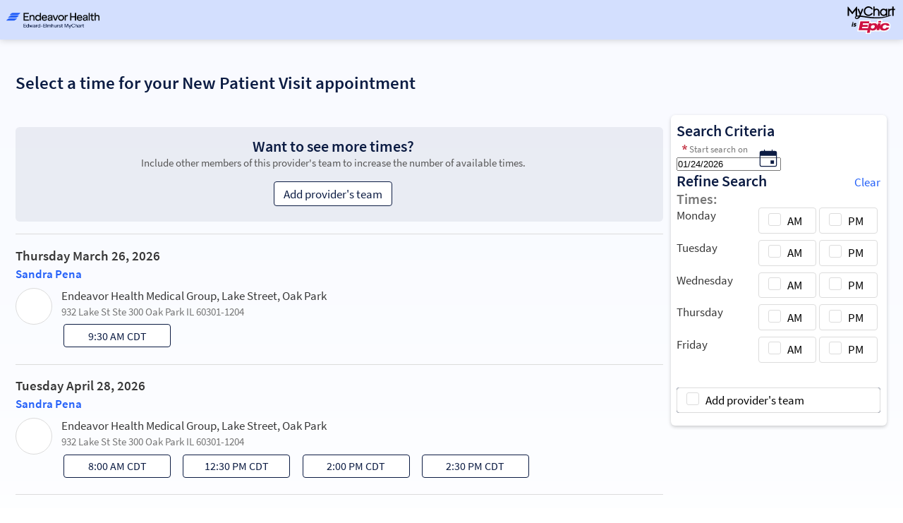

--- FILE ---
content_type: text/html; charset=utf-8
request_url: https://mychart.eehealth.org/mychart/openscheduling/standalone?id=2219828&vt=3285&dept=361402
body_size: 157669
content:






	<!DOCTYPE html PUBLIC "-//W3C//DTD XHTML 1.0 Strict//EN" "http://www.w3.org/TR/xhtml1/DTD/xhtml1-strict.dtd">
	<html xmlns="http://www.w3.org/1999/xhtml" lang="en" xml:lang="en" dir="ltr" class="notile">
	<head>
		<title>MyChart - Schedule an Appointment</title>
		<link rel="canonical" href="https://mychart.eehealth.org/mychart/openscheduling/standalone" />
		<meta http-equiv="content-type" content="text/html; charset=utf-8" />
		<meta http-equiv="X-UA-Compatible" content="IE=edge" />
		<meta property="og:title" content="MyChart - Schedule an Appointment" />
		<meta property="og:image" content="/MyChart/en-US/images/MyChart_city.png" />
		<meta property="og:site_name" content="Endeavor Health - South" />
		<meta name="format-detection" content="telephone=no" />
					<noscript><meta http-equiv="refresh" content="0;url=/MyChart/nojs.asp" /></noscript>

			<meta name="description" content="A convenient way to schedule an appointment. No login required." />

		
		<link rel="icon" href="/MyChart/en-US/images/favicon.ico" type="image/x-icon" />
		<link type="text/css" rel="stylesheet" media="All" href="/MyChart/en-us/styles/common.css?v=sJv3AD3jo7nGzy%2fTQNvygYeYkSX8v4HCf1QFPgvcECTbS6Asg8FnOTX5ZXh4LgCY" />
<link type="text/css" rel="stylesheet" media="All" href="/MyChart/en-us/styles/prelogin.css?v=2PpBwxn%2b19RuQ4OLEQbN6HnLf7j2uSqsF8KLXzyz4p%2bO%2ffQt4rjEc23L1ly0jlDl" />
<link type="text/css" rel="stylesheet" media="All" href="/MyChart/en-us/styles/menu.css?v=er9ND4S3mGBDVgM8sPG%2bDC7lUg3NA40nrd%2bVTkParDS7VNskM0tn5VadcMiST6PB" />
<link type="text/css" rel="stylesheet" media="All" href="/MyChart/en-us/styles/mobile_responsivemenu.css?v=fdTlzNWS2t%2f6K0tGpcmy0%2b1wTOsOI6cKqUfumWxuDzua3NsF7cpBjBJJ3gnpyn0o" />
<link type="text/css" rel="stylesheet" media="All" href="/MyChart/en-us/styles/component.css?v=rXehd1%2bfCQ5mYXlEN4jUNqEC444QXLVjdp9fSj0QIzk3rtnZ9I4FGFmEXthMpzMJ" />
<link type="text/css" rel="stylesheet" media="All" href="/MyChart/en-us/styles/themes.css?v=huhXgDkYvjLmxSZE5GZgrdmNffucSCPq8Skhleas3EEaIcRE5UK86VIz1kFBrOf1" />
<link type="text/css" rel="stylesheet" media="All" href="/MyChart/en-us/styles/externalcolors.css?v=YtDWySRrkyTdr9BRFOXkyRkiCPUdkRM0B2ySkcEsr0JFL7ZuNiGISiHr%2frs41qVR" />
<link type="text/css" rel="stylesheet" media="All" href="/MyChart/en-us/styles/calendars.css?v=112kJMa16xz7Hqiof7KGJYW%2fG0chqVkI%2fUybnQsXPdeMcG8VXqWrVRf9ShmOZXgD" />
<link type="text/css" rel="alternate stylesheet" media="All" href="/MyChart/en-us/styles/highcontrast.css?v=4V8pFbc0oyj1UcwYvdR9LsLl3I1Chmt1KrK5oVplfIbtWo6p0tlvkzqBw3NjlzrJ" disabled="" title="High Contrast"  />
<link type="text/css" rel="stylesheet" media="All" href="/MyChart/en-us/styles/proxyselect.css?v=kUIbWUoh%2f3bs%2bfijbbWWWs6cDVKNRPSo0%2fxOGCc55QlAd%2bo%2fD%2bof9wmf0XTfN7Rj" />
<link type="text/css" rel="stylesheet" media="All" href="/MyChart/en-us/styles/proxyswitch_header.css?v=nXajlVrju3yajx%2fRgKBLKAdayHJI1xdx6WaT2B00EAsnexZJm7anMtH8gH1Gk0eW" />
<link type="text/css" rel="stylesheet" media="All" href="/MyChart/en-us/styles/patienticon.css?v=6vLdmUP3bt%2fzIkqFkij14IfxoPKrB2wFUsMvYt%2fA5j9Eo3MygdqyDVUuo8I2k0m9" />

<link href="/MyChart/en-US/styles/bundles/sdk?v=Pn7G3MN7IaXk6XwLUOD2Tl7ufYLBl7XBznZ0ku0fjHM1" rel="stylesheet"/>
		
	<link type="text/css" rel="stylesheet" media="All" href="/MyChart/en-us/styles/uploadcomponent.css?v=7bjKyL8Ht%2f0jmIU4AZCCxyVdjg5HEGSjIc7gMsziD4mV2g8NMApGMI1HFG5ZDU12" />
<link type="text/css" rel="stylesheet" media="All" href="/MyChart/en-us/styles/viewdocument.css?v=Rn0t6ad25FBrDoraEesV8mZG7bnCOIAL9CBiZKK%2bXrlezXMpfKsqUN86CGVhMoH8" />

<link type="text/css" rel="stylesheet" media="All" href="/MyChart/en-us/styles/tables.css?v=7cFDvkVcBrPxjUHXs62%2bA05wBsySgPT02rLulSEkaJ1r53c6EMDnVsPKodS%2bxn9f" />
<link type="text/css" rel="stylesheet" media="All" href="/MyChart/en-us/styles/questions.css?v=9nD11JQTxPivcVQQCndJMaUTMsDOANZpK5wb0jlSQnfeb3hzucv%2f2rOU65gJZOm4" />
<link type="text/css" rel="stylesheet" media="All" href="/MyChart/en-us/styles/cards.css?v=T4yGD1KS6BvK8gk%2b7%2fEoK36VG3lbrAw4LYUGM%2bV%2bXFd8Bj3oPKzYJ9rMegunZQPn" />
<link type="text/css" rel="stylesheet" media="All" href="/MyChart/en-us/styles/calendars.css?v=112kJMa16xz7Hqiof7KGJYW%2fG0chqVkI%2fUybnQsXPdeMcG8VXqWrVRf9ShmOZXgD" />

<link type="text/css" rel="stylesheet" media="All" href="/MyChart/en-us/styles/questionnaire.css?v=XXdDlvDfKBvFbOqpfV4lkEIxCsZhLBFl0m9jAKCcteuhxkhtjyZLDNIbBJzJZbSd" />

<link type="text/css" rel="stylesheet" media="All" href="/MyChart/en-us/styles/decisiontrees.css?v=R1eB1aT%2bqOnnTIhmG6Aevk0lHXa3%2fDIHkLrxA1DCqSrKW%2bPoaO2iXAIPFJ2BqUW2" />

<link type="text/css" rel="stylesheet" media="All" href="/MyChart/en-us/styles/coverages.css?v=UaqV7pxBoB%2bWPAY8XY%2fpy7cc1dVkrslMAcfSCk1iO%2bYz711nBLZhRXO2N0epKfsk" />

<link type="text/css" rel="stylesheet" media="All" href="/MyChart/en-us/styles/scheduling_v2.css?v=9nmtNNPRynd3OWCF1W8zuCYd3HHT%2fSYGBZIS9RHDEDw7EgfWe8NJUcRG5f8%2fhwVY" />
<link type="text/css" rel="stylesheet" media="All" href="/MyChart/en-us/styles/packages/scheduling.css?v=DZLVKd2uWlIiSH0krJulTIVPcbtznnjqparRKDagWKh25T1BTzRC7MJp2n0se%2bWk" />
<link type="text/css" rel="stylesheet" media="All" href="/MyChart/en-us/styles/calendarview.css?v=5AxlZsB%2f9X8KJdozVOO3DYdFkZ92FUpXecRZRkf7nTZ6Ks8ic2QzrQFlFEIE%2fdvd" />
<link type="text/css" rel="stylesheet" media="All" href="/MyChart/en-us/styles/baseaddress.css?v=%2f4Oxln6n9cPh2%2ftUvdKzXPoyDyrRPYULF6PEZOUQh0JN5vdG%2biVrAaa5VClUCTkK" />
<link type="text/css" rel="stylesheet" media="All" href="/MyChart/en-us/styles/personalinformation.css?v=iqgmMTLkzQOkWd7KXxCCfL18C0TC29Gp3AQPHEuQaTH6oGPDPsjyb0QJ8IC59iwi" />
<link type="text/css" rel="stylesheet" media="All" href="/MyChart/en-us/styles/community.css?v=yWU%2fxYAFPcQpC%2b3tpggufJ0yafpoil%2byA4xEC8PAsAe2QsHOCrEk5pDfMi8IM0lW" />
<link type="text/css" rel="stylesheet" media="All" href="/MyChart/en-us/styles/authentication.css?v=sEZ%2f5Ufv4xcKGhl5Xv1dhflg1jnDT4WGwvN07qpv2hoTYa4KW2xRNkVNmuDMauz4" />
<link type="text/css" rel="stylesheet" media="All" href="/MyChart/en-us/styles/chipcarousel.css?v=RFzyWRbHGr2mYsChABKN%2fBEpXcwv67vGpLrOiJ%2bDfcuPrYznjDgVXFxzmdtwgdn6" />
<link type="text/css" rel="stylesheet" media="All" href="/MyChart/en-us/styles/ondemandtelehealth.css?v=Z%2bNO31h0vnk7k7l3qvS76f1OrvM6U%2fTGKeZeN5tSBY7wvadGmpNBSdAhzQZrfZsQ" />

	<link type="text/css" rel="stylesheet" media="All" href="/MyChart/en-us/styles/openscheduling.css?v=eev4LMYQnLmxSNFoBVFbMKDOarYSNjx%2bMI1R%2fq5wRbBlnno1r6uCZMNU5LDeQJtE" />



		<!-- Include responsive resources when appropriate -->
<meta name="viewport" content="initial-scale=1, width=device-width" />
<link type="text/css" rel="stylesheet" media="All" href="/MyChart/en-us/styles/mobile_responsivemenu.css?v=fdTlzNWS2t%2f6K0tGpcmy0%2b1wTOsOI6cKqUfumWxuDzua3NsF7cpBjBJJ3gnpyn0o" />
<link type="text/css" rel="stylesheet" media="All" href="/MyChart/en-us/styles/mobile_responsivesite.css?v=kUDbZo4a54Xe86uKhbp2Zjx1VWVCwEy8WAAbutt%2bHBp1POPi6AzKWLUvRqWd2PcE" />
<link type="text/css" rel="stylesheet" media="All" href="/MyChart/en-us/styles/mobile_gridadapter.css?v=0TtspZ0Y7jIwvNkIT%2bAwt4REGygWI%2fdT1YGGNwmuMiPQVtpUWrJRtInPr4D%2fEn1t" />

		<link type="text/css" rel="stylesheet" media="All" href="/MyChart/en-us/styles/override.css?v=ExDVvoKrvIPtbcegIcCpisuDvXzwdUoqDniFdNlUN%2bGCbLFpeWIgO0ijf95%2f%2bqkH" />


				<!--anti click-jacking script-->
				<style nonce='082c97f0bddc48dab4681304abfff82b' type="text/css" id="initialBodyClass">html {background: none !important;} body {display: none !important;}</style>
				<script nonce='082c97f0bddc48dab4681304abfff82b' type="text/javascript">
					if (self === top) 
					{
						var InitialBodyClass = document.getElementById("initialBodyClass");
						if (InitialBodyClass) 
						{ 
							InitialBodyClass.parentNode.removeChild(InitialBodyClass); 
						}
					} 
					else 
					{ 
						top.location = "/MyChart/Home/LogOut"; 
					}
				</script>
				<!--end anti click-jacking script-->		<script nonce='082c97f0bddc48dab4681304abfff82b'  type="application/ld+json">
						{
							"@context" : "https://schema.org",
							"@type" : "WebSite",
							"name" : "Endeavor Health - South",
							"url": "https://mychart.eehealth.org/mychart/Authentication/Login",
							"alternateName" : ["Endeavor Health - South MyChart", "MyChart", "EHS MyChart", "EHS"]
						}
					  </script>
		
					<script nonce='082c97f0bddc48dab4681304abfff82b' type='text/javascript'>
						if (typeof WP === 'undefined') {
							WP = {};
						}
						WP.myPath = '/MyChart/';
					</script>
	</head>
	<body class=" isPrelogin fullHeightPrelogin graphicHeader hasNoCommunityLinks color1 md_openscheduling_standalone" =>
		<div id="mychartHiddenImage" class="hidden"><img id="hiddenImage" alt="" src="/MyChart/en-US/images/MyChart_city.png"></img></div> 
		
<div id="jsdisabled" class="overlay"><div class="lightbox_overlay"></div><div class="jsdisabled"><p><span class='clearlabel'>Error: </span>Please enable JavaScript in your browser before using this site.</p></div><script nonce='082c97f0bddc48dab4681304abfff82b' type='text/javascript'>document.getElementById('jsdisabled').style.display = 'none';</script></div>		<div id ="appPopupRoot" class="overlayContainer"></div>
<div id = "classicPopupRoot" class="overlayContainer">
<div id = "onboarding-content" class="jqHidden"></div>
<div id="lightbox" class="lb_content jqHidden"></div>
<div id="lightbox_overlay" class="lightbox_overlay lb_overlay jqHidden" csp-guid-click="397f4c2ef3da4b84975eb33b0b2553e1"></div>
</div>

		
		
		
		<div id="wrap" data-hide-during-popup="true">
			<div class='hidden' id='__CSRFContainer'><input name="__RequestVerificationToken" type="hidden" value="EOd-5diAUVX0D6ZsUz21vc3xDA1ZBEQ0LnGnD0rgpVQLIZ26cfMZJy9EgOZdXAi_1JgrBfzhUdXMfGtdva4sIChXrYJpOlQeUnxBur86rFI1" /></div>  

					<header id="header" class="header_graphic static">
			<div class="fitme width height">
				<div id="graphicHeader"></div>
			</div>
		</header>


			
			<div id="toastWrapper" class="fitme width animToast" role="status" aria-live="polite" aria-atomic="true"></div>
			<div id="content" class="">
					<main id="main">
												










<div class="invisibleCaptchaContainer"></div>

<div class="section">
	<div class="content">
		<div class="schedulingSpinner">
			<div role="alert" class="ajaxspinner defaultajaxoverlay hidden"><div class="loadingmessage">Gathering scheduling options...<div aria-hidden="true" class="loadingHeart"></div></div></div>
		</div>
		<div id="workflow-help"></div>
		<div id="scheduling-workflow-container">
		</div>
	</div>
</div>

<div id="noCookiesError" class="noCookies jqHidden">


	<div class="verticalCenter">
		<div class="icon"></div>
		<div>
			<span>
				<span class='clearlabel'>Error: </span>Please <a href="/MyChart/Help/Cookies" target="_blank">enable cookies</a> to view available times.
			</span>
		</div>
	</div>
</div>

<div id="scheduling-unit-test-results" class="hidden">

</div>


						<div id="appRoot" class="section"></div>
						
					</main> 								<footer id="footer"><div id="mainFooter" class="mainStyle"></div><div id="sidebarFooter" class="sidebarStyle"><div id="mychart_by_epic_logo_wrapper"><img id="mychart_by_epic_logo" src="/MyChart/en-US/images/MyChartIsEpic_inline_dark.svg"></img></div><div class="copyright" lang="en"><span style="font-size: 0.7rem; font-weight: bold;">MyChart Helpline: 630-527-5070</span><br><a href="/MyChart/Authentication/Login/StandardFile?option=epiccopyright"><span class='copystring'>MyChart&reg; licensed from Epic Systems Corporation</span> <span class='copyyear'>&copy; 1999 - 2026</span></a>01</div></div></footer>			</div> 
		</div> 
		<div id="_sriScripts" class="hidden">
			<script nonce='082c97f0bddc48dab4681304abfff82b' type='text/javascript'>

				var EpicPx = EpicPx || {};
			
				function processReactIntegrity(el,integrity, splitText,attribute)
				{
					var none = "none!";
					var hash = integrity;

					if(splitText != "")
					{
						hash = integrity.split(splitText)[1];
					}
					
					
				if(splitText.indexOf(none) > -1)
				{
					el.setAttribute(attribute, "");
				}
				else
				{
					el.setAttribute(attribute, "sha384-" + hash);
				}
			
					
					return hash;
				}

				function setReactIntegrity(el,hash)
				{
					var integrity = hash;
					var report = "reportOnly!";
					var none = "none!";
					if (hash.indexOf(report) > -1)
					{
						integrity = processReactIntegrity(el,integrity,report,"data-integrity")
					}
					else if (hash.indexOf(none) > -1)
					{
						integrity = processReactIntegrity(el,integrity,none,"integrity")
					}
					else 
					{
						integrity = processReactIntegrity(el,integrity,"","integrity")
					}
					return integrity;
				}

				function cacheBust(el)
				{
					var reactText = "updateDt=_epx_";
					var hasHashText = "updateDt=";
					if (!(el && el.src && el.src.indexOf(hasHashText) > -1))
					{
						return false;
					}
					var pcs;
					if(el.src.indexOf(reactText) > -1)
					{
						pcs = el.src.split(reactText);
						if (!EpicPx || !EpicPx.scriptUpdates)
						{
							return false;
						}
						var hashAndOffset = EpicPx.scriptUpdates[pcs[1]];
						var hash = "";
						var offsetQsp = "";
						if (hashAndOffset)
						{
							var hoSplit = hashAndOffset.split(/(?=&)/);
							var hashOnly = hoSplit[0];
							hash = setReactIntegrity(el,hashOnly)
							offsetQsp = hoSplit[1] || "";
						}
						else
						{
							console.error("Unknown bundle: " + pcs[1]);
							hash = Date.now().toString();
						}
						el.src = pcs[0] + "v=" + encodeURIComponent(hash) + offsetQsp;
					}
				}

				function cachebustReactDynamic()
				{
					const orig = document.head.appendChild;
					const appendChild = function (el)
					{
						cacheBust(el);
						return orig.call(document.head, el);
					};
					Object.defineProperty(document.head, "appendChild", {
						configurable: true,
						value: appendChild,
					});
				}

				(function dynamicReactScript()
				{
					//wrap the appendChild to catch dynamic script and cache bust
					cachebustReactDynamic();
				})();
			
</script>

		</div>
		<div id="_coreScripts" class="hidden">
			<script src="/MyChart/scripts/external/jquery.min.js?v=dqxdLQ2Y83D6EaEYrLzaUrYn5wzP6l2FGLI3si712tHs63GZxVscQrCKdA7Yq51Y" integrity="" type="text/javascript"></script>
<script src="/MyChart/scripts/utilities/jqwrappers.min.js?v=K%2fqP6MAwvP3qNWwI%2b2oznf83sAT%2fS71A4Ula5L5FGG1e4dpxIuRCNXncya%2bcNhDx" integrity="" type="text/javascript"></script>
<script src="/MyChart/scripts/utilities/jqueryextensions.min.js?v=naGYH3Wfs2OFSWJ8%2f%2bqnAJCQopPhsdZ3nVEMX78ACdOpeJ0ggJ6UYnXxOrl1n9wp" integrity="" type="text/javascript"></script>
<script src="/MyChart/scripts/external/handlebars.runtime.min.js?v=7FdSEwuuKKdEffRl1JopFMXfspQhYRlHoF1kZyIDuZRN%2b3udicqZRWBsu97ekSrz" integrity="" type="text/javascript"></script>
<script src="/MyChart/bundles/core-1-pre?v=CwcMgyYCXYRjIUjdMqnrMFxw0JY6gt67j9ArR0poAmE1" integrity=""></script>

<script src="/MyChart/scripts/ui_framework/core/uiframeworkbindings.min.js?v=3Ldn%2b6lJz4%2b%2f89vmAef6kDJ2G8dlbJFaZzm70hFA%2fbWyVdnVh8JqYAeRyk7qAU%2fj" integrity="" type="text/javascript"></script>
<script nonce='082c97f0bddc48dab4681304abfff82b' type='text/javascript'>
(function WP$Debug$init(shouldEnableAdminDebugging, shouldEnableOnAllDomains)
				{
					$$WP = $$WP || {};
					$$WP.Debug = $$WP.Debug || {};
					$$WP.Debug.IsEnabled = shouldEnableAdminDebugging || shouldEnableOnAllDomains;

					// Tag messages so we know where they came from. No one wants to hunt down the source of console spray.
					if (shouldEnableOnAllDomains)
					{
						$$WP.Debug.messagePrefix = '[Debug.js FULL DEBUG] ';
						$$WP.Debug.log("JavaScript debugging messages are enabled on all domains. (Adjust this via the 'EnableProductionClientDebugging' application setting.)");
					}
					else if (shouldEnableAdminDebugging)
					{
						$$WP.Debug.messagePrefix = '[Debug.js ADMIN DEBUG] ';
						$$WP.Debug.log("JavaScript debugging messages are enabled for local and Server Admin Elevation access only. (Adjust this via the 'DisableClientDebugging' application setting.)");
					}
					else
					{
						$$WP.Debug.messagePrefix = '';
					}
				})(false,false);
</script>

<script nonce='082c97f0bddc48dab4681304abfff82b' type='text/javascript'>
$$WP = $$WP || {}; $$WP.I18N = $$WP.I18N || {};
$$WP.I18N.Identifier = "en-US";
$$WP.I18N.PrimaryLocaleName = "en-US";
$$WP.I18N.DateFormat = "MM/dd/yyyy";
$$WP.I18N.DateFormatSimple = "M/d/yyyy";
$$WP.I18N.CalendarDateAriaFormat = "dddd MMMM d, yyyy";
$$WP.I18N.FirstDayOfTheWeek = "0";
$$WP.I18N.TimeFormat = "h:mm tt"
$$WP.I18N.TimeSeparator = ":";
$$WP.I18N.Is24HourTime = ("False" === 'True');
$$WP.I18N.AmDesignator = "AM";
$$WP.I18N.PmDesignator = "PM";
$$WP.I18N.DecimalSeparator = ".";
$$WP.I18N.GroupSeparator = ",";
$$WP.I18N.RangeSeparator = " - ";
$$WP.I18N.GroupSize = "3";
$$WP.I18N.NegativePattern = "-n";
$$WP.I18N.Days = $$WP.I18N.Days || [];
$$WP.I18N.Days[0] = { Name: $$WP.I18N.upperCaseFirstLetter("Sunday"), Abbreviation: $$WP.I18N.upperCaseFirstLetter("Sun") };
$$WP.I18N.Days[1] = { Name: $$WP.I18N.upperCaseFirstLetter("Monday"), Abbreviation: $$WP.I18N.upperCaseFirstLetter("Mon") };
$$WP.I18N.Days[2] = { Name: $$WP.I18N.upperCaseFirstLetter("Tuesday"), Abbreviation: $$WP.I18N.upperCaseFirstLetter("Tue") };
$$WP.I18N.Days[3] = { Name: $$WP.I18N.upperCaseFirstLetter("Wednesday"), Abbreviation: $$WP.I18N.upperCaseFirstLetter("Wed") };
$$WP.I18N.Days[4] = { Name: $$WP.I18N.upperCaseFirstLetter("Thursday"), Abbreviation: $$WP.I18N.upperCaseFirstLetter("Thu") };
$$WP.I18N.Days[5] = { Name: $$WP.I18N.upperCaseFirstLetter("Friday"), Abbreviation: $$WP.I18N.upperCaseFirstLetter("Fri") };
$$WP.I18N.Days[6] = { Name: $$WP.I18N.upperCaseFirstLetter("Saturday"), Abbreviation: $$WP.I18N.upperCaseFirstLetter("Sat") };
$$WP.I18N.Months = $$WP.I18N.Months || [];
$$WP.I18N.Months[1] = { Name: $$WP.I18N.upperCaseFirstLetter("January"), Abbreviation: $$WP.I18N.upperCaseFirstLetter("Jan") };
$$WP.I18N.Months[2] = { Name: $$WP.I18N.upperCaseFirstLetter("February"), Abbreviation: $$WP.I18N.upperCaseFirstLetter("Feb") };
$$WP.I18N.Months[3] = { Name: $$WP.I18N.upperCaseFirstLetter("March"), Abbreviation: $$WP.I18N.upperCaseFirstLetter("Mar") };
$$WP.I18N.Months[4] = { Name: $$WP.I18N.upperCaseFirstLetter("April"), Abbreviation: $$WP.I18N.upperCaseFirstLetter("Apr") };
$$WP.I18N.Months[5] = { Name: $$WP.I18N.upperCaseFirstLetter("May"), Abbreviation: $$WP.I18N.upperCaseFirstLetter("May") };
$$WP.I18N.Months[6] = { Name: $$WP.I18N.upperCaseFirstLetter("June"), Abbreviation: $$WP.I18N.upperCaseFirstLetter("Jun") };
$$WP.I18N.Months[7] = { Name: $$WP.I18N.upperCaseFirstLetter("July"), Abbreviation: $$WP.I18N.upperCaseFirstLetter("Jul") };
$$WP.I18N.Months[8] = { Name: $$WP.I18N.upperCaseFirstLetter("August"), Abbreviation: $$WP.I18N.upperCaseFirstLetter("Aug") };
$$WP.I18N.Months[9] = { Name: $$WP.I18N.upperCaseFirstLetter("September"), Abbreviation: $$WP.I18N.upperCaseFirstLetter("Sep") };
$$WP.I18N.Months[10] = { Name: $$WP.I18N.upperCaseFirstLetter("October"), Abbreviation: $$WP.I18N.upperCaseFirstLetter("Oct") };
$$WP.I18N.Months[11] = { Name: $$WP.I18N.upperCaseFirstLetter("November"), Abbreviation: $$WP.I18N.upperCaseFirstLetter("Nov") };
$$WP.I18N.Months[12] = { Name: $$WP.I18N.upperCaseFirstLetter("December"), Abbreviation: $$WP.I18N.upperCaseFirstLetter("Dec") };
$$WP.Debug = $$WP.Debug || {}
$$WP.Debug.CheckForStringResources = false;
</script>

<script nonce='082c97f0bddc48dab4681304abfff82b' type='text/javascript'>
$$WP = $$WP || {};
if (typeof $$WP.Settings === 'undefined'){$$WP.Settings = {};}
$$WP.Settings.OrganizationName = 'Endeavor Health - South';
$$WP.Settings.MyChartCentralURL = 'https://central.mychart.org/MyChart/';
</script>

<script src="/MyChart/bundles/core-2-en-US?v=C5EpRl3zzpdSmwE517x6ylPezfdv3Uz2vHhgNX3wO7A1" integrity=""></script>

<script nonce='082c97f0bddc48dab4681304abfff82b' type='text/javascript'>
$$WP.Strings.addMnemonic("@MYCHART@DATE@",HTMLUnencode("Saturday, January 24, 2026"), false, "Global");
$$WP.Strings.addMnemonic("@MYCHART@TIME@",HTMLUnencode("3:10:55 PM"), false, "Global");
$$WP.Strings.addMnemonic("@MYCHART@CURRENT_YEAR@",HTMLUnencode("2026"), false, "Global");
$$WP.Strings.addMnemonic("@MYCHART@BrandECheckIn@",HTMLUnencode(""), false, "Global");
$$WP.Strings.addMnemonic("@MYCHART@BrandEOLPlanning@",HTMLUnencode(""), false, "Global");
$$WP.Strings.addMnemonic("@MYCHART@BrandVideoVisits@",HTMLUnencode(""), false, "Global");
$$WP.Strings.addMnemonic("@MYCHART@EVisit@",HTMLUnencode(""), false, "Global");
$$WP.Strings.addMnemonic("@MYCHART@BrandEVisit@",HTMLUnencode(""), false, "Global");
$$WP.Strings.addMnemonic("@MYCHART@BrandEDSelfRegistration@",HTMLUnencode(""), false, "Global");
$$WP.Strings.addMnemonic("@MYCHART@APPTITLE@","MyChart", false, "Global", $$WP.Strings.EncodingTypes.None)
$$WP.Strings.addMnemonic("@MYCHART@ABSOLUTEURL@",HTMLUnencode("/MyChart/"), false, "Global");
$$WP.Strings.addMnemonic("@MYCHART@LOCALIZEDURL@",HTMLUnencode("/MyChart/en-US/"), false, "Global");
$$WP.Strings.addMnemonic("@MYCHART@HELPDESKPHONE@","<span dir='ltr'><a href='tel:6305275070'>630-527-5070</a></span>", false, "Global", $$WP.Strings.EncodingTypes.None)
$$WP.Strings.addMnemonic("@MYCHART@SCHEDULINGPHONE@","<span dir='ltr'>your provider&#39;s office</span>", false, "Global", $$WP.Strings.EncodingTypes.None)
$$WP.Strings.addMnemonic("@MYCHART@EMERGENCYPHONE@","<span dir='ltr'>911</span>", false, "Global", $$WP.Strings.EncodingTypes.None)
$$WP.Strings.addMnemonic("@MYCHART@BILLINGPHONE@","<span dir='ltr'><a href='tel:5555555555'>(555) 555-5555</a></span>", false, "Global", $$WP.Strings.EncodingTypes.None)
$$WP.Strings.addMnemonic("@MYCHART@ORGNAME@",HTMLUnencode("Endeavor Health - South"), false, "Global");
$$WP.Strings.addMnemonic("@MYCHART@MYORGNAME@",HTMLUnencode("Endeavor Health - South"), false, "Global");
$$WP.Strings.addMnemonic("@MYCHART@HELPEMAIL@",HTMLUnencode("MyChartSupport@DoNotUse.DoNotUse"), false, "Global");
$$WP.Strings.addMnemonic("@MYCHART@PATIENT@",HTMLUnencode("&nbsp;"), false, "Global");
$$WP.Strings.addMnemonic("@MYCHART@PROXY@",HTMLUnencode("&nbsp;"), false, "Global");
$$WP.Strings.addMnemonic("@MYCHART@WEBUSER@",HTMLUnencode("&nbsp;"), false, "Global");
$$WP.Strings.addMnemonic("@MYCHART@PATIENTLEGALNAME@",HTMLUnencode("&nbsp;"), false, "Global");
$$WP.Strings.addMnemonic("@MYCHART@PATIENTINFORMALNAME@",HTMLUnencode("&nbsp;"), false, "Global");
$$WP.Strings.addMnemonic("@MYCHART@WEBUSERLEGALNAME@",HTMLUnencode("&nbsp;"), false, "Global");
$$WP.Strings.addMnemonic("@MYCHART@MRN@",HTMLUnencode("&nbsp;"), false, "Global");
$$WP.Strings.addMnemonic("@MYCHART@DOB@",HTMLUnencode("&nbsp;"), false, "Global");
$$WP.Strings.addMnemonic("@MYCHART@PCP@",HTMLUnencode("&nbsp;"), false, "Global");
$$WP.Strings.addMnemonic("@MYCHART@SSNFORMAT@",HTMLUnencode("NNN-NN-NNNN"), false, "Global");
$$WP.Strings.addMnemonic("@MYCHART@NationalIDLabel@",HTMLUnencode("Social Security number"), false, "Global");
$$WP.Strings.addMnemonic("@MYCHART@NationalIDShortLabel@",HTMLUnencode("SSN"), false, "Global");
$$WP.Strings.addMnemonic("@MYCHART@CURRENCYSYMBOL@",HTMLUnencode("$"), false, "Global");
$$WP.Strings.addMnemonic("@MYCHART@CURRENCYCODE@",HTMLUnencode("USD"), false, "Global");
</script>

<script src="/MyChart/bundles/core-3-en-US?v=ZsprEb50IozAHRKtq_PAXV3QpjXfqCEHoX3Va3DpB6A1" integrity=""></script>

<script nonce='082c97f0bddc48dab4681304abfff82b' type='text/javascript'>
$$WP.Strings.getNamespace("accountsummary").removeString("preText");
$$WP.Strings.getNamespace("accountsummary").addString("preText","\u003cp style=\"margin-bottom: 1.5em;\"\u003eNote: Old statements are not available in MyChart.\u003c/p\u003e");
$$WP.Strings.getNamespace("accountdetails").removeString("preTextOverall");
$$WP.Strings.getNamespace("accountdetails").addString("preTextOverall","");
</script>

<script src="/MyChart/bundles/core-4-header?v=1-l-OG3ExRnncuykWK194ZsTqOoxiGXB3p6ek5WkcAo1" integrity=""></script>

<script nonce='082c97f0bddc48dab4681304abfff82b' type='text/javascript'>
$$WP.I18N.AllLocales = $$WP.I18N.Locale.createModelCollection();
$$WP.I18N.Locale.convertRawLocales({"en-US":{"Direction":1,"Language":"EN","ForceMetricUnits":false,"PrimaryLocaleName":"en-US","NationalIDLabel":"Social Security number","NationalIDShortLabel":"SSN","DateSeparator":"/","TimeSeparator":":","Is24HourTime":false,"FirstDayOfTheWeek":1,"DecimalSeparator":".","GroupSeparator":",","RangeSeparator":" - ","DecimalPlaces":"2","GroupSize":"3","NegativePattern":"-n","CurrencySymbol":"$","CurrencyCode":"USD","CurrencyDecimalPlaces":"2","CurrencyGroupSize":"3","CurrencyPositivePattern":"$n","CurrencyNegativePattern":"-$n","PercentSymbol":"%","ListSeparator":",","ListSpaces":1}}, $$WP.I18N.AllLocales);
var locale = $$WP.I18N.getMyChartLocale();
var tmp = $$WP.I18N.AllLocales.getFromIndex('Identifier', locale);
if (tmp === null) { $$WP.Debug.logError('Unable to load locale "' + locale + '" from $$WP.I18N.AllLocales.'); tmp = new $$WP.I18N.Locale(); }
$$WP.CurrentLocale = tmp.toRawObject();
</script>

<script src="/MyChart/bundles/core-5-en-US?v=2mLaZRdQ8IRFwr42ViOFQ_1fvOdvZ21WMHyfzmQg-Eg1" integrity=""></script>

<script nonce='082c97f0bddc48dab4681304abfff82b' type='text/javascript'>
if (typeof $$WP === 'undefined') {$$WP = {};}
$$WP.Settings = $$WP.Settings || {};
$$WP.Settings.WebsiteUrl = '/MyChart/';
$$WP.Settings.PublicDomain = 'https://mychart.eehealth.org';
$$WP.Settings.WebsiteName = 'EEH';
$$WP.Settings.WebAnalyticsEnabled = 'False';
$$WP.Settings.DrivingDirectionsUrlTemplate = 'http://google.com/maps/dir/{0},{1}/{2}';
$$WP.Settings.IsDrivingDirectionsConsentEnabled =  'True';
</script>


<script nonce='082c97f0bddc48dab4681304abfff82b' type='text/javascript'>
EpicPx = EpicPx || {}; EpicPx.ReactContext = EpicPx.ReactContext || {};
EpicPx.ReactContext.user = EpicPx.ReactContext.user || {};
EpicPx.ReactContext.isUserUnknown = true;
EpicPx.ReactContext.sitemap = EpicPx.ReactContext.sitemap || {};
EpicPx.ReactContext.patient = EpicPx.ReactContext.patient || {};
EpicPx.ReactContext.isPatientUnknown = true;
EpicPx.ReactContext.locale = EpicPx.ReactContext.locale || {};
EpicPx.ReactContext.locale.systemLocale = EpicPx.ReactContext.locale.systemLocale || {};
EpicPx.ReactContext.locale.systemLocale.identifier = "english";
EpicPx.ReactContext.locale.systemLocale.name = "en-US";
EpicPx.ReactContext.locale.systemLocale.timeZoneIdentifier = "America/Chicago";
EpicPx.ReactContext.locale.systemLocale.currencyCode = "USD"
EpicPx.ReactContext.locale.userLocale = EpicPx.ReactContext.locale.userLocale || {};
EpicPx.ReactContext.locale.userLocale.identifier = "english";
EpicPx.ReactContext.locale.userLocale.name = "en-US";
EpicPx.ReactContext.locale.userLocale.weekdays = EpicPx.ReactContext.locale.userLocale.weekdays || [];
EpicPx.ReactContext.locale.userLocale.weekdays.push({order:1,name:"Sunday",abbreviation:"Sun"});
EpicPx.ReactContext.locale.userLocale.weekdays.push({order:2,name:"Monday",abbreviation:"Mon"});
EpicPx.ReactContext.locale.userLocale.weekdays.push({order:3,name:"Tuesday",abbreviation:"Tue"});
EpicPx.ReactContext.locale.userLocale.weekdays.push({order:4,name:"Wednesday",abbreviation:"Wed"});
EpicPx.ReactContext.locale.userLocale.weekdays.push({order:5,name:"Thursday",abbreviation:"Thu"});
EpicPx.ReactContext.locale.userLocale.weekdays.push({order:6,name:"Friday",abbreviation:"Fri"});
EpicPx.ReactContext.locale.userLocale.weekdays.push({order:7,name:"Saturday",abbreviation:"Sat"});
EpicPx.ReactContext.locale.userLocale.months = EpicPx.ReactContext.locale.userLocale.months || [];
EpicPx.ReactContext.locale.userLocale.months.push({order:1,name:"January",abbreviation:"Jan"});
EpicPx.ReactContext.locale.userLocale.months.push({order:2,name:"February",abbreviation:"Feb"});
EpicPx.ReactContext.locale.userLocale.months.push({order:3,name:"March",abbreviation:"Mar"});
EpicPx.ReactContext.locale.userLocale.months.push({order:4,name:"April",abbreviation:"Apr"});
EpicPx.ReactContext.locale.userLocale.months.push({order:5,name:"May",abbreviation:"May"});
EpicPx.ReactContext.locale.userLocale.months.push({order:6,name:"June",abbreviation:"Jun"});
EpicPx.ReactContext.locale.userLocale.months.push({order:7,name:"July",abbreviation:"Jul"});
EpicPx.ReactContext.locale.userLocale.months.push({order:8,name:"August",abbreviation:"Aug"});
EpicPx.ReactContext.locale.userLocale.months.push({order:9,name:"September",abbreviation:"Sep"});
EpicPx.ReactContext.locale.userLocale.months.push({order:10,name:"October",abbreviation:"Oct"});
EpicPx.ReactContext.locale.userLocale.months.push({order:11,name:"November",abbreviation:"Nov"});
EpicPx.ReactContext.locale.userLocale.months.push({order:12,name:"December",abbreviation:"Dec"});
EpicPx.ReactContext.platform = EpicPx.ReactContext.platform || {};
EpicPx.ReactContext.platform.application = "MyChart-Web";
EpicPx.ReactContext.platform.isMobileDevice = !!WP.DOM.Browser.isMobile;
EpicPx.ReactContext.platform.isMobileOptimized = false;
EpicPx.ReactContext.platform.websiteUrl = "/MyChart/";
EpicPx.ReactContext.platform.publicDomain = "https://mychart.eehealth.org";
EpicPx.ReactContext.platform.isDebugMode = (false);
EpicPx.ReactContext.platform.enablePerformanceMonitoring = (true);
EpicPx.ReactContext.platform.isSinglePageApp = false;
EpicPx.ReactContext.platform.isWidget = !!$$WP.WidgetMode;
EpicPx.ReactContext.platform.useContactInfoLogin = false;
EpicPx.ReactContext.platform.subjectTitleIndicator = "\u003cspan class=\"subjectIndicator\"\u003e\u003c/span\u003e";
EpicPx.ReactContext.personalizations = EpicPx.ReactContext.personalizations || {};
EpicPx.scriptSources = [
{
path: "scripts/external/polyfill.js?v=%2fuedi562%2brlCI%2fbJz%2fMU8jawPXrYEEVt9nhvqTfJtAFnecie1u4DCAwccxFPXzJS",
reportOnly: false,
},
{
path: "scripts/external/js-joda.min.js?v=oPjQl73z99A2%2bP48ml41CehDC8Jnarj2xPXiWsr264WbiN%2fZXBq7CdwlszyT2kWo",
reportOnly: false,
},
{
path: "scripts/external/js-joda-timezone.min.js?v=1uOpB65sTGXgxSVTIPZEJOa5KDvlxuo7CEDjUFDK%2bIgwhwj%2bWkSdYsrAVHk32x2%2f",
reportOnly: false,
},
{
path: "scripts/external/react-libs.min.js?v=ZtiTh1esi06LXxqIXq1dJ4o%2bQF%2fJZe%2fGayiTe9EYgDKYRYcxPfqyY8c3PUkiTPbn",
reportOnly: false,
},
{
path: "scripts/lib/shared/ext-store.js?v=kO%2fPrxw80pA0b5Eqf0inPCP0sGF%2bfQuGkwXhEvB8qYv5GCFn7K6LUI39hDk6hik7",
reportOnly: false,
},
{
path: "scripts/lib/shared/ext-react-async-hook.js?v=GDBRl8oM48shu3MV8iooy9U08i6qv64a9tDG7YEValNwCYndi%2fu13j1B96m9IO9l",
reportOnly: false,
},
{
path: "scripts/lib/shared/ext-router.js?v=kFcVpS6VPf5ldef%2fpMmxWSKa5Ysjm8brEBdz5Rz%2fWUwJly7OL7ZiHLuscpatUiIl",
reportOnly: false,
},
{
path: "scripts/lib/pxbuild/epic.px.lib.lootkit-workflow.js?v=EzUWfluv54qMCCZFZ6T599hJ%2bE7pT0vlvN1GMqBAu1ZXL2gX3OHINvVXZfHzVLmR",
reportOnly: false,
},
{
path: "scripts/lib/pxbuild/epic.px.lib.form-state-hook.js?v=yiqpQCU%2fTn8Gh3buHsO878DELqU2O6TF1NRdO5%2fGvwwpuoiL6hy6ZeLGryfxGXQp",
reportOnly: false,
},
{
path: "scripts/lib/pxbuild/epic.px.lib.lootkit.js?v=DhOitBFenC7nEZtm%2fJLCtJyu9e7YNhgjFDtx1xM6HJNFHa4VrenHVYupPjhgXCsp",
reportOnly: false,
},
{
path: "scripts/lib/pxbuild/epic.px.lib.react-sockets.js?v=3XtOY3cxcvhbHlZz2KVBuemKibmB8zENQgmivDspLHGjfeTISdKAULzxQyaGubhX",
reportOnly: false,
},
{
path: "scripts/lib/pxbuild/epic.px.client.sdk.js?v=0A5nlcSDt3zk7nzdtfnw2OB1Kck8KTETrrnLV8HCw3IzODe9fHzY%2ftb7RcnFRViK",
reportOnly: false,
},
{
path: "scripts/lib/pxbuild/epic.px.lib.react-lumberjack.js?v=ykRCbRswTKBc0tPI4fZZiM03gnC9%2byoLc6meYF3zGXa1UsiDItEOfCAaUi95TRPG",
reportOnly: false,
},
{
path: "scripts/lib/pxbuild/epic.px.lib.react-lumberjack.init.js?v=BF8tj5cw60g%2bBUw8JrtFFB8V4LEXy8z8QSie3bPg99lCjMIImp09C7gnoWNbaZpT",
reportOnly: false,
},
{
path: "scripts/lib/pxbuild/epic.px.lib.react-sockets.init.js?v=fvVaXIL0dwvpm5CVx7oXPK5942nY3y8h7C%2feIZ8lnudpy4PzS66j8029qdIYOFQ8",
reportOnly: false,
},
{
path: "scripts/lib/pxbuild/epic.px.lib.form-state.js?v=ShL%2fQXBWET4rQM81tJ2zxILuk%2fEA8Ze%2fLqJFSj4hx6kX5AOiOdfshA0zCYW9M2Ej",
reportOnly: false,
},
{
path: "scripts/lib/pxbuild/epic.px.lib.form-state.init.js?v=VKf7I0UI0CQ340Difccu8HpnAevsFlGqArT6Ice1eLkElBnyihX189DMvcerK4An",
reportOnly: false,
},
{
path: "scripts/lib/pxbuild/epic.px.lib.lootkit-workflow.init.js?v=k6zU6oGg8Z%2bpAogk1UVSGcCyBOpiT1sRdYZqRg3USLYrKqwqvfVNfFVS3f5mkSxY",
reportOnly: false,
},
{
path: "scripts/lib/pxbuild/epic.px.lib.lootkit.init.js?v=uiWezCq7JJyTswKnJ%2br1EB3R587MD8blqCeAwrxYqQOTdMYo8pEutmBXYGchkjE8",
reportOnly: false,
},
{
path: "scripts/lib/pxbuild/epic.px.lib.form-state-hook.init.js?v=NfVCMJR6De%2feturM9Wr4Zsrh%2fmZuHZCfpNAUuNIumfrALnaDLi8XXIXktmLgEFBT",
reportOnly: false,
},
{
path: "scripts/lib/pxbuild/epic.px.client.mychart-web-server.js?v=zs%2fAw8Iqu9PMC7v%2b%2fRecHMnqoNIFOFnQxIUg9p5Kd3MhbzuiJvwOJbJliOM3uEfO",
reportOnly: false,
},
{
path: "scripts/lib/pxbuild/epic.px.client.sdk.init.js?v=MQ8bbkg3qguhMi%2bOIiCoGp7HcP3fS7O%2fpsl7I6aRGpPQ9DRN4SnxyGF54JBDh0Ff",
reportOnly: false,
},
{
path: "scripts/lib/pxbuild/epic.px.client.mychart-web-server.init.js?v=ewwjC4xMZQ0%2f2zNYHLuDtX9IxGyHhpoW0nvhsdVWziBcsavWJL6os67IEQ3MwQZC",
reportOnly: false,
},
]
EpicPx.scriptUpdates = {
'epic.px.client.access-logs.init': "none!LNg2XlvHK6oGpVMHud81Q9+vmKbVGft2twqqTkgOOIT/2VHELKSkQlYlCtpRzwSH",'epic.px.client.access-logs': "none!aFLIyf905kBmKGAxbRyDUoeZFtyIV+XAQZe3vGRuZZ1k3joxEUHUi5lpYZNTemoq",'epic.px.client.account-management.init': "none!jCX5N3hCcZz8ujPFA0O+jaMw43WU+ik+vUoWRjHV12JYmm38HOEYM06SsC9y0JKx",'epic.px.client.account-management': "none!LxOWBVMjJRirr/GQb4V6gCurHNPa1hvE7hA8CpBx5Y+jscHC5RxRqvB5API8njg4",'epic.px.client.account-recovery.init': "none!QTrj4SzvCyD6Pvzvaw9VuKXan0vPLbxIA5ESn4BiICKNlNMP/X1VzPnhvLx6fq7T",'epic.px.client.account-recovery': "none!iq770axQbIQgV389Tujx6FRM/1hNJlKnftUshfiuKyh0Dnm18pIWDkeMLkE2nIMi",'epic.px.client.action-previews.init': "none!CzNWlEKNC0KIZeMBVc7exT6vd/o1JpFEtN+7bpsIc5bTeVIau5uPGTRh7zfgPlJl",'epic.px.client.action-previews': "none!3DK9CJy726DbycqWoOhpcM29a1Yx3+YwFHgIPJh2AXjWIDvGhKbe3vnk+AZLx4tq",'epic.px.client.activation.init': "none!3HsSNv491jECaXM7094b7FAC9VcCxZ4krNZ+rVB+FII3hS5c8Bi1JJt23NYXjo8D",'epic.px.client.activation': "none!F73JHjaaAsMMgdmaiO/ZdKG/7prpB4wsOSD2WudbtBrISe68yNA+zktE2iL/87yC",'epic.px.client.address.init': "none!XRt+Ccqjq+IBO9OQ1xwtNhY1fKktFw5fYBUAvhW4w3kELzKh9w4X90wTkMc13Quh",'epic.px.client.address': "none!LE6AUh+t2ti8kZSvC/LjeAJdZnJCj9b2ouG8OvulOee4YNZ5XzilCWf1H7S2jOeh",'epic.px.client.allergies.init': "none!KxDqvN2eImhzQrpRuuywnWIyJVc7sLD5awj4uxEqKtxLQq7XFZBHc02pDdMs0UTE",'epic.px.client.allergies': "none!NCHeeVrVcaRfU1KKYG+sKVrD7g0B5AuB/aIb0SvRk4QQ9CwXHrpd6/rs9eEmouzR",'epic.px.client.attachments.init': "none!XagL1/sWlzrcKPVA2p6gpaZXaiF5iIt73kp0xfe7iGkuxkpG4k4MrNmTimatonHo",'epic.px.client.attachments': "none!jHAf+1GXvBblxAZbBsFCdLRsG230Y6c7cqW51uwmuk+E7iS+ywyNsbpJdfQ+TlBd",'epic.px.client.authorizations.init': "none!cmp4VuTc/AHqmHVQUvqQ/pvgADObDdwP8gIDUveFR1XUST+0dmb9eWYEJ980Hnc+",'epic.px.client.authorizations': "none!jURlmUZFhA75Um3xh4PzLAEmQWJUij+WZ+9nmyTyj5s0bXh0+q4LIYERjkAl3JJd",'epic.px.client.authorize-sharing.init': "none!yHgHC2UtYegj1Oqx3pRbmTyIjUTwSzs/QbdZMXment1Yk0i6WB4XBVYOpDuXnt6C",'epic.px.client.authorize-sharing': "none!7FuTWUPw6nepadOKKFpnX7d3kcHS5ifVcIVIe+amZzpU/6F2MZBmapJy03y4ouKA",'epic.px.client.auto-pay.init': "none!uReTTb7sC6NFFLr01s2MNgssV4y2M2m6E94nYNZZyGdEiFXmD6yCwvZPt0kL8ijl",'epic.px.client.auto-pay': "none!rKm3XJ5XhBU4rOmzH03O9TTMPxaZ82tYG69BOhfSHPZK4Xfv2CibHHs9tU9cO2hd",'epic.px.client.auto-sync.init': "none!DpZR0KrkDacBWp0MSA5qI4d2ArDvdvGh+kzZE+7Ltf4MUW0vvLMyiR7x91A3Mn2Y",'epic.px.client.auto-sync': "none!Gx7cdsW2TJDZdktbtWj/EPVorn16uw/o0R7xJM95F3h38ok4VWwqSFAxSz1917WI",'epic.px.client.auto-update-settings.init': "none!92N5uZV+WiPNYosUBvVx5h9AkmKOvKVT4MDNEo5QKlt66VT3/tfDtAFjsjkE9oLs",'epic.px.client.auto-update-settings': "none!4h0uneHtmBjVHmrEwBna6+7Lk9Q4NEAtNvIp6+p8fz2EYl0HqEOfKbQShI/fhey5",'epic.px.client.bedside-barcodes.init': "none!ZUuFkM6wQSelIhPa8NhbLir7IwIGfiriJAmz1ZyqfykNY0BxYESrouEpLOObvbzk",'epic.px.client.bedside-barcodes': "none!tgs59Hhx8FsDBWYx1qRkpCBDgOV9a+9Q9SYnu5k+iLyHxNN47xcagAPwwKgnoL/t",'epic.px.client.bedside-checklist.init': "none!WA4anSUXS45sl/F0w3rnStXnLoNwD1qa2EtLj1vvQ1GmVJ7t/VT46qxaA/OsTF8I",'epic.px.client.bedside-checklist': "none!lwvCe7z7RuJn1GnfU6UUE6YV0GSnkJ2B8Ul6bVXT8jvqPqdY6bUY9w1/vPZwMtqm",'epic.px.client.bedside-device-activation.init': "none!499jfnxbbgLzW1DRnZx0lub9Qq+9FGw89ZPUHJEPmx7ohWNdmD58SR+SWVRQ7dgF",'epic.px.client.bedside-device-activation': "none!+vnt5PczCOx/DzG8LVmUu7u5DlPzJ1aOvx2SeW1o27EkolAJnnqBnfmRFGEEGOF5",'epic.px.client.bedside-homepage.init': "none!e+Ez1KJ3vscHyi0jul5CGjgcRSMaSuobzwtnQiOBIGMgWlOO66GJ/wPuIETxwUpF",'epic.px.client.bedside-homepage': "none!VJ4CdF4slwxHUKYIy6sqjhL5LxiXcYTGmDyu+/f5/GX8IWhhT7agiTPqOz8oBYeG",'epic.px.client.bedside-info.init': "none!8jfIKypJPPq+kw6N0z7C0LV4QqQYy78qL2i++TOIzr9drRxFeMmZGrHyTeG1p0dR",'epic.px.client.bedside-info': "none!u2GD8qFxCY8VBbtDN3Ndj1G1AlS52wEaqM/aczqt3wkPsh4s2kwjjN5sBH3Efr3r",'epic.px.client.bedside-messages.init': "none!6zjG79eD3yJcSQ2gAMzEABHi9IjuhWVD1D3/BGJZxTcylRk3o1B6zC5gYXp60RlW",'epic.px.client.bedside-messages': "none!77B6ENcMbV3lkpmYc7JJaUjFa5LGqalSrkIgn7c5mfzq7hfL37WdpBOEq1UnNGGp",'epic.px.client.bedside-provisioning.init': "none!xP+mMF3Hx8HVnZ9oQboEl5jYTfmCCSwfLeTGhG6jQdqj/J00ByQs+ACv8rsXehw4",'epic.px.client.bedside-provisioning': "none!hMtuljNT/99Ka90BjMZN6ah34bowRQ9hvUJc5Bw1u/kSgBxLBAOzTNkqq8soDJtI",'epic.px.client.bedside-requests.init': "none!YGjUB1SZHLVoEl+greHHYICWhHsvh4I9jEHObT40NYYnUOHt0K8wWyX7hHgZpypm",'epic.px.client.bedside-requests': "none!TnpsjwvqfBpc91frbFuy/f1ha1gv6CFopqg9eKXdlixSjIaksveNwCgrwke0ioGe",'epic.px.client.bedside-tv-settings-panel.init': "none!Z8rySTX4GK1akBc3B9rWbrMLvb2iBmkUYOVxg6S/h1KYUcCw2nFyXKqjIpu6EcGs",'epic.px.client.bedside-tv-settings-panel': "none!JL8Rl3EZSZq34YffeZufZCo5+ENevtqtoeW3ZXbcWWRBz+Scc2i5k/1ZndHyb0A7",'epic.px.client.bedside-tv-video-visit-info.init': "none!ruBC0/6ujHTB9oJ6gnS4yA/m5YeSLge1Okf5iXEQrhcIQNeUyZtcEmrSP8h51fGF",'epic.px.client.bedside-tv-video-visit-info': "none!Ow3TYOF/Ze1PX/vkgK0UiGdoNhU9s9hiWo57H9LrJmVK5Pn+I3/JE+s3Ii4OZUgj",'epic.px.client.bedside-tv.init': "none!aPCaAmAmMbucUNSgsAIDP1Qsa8CZq9BSiS/nSZpsjXPi6wiLbW34+og3ufG9LCho",'epic.px.client.bedside-tv': "none!f/KlNS7S8fBwgI4ohpEiSJTaqMqhDMx7yE8E4LFFoe+xktJV8ec7SYYzQ2QivQ1T",'epic.px.client.bedside-updates.init': "none!RnORkcC3GotQVzF5A1xkJxPTDcx/hrbgWvhz+G/KA45674ftldcb2M4D3boE6Qdy",'epic.px.client.bedside-updates': "none!imfsrKiNNBQ/Cea0Vl7bSRKxF+dLdHQ8j8LZShMEemWmV5gJUwPk6fACmra+qYUU",'epic.px.client.bill-pay.init': "none!LfCZPN+Ch5NnlwEKeNd+w+/kGLlleKZruz8S0caTYQCW1DLkuHg6OXtXSXUQMfGp",'epic.px.client.bill-pay': "none!t+GaWKhVY7to5LX6FD/RLMHQLEfckRqR5KomUNB7dWFh+ESw0bW+y048nwD4Jf0n",'epic.px.client.billing-core.init': "none!QU8iRt+QUccC7zsxf09zGlOVFy9Dt04YHzXGPFcTNagojvQJhkRRtw7d07z16lNw",'epic.px.client.billing-core': "none!vrwqWj7gpZQ3o3LImrmOcIVpRg8Qq/6SFBE6i4lOongrZoUZz6nUUfPLiVj5zqbD",'epic.px.client.billing-customer-service.init': "none!x5gHad2QWbCyeOzNywJ0LT0XPhvjo2FHnX/BU+9KDgcozPAhwttZkJJMkMHXlBAn",'epic.px.client.billing-customer-service': "none!mEKSq4mxgcI0+KzaFWYrsWoFv9X7PWshpLiG4JPJf0HCFxFjbBNK/dqXK8i8xCKA",'epic.px.client.billing-details.init': "none!teryjDlMsLhtuebjr719+LQqFX9PzLVkSELQLeY9pBuk+YD5o8Ob+jpiqM3+suNd",'epic.px.client.billing-details': "none!7gqdG52b4U6LeVAZZ3Dw+we4ify21XLKFZDfhGLBIzKras5uhYOZ/cj0z1vngQw+",'epic.px.client.billing-receipt.init': "none!dY0Xdopm+dXdH6ZFgaP3isNK5AWDi7/bLcv4rt/2DJ55dlvAKSfbBrTGiXTEE8aG",'epic.px.client.billing-receipt': "none!vKoBCM2U61+Qwxl/TFNpokAwBa/OgYtQfM83EMU5IzbQ6uK8pQxMUVhiIEEy7oS2",'epic.px.client.branding.init': "none!q03BJoIGpGmc0uPPQT+otOMxwT4ZnudBMLBoeK/Cyo/sF0KMwdJLwcUmaZomVSNh",'epic.px.client.branding': "none!tkoLOQ6kanbVA2XqPvCNCCsmMAwxTNze6jXKqVZ6WQazvAu4WplOUhRCuDpYhtKv",'epic.px.client.camera-utilities.init': "none!NbrhF9+JXeBnTE5P2dNF59ohkZm0lmkG+XW7xOD/q+6djVQVUXE2p3jHW/sH4YkM",'epic.px.client.camera-utilities': "none!LxzWBN4aWe5FuS8tt6IUeRPyLolzFlcXfIejvtwb/SGynhQE8VS4fsKLXKUdYmiH",'epic.px.client.campaigns.init': "none!SwhreRPlW0p1C4fM8iTJe3d7ClyZTeIvP9+Y5zjD05Xz/0KPPRB1sB3SjsbJEZ6b",'epic.px.client.campaigns': "none!VMVrC8EDfRaLFsp2HahLHNZi5VyBy/3JYcvbXbhXN/fK0yTqS6T72IWUlz4TacHb",'epic.px.client.captured-workflow.init': "none!JdVLy6EBdJMVIhq2ohspAwO85GUjTIxqHpB/GICPLHQB7FyXPfHHBJF9Ypd4xBDx",'epic.px.client.captured-workflow': "none!sjuiK9aQ95zC2dj/sPW/50sr3HXGnsYRv1ZeOs6MHUW3l2sYEVD4zThROnyjaC9G",'epic.px.client.care-everywhere-opt-out.init': "none!fSc3J7eOs0NgjP2IkbzwNdHC8+W/EN5tRtGdfJiAgAJWG3n2D47Ikg0nJIQUELFi",'epic.px.client.care-everywhere-opt-out': "none!UySZ/4Ug1Ry03lk1SIYztyQqdfv+dfR+OrHGDssHOSX+eoN16Kl1xw2+Q/O2kl7s",'epic.px.client.care-journey-enrollment.init': "none!RYuaRgZngWF3gGWnBxgknIS/UT4msWs7wAer4N1G/96hIOKADlQBG40Y+n+3vf5s",'epic.px.client.care-journey-enrollment': "none!gBta2mPvuxgUgJAGJAVjNSR70Ci0hi/i8OCKwZRI/8uOcpNNpP4uBmkXwfrjHIdl",'epic.px.client.care-journeys.init': "none!9LmzY5ee2Fg3hsqZvPTp4Mwal1kAmNuTHwQb5z6lzAu/zXUMwYKTbiGRSAzkymoJ",'epic.px.client.care-journeys': "none!j+VJyJq5agHkwG8+PCXba4n1Agv1eSpqdIP+a4kK5kedWdBtBRVLw9Nhcdl2F6Ab",'epic.px.client.care-plans.init': "none!t1qojRzo2Ph8opjr7tsdkmPIaLl23+VHpeFb0s8haRbauussY8D2rfunZ0enBuHK",'epic.px.client.care-plans': "none!cgTFOBlI4S9HZmV6J1i+dJZxbVTEtIxRA9b6hBCd4cmnYxqH/t+aKps460tetWI8",'epic.px.client.central-core.init': "none!nxnWAvRYrDLp3wCDU59EyHYmh3SCDKB5j75RBR0xUqVWPFCojxBKnqGJBGoxHeZw",'epic.px.client.central-core': "none!j/E8Wk3PBYMYUnhFkbnoUumnTZ++7Y837URh6IM0rci1RH9Rpi/02bFu5cBNeKU+",'epic.px.client.central-home.init': "none!nlpwdJKn35oUavfIp/wcA2d8e+e81mH9TFM6f5j98Gi8PmukH7DmWLpgt+ou6zzD",'epic.px.client.central-home': "none!qj4MkuBsjyyKXn0+f1YRFLFN5gFgTjagTJAsDGFmwOnzc03XAAmbEWkQAZKYBjlH",'epic.px.client.central-login-setup.init': "none!6yZ8eCl69zaJDVBE5noCx86zDCBrs2WLxzRzlXc4/YXF4tfy4fbjEzvI1HjLF9JO",'epic.px.client.central-login-setup': "none!wes1HKdKgX9kvKJeKJW5iNEaeFWoS+xIS866sKzX9Hi/b6RsJBZgqS9uCDLEkdwd",'epic.px.client.change-password.init': "none!vfHA197l0I0DeHgfGIJLqkAY9Fu4fYQCmGlMxwkcVS0ABZPEXO2y7mVkKsmchEqM",'epic.px.client.change-password': "none!QNcXkYPdqxjnFBWThuYJlH6+WZuHUfueWkkr6NPbpubNYSXcnfQFhEc3JsGUG0tf",'epic.px.client.change-pcp.init': "none!lP0jvo2LBdSSDXDY4yTccMxMo39/H18lyBzOhAQUxmwfonxuIKW0rmwcWxmwReVP",'epic.px.client.change-pcp': "none!9NriTYh8yDu99vK+8dcms8VAZF6ywaheD6HdI+oLCvInyJCwgR3Kb0fQYAFQfXsn",'epic.px.client.clinical-references.init': "none!bwRVmLcPh4apU/oIZ76WUuWXvNBFYJa1igKyLqplqbMa4EA1fgjWY3RfcO5Uf1mk",'epic.px.client.clinical-references': "none!XPJYEeCJAEkThLS5MxLTHlV8WGYouX6ZG8v7DNuUv3Um2sidbaiAXHKSxb89RIK0",'epic.px.client.clinical-updates.init': "none!xm2mFW+RTX4stkQQ8DMmlT4EyFSyhz/PXApY9wR9L0ZQPaIxnrFDpJOPUJLpDiMn",'epic.px.client.clinical-updates': "none!fA8/V0FR9lDqKGgAGq7XU3VH8aQihzgrkBinhq+/ILPeNlVwfV7zVxeW9M1TjIyI",'epic.px.client.clinician-info.init': "none!aY5w4vmCORvrtZRYQPsm8BI+hgvJ2UtXB4qxVpduQI/FiZXhGAlbXh331KLF2Y1t",'epic.px.client.clinician-info': "none!dHek+lAurUpJ9x3ACNUT3PCNQqrGPeL9gk+6bguPGScKixJRd9i3NG3uwsVLu+45",'epic.px.client.communication-center.init': "none!5n4hj71lcbrjG9EwbGwnvIpcZkx8iM2rE1TY/Pelx4kbMWLC9qsV/2o1p61KDcRc",'epic.px.client.communication-center': "none!MXpTJpZKXfEEyqNuGeOcuX5gaeRK2emex2HXfFVZQAvOTkA3RkK9UFFWRI1kJwb2",'epic.px.client.communication-preferences.init': "none!1Qz2stkwpl1RBUt9+sVlJxNa6tKY98cqQUxaJRDCdoyyH0R9B2aZMBoE2bF/JzYk",'epic.px.client.communication-preferences': "none!fvopc3sr6VE0YaD4rXcBjeawI7BVDmb+NX7x4UVxpxknczXyDbO0Rd+/9P2CyHN6",'epic.px.client.community-resources.init': "none!h/BBVBhRnuCnvGL2MJhDXD6Cojt+LU0dfoZYmECWNSjmTVYUMwxrJQukrRxwX5sQ",'epic.px.client.community-resources': "none!y7vThKau0GCGqcsuXhowT3MUMNIJGnZKZO58W1F5KTD8AdHHWLY4D5EDbz2+zZWs",'epic.px.client.contact-verification.init': "none!4GmEdw8E6jWlRxZRzDxm546+02MwK/HIv3VC67pRZB0gZML9kJ8MloTaV4wLI63r",'epic.px.client.contact-verification': "none!wBgshDEJZznKMHXxT9spR7P2iIHklrioMDYXvHQTpfST9bLHi+r/M5YKvEo580cQ",'epic.px.client.continuing-care.init': "none!fPzcGuW1muzcIGAz4D9cZ40J3j4RwSDPkwpNgjvLFM6mOInZCaRpe4aK6zylMptm",'epic.px.client.continuing-care': "none!fLS3FG2WtvvQDWRXeVS3tHAA0yEHpntlzx81aEiM4cMs6Yon/+BIkjeMew3khuA1",'epic.px.client.conversations.init': "none!20ZF9TkUMs6gkhUFRA6Jo1JZvn1p+9Z06jWeZJYbGIIjzZhVgh4YgRFPd6MHf9qb",'epic.px.client.conversations': "none!xbk3VGWJzJtsDyVmZGLlhc3+M03FR9AxBSnW15ktz/HMMhVEu7OlN4q/Z9fPsqcB",'epic.px.client.coordination-of-benefits.init': "none!NbL2tljfTlIz6kHuN6EAZg1B3eN0G/bqv7fCkS7FfeIUj5o61a3duCEpPgi5Ypr3",'epic.px.client.coordination-of-benefits': "none!OVJfAXCm8zQyel0smM+4yUXvcML80XM8aj/gzpcIyKfnM68ZxrTC/Wok30D5/jvl",'epic.px.client.cost-calculator.init': "none!ON4F6006jSsmG26MI6ao7tqz0cx7RrqBEMAGB154n8JdQI5VxU+NlaGBhY5f1q8B",'epic.px.client.cost-calculator': "none!iXGIGuuKCpObSOovBZ67jnKKPvhIXKvrOGy6frpWfRqWUmcpNRsW5CZ631HPvXw/",'epic.px.client.coverage-change-requests.init': "none!4Ab1kts0byX1EtoRcHaZqyJTNgvbfl9D9PXGqOYX/3NQHWTEfsp1XbIhI7ZsjNTA",'epic.px.client.coverage-change-requests': "none!ynuRI5KDni2CglmEdQo4h7X3R03sgQGYKHZc2uiKG0XIdl6DV+P3IFMf2zOe5jhn",'epic.px.client.credentials.init': "none!xSwTVenLjQNMflFATQbehyTgBuQSWHHcql+65mzXMLeomNRa1nuSRz5WoUlZmY6L",'epic.px.client.credentials': "none!hv6DCD90KeXd98cszgJhPf+lypw4DZnlNB1n8dKomRTFnJRvNZjcP0tcNU+l7ib5",'epic.px.client.custom-entry-controls.init': "none!Mt9b9nHzAlBWufMYcSK+n7ukd5zLhl/oicH+JNePsbKUUS/l1WEnF/WmEth86nI9",'epic.px.client.custom-entry-controls': "none!WAwZTnbshjaqrscz0XSSPFNMh0ldc6QbIyW7CTb6wPizo76OjsATkb1ttf+YS433",'epic.px.client.customer-service.init': "none!EaxvO0QBiNOxsOJkLGEVell8Z6PFsA/yabQWuExs3+0j1rRvy8zU9lncF9z26xJg",'epic.px.client.customer-service': "none!gULzFXIfk1m6RDySUBayv+rkwre4M459SZFJE+dowx475gaFA7kJEw+vlhIRc9cN",'epic.px.client.day-at-a-glance.init': "none!aBf1E9F4vdC5tw8lFq+38ZpXW2uIfeM9BskGWeqWnN6tCSzrer/BjMqJVWvOAan6",'epic.px.client.day-at-a-glance': "none!QoZzt1Csf7SGZq5Lu8ref40wkmzJvVhNYTG6BQb70JgVwpym7MQgBlDdQuIQEJmv",'epic.px.client.demographic-verification.init': "none!cSTQf2xKU6u35ur1GTq/bopS6hYHRqpUaplZEaGa4CjL5Fml2JDW6zhHn0oW47pU",'epic.px.client.demographic-verification': "none!2KTYkyosilRd+gYbT2sBOOFJzrS48KbXuJ1hbSNyL3ycIQ+w0nY+OKP0IzB+LAYg",'epic.px.client.demographics.init': "none!FoXWj44uyRk1Wx5Xbebgy2nmxsY/C6VuUclDb3NhbCGgouqBW5v/6OR67St7VbSr",'epic.px.client.demographics': "none!Ns5iMVYClZ57vHps9nG7E9oJ6XiBSn90iOkxJhOp9pfbj7kScPiRV6Un7MzjpML7",'epic.px.client.device-assignment.init': "none!8WdZfjcY5gsTvHyob5vLJl3LTReD90G5cvjTblgWSvMp5QHf17zGWjgw6eqYgk1K",'epic.px.client.device-assignment': "none!ymUDWoRMcsMYGZZQM5+VQ4e5cIJPEUZpCmg+cTR8MSKaTMNSQvj7ap2IDAbrMGoy",'epic.px.client.document-center.init': "none!nOHMGh22NPq7E++38IZcTJ8h7GP5TCU5UCioWHsRIhb8k82LoRqrF/9ZBXTuHn6l",'epic.px.client.document-center': "none!AJb8pCtnDsw3YpqmTExpJAoggOjz3ZvmY6GzNj19R9gOm5Mod5toqqKQZQdwIfrS",'epic.px.client.document-scanning.init': "none!TtkrTuhBU3e5cbgFjFeuGjt0pzdkkaTnTgTAn5Q3gB1Gs1qlOD3c2sRWvTZ39bQ+",'epic.px.client.document-scanning': "none!z1jW9zCLchIf2G/Od2HROnuf8WKhXAeYQ3+hLPuotvNwzHzbeR7e/qPBgsy3obiJ",'epic.px.client.document-viewer.init': "none!1wHkIv0FzYRipn8tv/hAahpMCopRa3Titn6o10JQIiumMVZVK9pIRbtdNd9qn76z",'epic.px.client.document-viewer': "none!jDc7kmdMGWPIbCgJoJlnGMgmrWV0EPAyTzwA9oVqeCuobuPNid70jFTga+Uo+7ru",'epic.px.client.e-signature.init': "none!adPZ3tTl1fWa2p7/wL1Zsj8gLBbwDYIIPjum2JVpMgOV2smNYZsLotvQJYMOgTSF",'epic.px.client.e-signature': "none!A9Ao2zXPBQd7+bVxRXWSMLx7ArR69KcBQ1ecTcxdSoTk8JVeeNin0cBhh4pxQET+",'epic.px.client.echeck-in.init': "none!97tLU8DuEakstrj2mWWaMN/qyX9ccmmvmfVmDByPY7HHupW1LHaMwMpOkETkLYn2",'epic.px.client.echeck-in': "none!B/QxX15qv5lDHa6VhLEMTymiF8ONnqBCAantoob3WWotlzG3g/gBq5TWIpu6ZO36",'epic.px.client.education-task-question.init': "none!tUZy/dbx0CFfMUJOIT01qIg8EN0xr16htP0+AypW9wDKCdX346qyRWmtwPrMAgeG",'epic.px.client.education-task-question': "none!IBrmNKV9sk0P0FbFOTkXnar4JDJ1oY1/KQz76Zl1RV351361fLexsJgz7hnQAoea",'epic.px.client.education.init': "none!RzsXTG1BBjjR9j3CdlvyO9F0KK+bzdrvWKWox81bEVWpjyuni6G9DznWDmbPTCwQ",'epic.px.client.education': "none!Qdnj1+Z1UK7S6rD8+cwsczNApWxruff55YFLcfrIbf/IDWyGcnZMvnFzfdvqk2iK",'epic.px.client.emergency-contacts.init': "none!0KLnUaKUd/M3QOVY6t+ZK4XHB5ErvhjiJKhcSuXyYJM9qL5X52bd90CXLZHa1ckG",'epic.px.client.emergency-contacts': "none!Hg01h/hP74vhztVCPU8+wExg6hlbf8uAqlvd9RDxGTvITEP0i4awZVGxWsT9cfGM",'epic.px.client.enrollment-login.init': "none!8YWUb/FUHFIdvfrYw1a97fKvDlyDHtb0q4Oq4OAjCAXewK/oOBr9KZCkyVvDdYdS",'epic.px.client.enrollment-login': "none!zGLhcNH0xDXNc3SqvZEHx/uwTKIV/eeBamt16jWTDW/gKbguIv6lz27CREpwJicJ",'epic.px.client.enrollment.init': "none!SrCAhWZHfAF9rUF/30b9oGCM1FxWKItKbBZIPYp+Hef83E+tlg4a0g07t5QikNdB",'epic.px.client.enrollment': "none!3Jb0lXvQm62AqTUZqKqFEy21Ucvw3UZnGzqOJCSpMIK6xh81vMu5dFhWmzyX75Jv",'epic.px.client.extensibility.init': "none!u7CVZQ8lz7fx64JvDUuXAj8MTYJwtIiktZ2bPqKGTS2DMb+tunWn+ibXBnkPaDpt",'epic.px.client.extensibility': "none!O43VAhwjUZpW5pEp9T7GDtkHCg5S5VOw+UvQyhHjbeQMNn+F4ai546koqGMxQzbq",'epic.px.client.external-jump.init': "none!7Z6wiMUGe3KvPPtFL6njpAoupmrqBI2KOyWAu1gYxhroWB2S4RcYtL26MfnYUXez",'epic.px.client.external-jump': "none!piwqKgpGpD0Ru9Dq/XIIDV3kCl1zMH5LkwnpJyPJQbXV+9AAxf/E0+MuqWE6RJxd",'epic.px.client.family-history.init': "none!9SPSgpArAhUxXOztKnUlPsQ1cd2eMteLEFJw5wV0L9mBZaCMt9VpL/aLRGdrAxCQ",'epic.px.client.family-history': "none!3S7WxSHIcGs15Gb/WIwPDDgxW6DulXvtJOlQw/RdZyJ5aleOvDurcZmCW3/m0B53",'epic.px.client.feature-library.init': "none!QzoR9ib5STG3JX/vOf44lliTLQ7LO/L4bn1kUOiDkoTOJfstUIdWxeIuZSZOshML",'epic.px.client.feature-library': "none!eLpuup5v+FMgjmREONqLFU4RIuxMDYBuCN6yHFG7LADkUxc5YIhc5lim3yL37Yl3",'epic.px.client.file-upload.init': "none!bQtFNeX2Wd6vb593zDp/KZD6UBx7y2pmANrj5/epA/Y1D3fK7tcW3XOckalv6U70",'epic.px.client.file-upload': "none!3wKUNMzE2ppBJVzpHNX4oWjwjwsajjMsA/KyAmUfXbJNXdoWaVWVIdayN39WALjo",'epic.px.client.financial-assistance-screening.init': "none!SAowkjK7ScVFAtfhDkrn+4+gedgujKBm54RabubKCorJBbbsqCCGZL3/UogoC7SC",'epic.px.client.financial-assistance-screening': "none!8mw/Ul9jNEp5LlR0FNNkYvK8mZJO1tgQR0H47yCGh8zj1FtNKzbgca9P4zgVcXB8",'epic.px.client.flowsheets.init': "none!VbMKLtrxSbgUcooVsgFjMiqSVMN/b69OfbhzTUO5LFe4PEML4e8PiXZ7pDI8VtVV",'epic.px.client.flowsheets': "none!CQ5iaGBqbc3XA2DgYbHt05uVeYMdkGrkXeNEmoEZVMNLFBDjxOr6irDkCKSif2l/",'epic.px.client.genetic-profile.init': "none!ZhvknVLi5niFLQvDABWWHL88MegRxsYl6ykLR3neezLdFaXxEoSGsZfPqHwHFH/s",'epic.px.client.genetic-profile': "none!4iMCJw+TzyNYZm3glH7qmcdSsfGmyytu8f5vjI+HJ+pTzmIW6aTrCtpBxqFn1J64",'epic.px.client.genomics.init': "none!LGYdAX/XsMgynOimaqyIOCtYpB273MFURdXDT5Aw9P4nBHXff1P59b9L90T8+J7f",'epic.px.client.genomics': "none!JYDlo6+TiUrsNGvsXm1h/FR2Lkhif9cb/m4vzBazqb2IlRtMrr/R74OEt0Ag+1OA",'epic.px.client.goals.init': "none!Up287rcfz/qfvvWSD5LVDosmmkKA5qJopK4EH/fTyZizZSDCv+zAq9SL02ANXhnn",'epic.px.client.goals': "none!HJRwJTWIkd+QHmqLkCh9NxgYidrtrwjmO2+E90PgbZE92CWHJf5HfEVER2GVBWfn",'epic.px.client.growth-charts.init': "none!WeG7h3MY3D5SgAe37zTbEcwnyHdfFmXDIMyPI9qwByrZbUrsR1OwWrMPobzktczJ",'epic.px.client.growth-charts': "none!VcfbEiHZ/w8KA/A8Kbz1SBiXha24jfNGpaZh8BSfS7Bve85mN2v2n36Kjv4DW9WW",'epic.px.client.guarantor.init': "none!8wNTsIIUgbPoor0eFeWKyRsJoYy0JfDShApciexlJ53RpHON2uiN95MGaQfBjGQE",'epic.px.client.guarantor': "none!DDCLU6tB2dx3GmMIqQhWNSs7ESqZzeOzlS2KFdhOofpZ2UMwBXG7r4XnHSMPvahZ",'epic.px.client.happy-together.init': "none!EarqB7mXrNV5HryzhuEeI9xTW9CnzEDAnDDWsH2o0EZwuBY3WgmxgpF4b9fM+APz",'epic.px.client.happy-together': "none!ybaVBcUSYa6vd8xVwpswbgLPDqWaLiei7cx9FV/RcPz4HmlJp3u3wBxyCuFutZ8u",'epic.px.client.health-issues.init': "none!aQagViGj40Ea/MOOCnHZsq9fHerVYyaBAHIyF6sVfk+qqldvwIik5c/rZfq2uo4i",'epic.px.client.health-issues': "none!z0+3b1ZlIn1DEVtiq1uHwWUdET0F1ocDU/9ted/qQAzqqq4+uenx9hacC9nhX/qg",'epic.px.client.health-summary-core.init': "none!epx/cytfC6N+LbQWNuwM+vCXYzrdOXnb6RvFmGSIgmpShi3MNb0c0rKhKu5O2Q30",'epic.px.client.health-summary-core': "none!R1WIcy9imF00rzTmLpr1139LvnpFbX5R4Ro6Tj3aD/bgwEwxaCd3i5WzalIZWlUt",'epic.px.client.health-summary.init': "none!fa05HYzT1+2UTMR7ZL78e+T86PqiickdtXUNH+9Hhr+pjNWS8jUigQ1KayRcWjJf",'epic.px.client.health-summary': "none!jFpJG7llVRSlpmZZSIo2KLre0QEvtuMtPSwLLikjQGG7sXvHsv3HAM1sLU2zVtmd",'epic.px.client.histories.init': "none!cu1fN3FUThyxGIpEGDYeU0H/SzC15vQ1Tdl0tPSem5MpoNZYJ5nD4uaEY8pgAzKs",'epic.px.client.histories': "none!oGE6wY7nNXIiNmapeMPZtIIS3vpDHd2ZO++gd8CIJBH5xhSJB3TuWJe4o+J0UrsG",'epic.px.client.immunization-details.init': "none!rxXSk/EQQwEZ5dJGafd1RYWw7NmI1qpGclKnFqFmNW20TuESL01mQ7JtFmRzaze4",'epic.px.client.immunization-details': "none!lgIPLMWJJYXJqSi8TkywWO56anbA/li5+I447ChPypi+C+Z0jQzO3aiCGyEYG9qd",'epic.px.client.immunizations.init': "none!1E4wNGYhT65A2n8Z6NVXafnYSFrG/rOBrsQ0Ga9bJ+oUzLVpoSG7Z3iz44mU4Bk1",'epic.px.client.immunizations': "none!JMpY6bPz2E/IYGHFO2HUqQ0uIAcTGTponAxsWRc8vNKyPHZFywVq9BjTgsmg2hlF",'epic.px.client.implants.init': "none!owQAt6OshBKXZ4Pppu4TXVU+4Bc94gfWgnaPn+reEdEIjBcOb5iLaT2tt9LTDTvW",'epic.px.client.implants': "none!z3zSAxYMucOxLL8llDUfFQH3pa22kecCTHiBuwxWcaR2hynd213HIga5lcd1nW1b",'epic.px.client.insurance-hub.init': "none!SLwBuori03N9DxTcvH/wrpEAzmm6XcyfVA7kF0P0RAfZaGWp2NVYB1+6o0JVvEnS",'epic.px.client.insurance-hub': "none!nj3yOjmNMf4GOm5PalMVstGBMacIqkfoegDTFK0e/w2YIWklg4EXqiYS2sCeWSpd",'epic.px.client.insurance-message.init': "none!0Avb4xnsAtCKYub1fqFmUw1uO0NcuLiaG2XfVtoFUPncUtNZz4dW7oPKYEnI9ja9",'epic.px.client.insurance-message': "none!6R7r66sSESTljT7AWZ6MDCoS9B913WbphQ0TImQo8Qs5qP6okDmnbMF4nWN2LU8t",'epic.px.client.insurance.init': "none!2iDYtwnNNcfUPjncmdyD3leLbaqcbJEexZgXwnRaNQJBgTMj1Fl9TNUJJ/ng8YiZ",'epic.px.client.insurance': "none!hH0x7e45gRBW9ldsO6l6eBZp/MxDsuaSYXHYwKWn+dZKvVMHo1oV+d6zYTJvTFxK",'epic.px.client.item-feed.init': "none!S8civojcG77WnJBsMHDJ/q/DljLeiqSMWqJOc3PfRbn5QC6HRrrp/8Rq2PVzP1Ps",'epic.px.client.item-feed': "none!tg6Ear1w7wLCGzriqH84Uq/egEUtl06Cu7x+IndPpKnKwN+5kuObI/FPV0nslmW3",'epic.px.client.learn-more.init': "none!BKt7aK0xwM0GKsuL+MpZZ/9BA1dCsqQbUfxMwKqQtoKWEFxQds5I9U50Or/pR1cX",'epic.px.client.learn-more': "none!jQF06RYgKUs5PzvHVbLtJ/0uFOPbKjcDpMS5FfYHOUJwCb7lxNdhVaaFiH6hXeSd",'epic.px.client.letters.init': "none!biK+q+5zjVNNuII25PNVGV9D4sjSZygYoyJNbXF0MNsXaGs/8KWlTBdGicGzv1kf",'epic.px.client.letters': "none!NOgPv6XmcA088b7z0Pp0zI2cQX3IB7TOkkveFAZYOPU27FX2GfwwD9GymR0IztyA",'epic.px.client.link-my-accounts.init': "none!8LNounzQ7siTevZkC3iwIpM55YqlJXNhhnan0q0HJTZ1HO+4E9IvFmLjYhtREmpM",'epic.px.client.link-my-accounts': "none!UVvQX/evMGuhwzamKP43titgWgMDCKDx9IcTBOmz/JpXAuMTbTOqhYUCtDG2hYcc",'epic.px.client.linked-apps-and-devices.init': "none!6bhlC4Ohg04ZlZN2qa1BsatYVheBu1zCYxqe6253G9scz0uamMcfLQadHBUzANFa",'epic.px.client.linked-apps-and-devices': "none!8O8o+TzCR1VDhYPt2Mc3O5qvTqUNru+2hzxPCm5Q5zBzPrxu+/yizm0o2R/kWbyc",'epic.px.client.location-finder.init': "none!QuMDMnEXoAAEdQnXkeIchLaBhI89/qiszv+y0e6Z4DkZdNRaGktyw/kcr5PzRjrM",'epic.px.client.location-finder': "none!ID0BXReV1ODDcxYsMEvPb7f+QdvJrPvjKPtwO/m79TUpgoJr1usrUMF7bVs+jbcL",'epic.px.client.locations-core.init': "none!advPhNShvCJ1MuL1MK0Fk7sdC0y5rmlxOuT6WGK/nx4zuPEzveIQng6zRUKaf5vZ",'epic.px.client.locations-core': "none!cWkMfo1VpICwsmhVhYtlXYxuiov6AQloVknRJsyRiYhB1NJossePcuHgpAP9dfy6",'epic.px.client.locations.init': "none!vvvzCUkHCr4XLu52hF2k3KGtyOTUCV4f9yGcz0NGxCa6bifbyauJVV+MZfZdrsQo",'epic.px.client.locations': "none!XQdIQbuA4Of3Rb6/t4YfG8x8o/q3d86KF7oln45PbFBI+UKqmzw2OuJQu1AMXteD",'epic.px.client.login.init': "none!wOOo0kkyWeoxXvkKjbJreZ0r93vIg4hlMtNyvXdezafvWpQmLGNZ5ndcTAqtwMFs",'epic.px.client.login': "none!wojhDfCtklR398WQ4EySd6VHxEeDfc65x31VNtLmhRv92hjIPK8/2S1vnHwSU2lS",'epic.px.client.medical-advice-request.init': "none!mTZAtC9Lol8EMecSxrKBx98Y5r2TDPz7Kg3HZBtM7K1/fhpLPm329B26YIbIzv7n",'epic.px.client.medical-advice-request': "none!DjfSGV3g+bOQzJq4BxvRkg/RP7pCLxYf2ub3k7wzBPBWK8AYCsLMIQgWNvDey3iZ",'epic.px.client.medicare-prescription-pay-plan-captured.init': "none!28CEaUkef6iy5IXiQT2Pur4P/kM5/r75bDZbAebKI+7L3UYRiEjVoJ5NJd+eUs4k",'epic.px.client.medicare-prescription-pay-plan-captured': "none!kVl2UzLkqVJTzUjvKskS7bsvBGBzWePEqS1CzTx+sAH84RmVkz2T4g1yhLe/D51f",'epic.px.client.medicare-prescription-pay-plan.init': "none!7S1PUcGpJdmoWCOYhI1I3/O9A8VqMw41cfDjHJtNPLWTyhRyaxEkXQxXTEWYge3j",'epic.px.client.medicare-prescription-pay-plan': "none!xvrEFZW9FezY+zEtS0k7bG+cCvgw7YtTeGCPyG86WK8mEoJnjRntbv0jSPA5ONeF",'epic.px.client.medications-core.init': "none!wIGwZE0ZU/W9/YSQofSEyJfBP1xGNVuSxdhMUoZnH83kaegCGcHhU+/EYqvoHlhf",'epic.px.client.medications-core': "none!X0870V7b7wUJzkIZDMCE5n+J99W8uK8QpqaHp0fK9N7VqKlvU3VC6gzVBJo3/ek3",'epic.px.client.medications.init': "none!8rzYFsFGaLBuiI2JoH54I1uJO7FU3YpQsr496rSiQOiaoQh0pe1+TBzlLWZZhUmX",'epic.px.client.medications': "none!IA0B116sppn7JCOuIVL1mTTkF5RorJ0zXoDbd03FogHypKKip6odTOZ/qzYw/2j7",'epic.px.client.message-composer.init': "none!MyRjBBTGE7v3GTzkrDgBi0bVV+qmYcbpDdD+JPFtPGYwiSB1qhgS6iCV1QBwlftC",'epic.px.client.message-composer': "none!W5YlezZNNC7z5jSNqpX4J7MFVIhzoLHeKAkBPrPd1bbckk+ZpovthbTPwKuUw1Vm",'epic.px.client.mobile-download.init': "none!KqXywA+ZcgQuf6YlplybDWdsqnqKb8tgq7YK1Dtw0YqIh5OFsrliY1pwheB2JI7n",'epic.px.client.mobile-download': "none!4gQlCkoxkRRPrDLovTcXcrt5jfl/8jnbETwxtK7PGUMCu/CTtUBJllYX6TGRBuln",'epic.px.client.mychart-builder.init': "none!ghqW9nyINLsDB4Vm0+JE1Sf2FisVG+T1XINfgX3TtAeo/bBaj/Tec2pO33G14sPu",'epic.px.client.mychart-builder': "none!tcPb/E8vQMjcOnidnQ1kkt20PK3Ytg802DgF28fh3VhyNpFeJTWXa3fjF8vnes9X",'epic.px.client.mychart-homepage.init': "none!MYWuA1C6RS8joqLp7BS5Np67NhP/IEpejGma1/W8i91ABj4peoDIWGLjM6olFVXH",'epic.px.client.mychart-homepage': "none!yUhFo9rZzKThx7hDr2lg9mJZdMagLNDuvRF6mOoIjh472HZSAMw4vw4rBcXI4bRc",'epic.px.client.mychart-signup.init': "none!pK43T5qBIUO2bu59qqHoRiHTLkqJfehBgWEsQg5F3pDSwmUA2V4i/p+jRIjGN4A8",'epic.px.client.mychart-signup': "none!IzG0xXVy0C92H2nRZd+OCnpKZ8LSfHWFCOKT/Zr1mwh9Nscx1OtavIfRoTD/hvu5",'epic.px.client.mychart-web-server.init': "none!ewwjC4xMZQ0/2zNYHLuDtX9IxGyHhpoW0nvhsdVWziBcsavWJL6os67IEQ3MwQZC",'epic.px.client.mychart-web-server': "none!zs/Aw8Iqu9PMC7v+/RecHMnqoNIFOFnQxIUg9p5Kd3MhbzuiJvwOJbJliOM3uEfO",'epic.px.client.new-message-drawer.init': "none!QlauMkugJuSQar4E2NKcaTqf27AwMzvEK2hVvQU7towiBG2Svt6azV/D1v9o5R5g",'epic.px.client.new-message-drawer': "none!kztKiaWPNE1KcLEhYjV6pl0xhhBir3vQsFCV5d7mfUYFLO68L10WPhrZBfQtdI1p",'epic.px.client.new-patient.init': "none!GlfAli1yQl6wN32tG4x7KtFlnYqIHoVZN2jUlK1TPtm/4d3QerytT4zGX/ujkrnQ",'epic.px.client.new-patient': "none!Cxu7x/+uypjkf//KyU6UOh3CNFsNv4S1FzaWdvs/q1zaiWXvK1zM6T3qXzZTFNHF",'epic.px.client.non-h2g-landing-page.init': "none!k4BcrwcSosYIcQmZuifJ7eqgJG3qsLcnjTR3fZqEisw4mNnFi+2kN2G0mXPIYer1",'epic.px.client.non-h2g-landing-page': "none!ClUUgMxSZkq9WES+lj8aYtQ+s+xRDkEMKj++NL5CQBgfoq1zatvUZA/Mn6Cz0va/",'epic.px.client.on-demand-video-visit.init': "none!MwoP0PX68pKj40qrX8FyJZ13ah5gE/pj89hxdCTtnGDu+e0aOuCLQGzIg+QZPPe1",'epic.px.client.on-demand-video-visit': "none!lGy7fQIeStf0VOzoFcHK06WX05Jpc9j4GtYJ5dlTMy64pbo8U10R1meSq50MWHzC",'epic.px.client.onboarding.init': "none!H08e6r1CeaUPNz/+5WOEIzUfbmY4d1kG3/v8WzqNkaziYQtIGG6/v5Bz5CNtxgWa",'epic.px.client.onboarding': "none!MV9yMfl8yJsNRdpThZ6Neyv4upts0jVoUPtWPVyT3zim0MAr0e59sFAo2rjBsnYX",'epic.px.client.organ-donor.init': "none!ss0FeaJn5w1Ad3KqWJNqyzUics8DKEGoehtCpK4OJMmicy4S56IjJrm369fcGw9e",'epic.px.client.organ-donor': "none!ZiwCEqPQH/hLHdgqfhrBlL2ZSzZmt+fgydUh3LfPiV/+zEQ+Rrvf7k9SADX4xpqt",'epic.px.client.paperless-settings.init': "none!FfdbKSlWXMNUnF3EN+obRWegqIfdu87BbsKTPqqPcmOGFx9WBIiupo36KT53mlhk",'epic.px.client.paperless-settings': "none!aYBOW2obNysZQZ+KdKaY4MTzGniQEZ/Dd8NLnRft7x3yo+8tdCJbJ3oIRKMeSQny",'epic.px.client.passkey-management.init': "none!xKiUTzn28KpVhDBFSGYQCWztfWXkUM8BStna0siPOiwBhDooBi35XUgQwWZnNKR4",'epic.px.client.passkey-management': "none!cwdxkJE/d4bybNVD9zzXOmh0v4ngCiDQ+S0IyuRymKbcKCKpALdXfOAjOnh9Zy84",'epic.px.client.patient-lookup.init': "none!68BbNpfwcZElE7xWeXerH52PxVuNqj3WJTfaUZPAIGicn1lWYB6CrgWi/6LTHcs4",'epic.px.client.patient-lookup': "none!+J67F5wSr3U/KE2QEub38zrCZTth9Q3k+J/4hKHpjlhWJruIioNS/HQUMlg6otAN",'epic.px.client.patient-photo.init': "none!5QUk6mRpRJC8jx3gAbQdI2AVzbVmo9jfJm26MgwUkUW9dqC2NHoYssxba2Yrjsfo",'epic.px.client.patient-photo': "none!Y5/YRg14bkUxsOmjp0yRA6K1rKcComMhbSrzBpgt3jyPo8mA8kbtpTvXmg8WHc1m",'epic.px.client.payment-method-entry.init': "none!l56ieX38WnEP/atUpWsmIna5vLZ6wk30eW7R5LyuxgZbKAchowsi5XujYEdDwp44",'epic.px.client.payment-method-entry': "none!F00dhXlWg4RTSOO5YroCXoecwIHnTXo4XpG3/1m4CAi/vvzo0jBmdLWMd9Eq2O3b",'epic.px.client.payment-method-management.init': "none!hDJiy706AjT/UVRUZTC5Lucxjh/pDH6j9+vxLr8VSZwIJRilYjSiKqr3DW0nCaNU",'epic.px.client.payment-method-management': "none!CepCrdvvvN4zXpHE8fCwlLm865P9t/f3kMrwJ5vwpTOJiODTTcQlgYxlQxmvLaHi",'epic.px.client.payments.init': "none!PO3dEno25cZDKHSqr3inzrdNoCyR0F2QYPOSjGQikL+yjhypd6nxWHp7kaPUq+k7",'epic.px.client.payments': "none!vYBSGL2oEJ44ds1XXZXRyOM+yKWjzg/N5O0C1Gc698erQVLDGAWH+AOLezOr09KD",'epic.px.client.pcp.init': "none!jb1bHG2+686kzYG3bxMcT5Yaj0sHE70u1RkeixjDYfqH4kDUqXiGAbYn5VloZBP3",'epic.px.client.pcp': "none!KwhRXSmtsAjfadJB5Oh5hv4mgRv9JUNuoulwCFJwAqoC5WWWyitNE/cwgQZY9rfm",'epic.px.client.pedigree.init': "none!k/N8c04ROK5LBsxZp76cQzA4Dmuqkuci+M8O1xRHPT8HDcUejy9qgD/ZT4g/irv9",'epic.px.client.pedigree': "none!TH8Iz8HBoexLW6gg/iR4ZP3Oq/mAjsPICXwFqLLDcOLuXP/FJeCv2Tre2AvDfOeo",'epic.px.client.personal-information.init': "none!KpB3yekykRmxgZiuIlCNF+LLW8Kh+RnnvopuPKpYVoBf86cW8duHooq9m9WuF5ud",'epic.px.client.personal-information': "none!sAFOI/D+kB0soWS49xHLiPo+ueqHPRBSLjNy6+hsSWK8TelZUYKzNteO/VFQzOZD",'epic.px.client.pharmacies.init': "none!rOwQuwWisrX7cYoX5fcspOXSXhpdbKRSf9x6e10CmfyHneGzmXxQXEFoQOs+HZbL",'epic.px.client.pharmacies': "none!QuolxDxIq0E0rojswT1vRAZ4XzwFj99sGGVjSM2uM00B69OLWuo4fAqXVw3o/fTo",'epic.px.client.premium-billing.init': "none!4EYq2fpVWeTohBDoMrbtTCC5DwkVVj2266JLTYbpf+lW5mAS+Y5Rgk4Dj2s1Yczw",'epic.px.client.premium-billing': "none!LluHf45postF4BMk6FLXY+MT2iHHwvOBW7MGTVc0sc8xC2ghaiXJDEJ77LvEmpUF",'epic.px.client.prescription-message.init': "none!NyPq5S6JIalk0w3iAjHq4TbfRq/6l11c2MCa720ttpVqxKz5OZdzwJurUe+d1x1E",'epic.px.client.prescription-message': "none!Oohc00B4a2WZaOT8D+wCFJ7cIovt8+BNhpSarrIuAp7RhTyBnEpL/GTjZpbBjxaE",'epic.px.client.progress-bar.init': "none!ztmS4kz2/809HufNiiKLfLVZupnkOzUYctMzIFX34lsAW+QvtTscKW6BTY2/5VYw",'epic.px.client.progress-bar': "none!Kkx+hTsImkVxiRhIpve5jE5JlCLeT7BJlcErfaQjj2JKKhnhUnAfgJAcAGw7CtuG",'epic.px.client.prospect-form.init': "none!rGQP8BE47tY/aicCMIZ+CpGQjpucBORdnj9yCgho3ddL5PqKYdzG5g7zUdQAol8N",'epic.px.client.prospect-form': "none!BNlroTkHrZae7PCCEMr4Cfj1I8oS5+6Esg+o+i0nyJnl6PA9EHV9eotXjPvKvuHT",'epic.px.client.provider-finder-core.init': "none!9j9AmghSNI2dU+EAG4RHFp+OTsxhwu2F/EejfibMUiwthDj9whSIZVi7VLITTINR",'epic.px.client.provider-finder-core': "none!zcjoRioT//tGn4yUAzmDOZjCcyOQFwCKaA8D77QvHzEG28ctQSzytzNeiZ5y8XoG",'epic.px.client.provider-finder-filters.init': "none!1JN0fbvXD5gUQcJ44X0T0SNkTnU+KstXyp8F4JW7C3P23tQMpZqVgc0DuBrV1sUP",'epic.px.client.provider-finder-filters': "none!xt8OagUaMzQigu6Db1RJg9PUyKWF8DDus+TcxZ1QUCQOgFrencFZJjRT5IQMorxZ",'epic.px.client.provider-finder.init': "none!t5rqXCYTfzHsv0DMDrfJS8RdhVG49qjI1juRp6mnUo9aksjdnOrOW3hknU1Ko79B",'epic.px.client.provider-finder': "none!8lNX9VCGitFviqGCDfkkA7IdV2XvXPdqfqKQhFXMTPXcZAyVD4ToMf37KWIj+KAD",'epic.px.client.providers.init': "none!UULAVDQV4UiWF/jXk6qUuJNLfWxgnh93dLpH0v3/YrP/yZGtSCu2u/P68BTgalCI",'epic.px.client.providers': "none!VzmQPNMdYxuTPy0LtbSWQLTZC8NdP4eqzbDsJRviIrj3w0zo1yKOqVAQgbFB9vw8",'epic.px.client.proxy-confirmation.init': "none!RbmeBwtcGGcMKjtcpuX6sd46T8D0EkjIfcAn/wasn9dJs5n0P1snzM2H1av8Be95",'epic.px.client.proxy-confirmation': "none!0ImJm/5ZczLKa0Bz8uQiLskuGkFaJYNlP6htuC7BOlVhT6ws5QVO2Acoc6KvGNO4",'epic.px.client.proxy-invite.init': "none!ZtDj/cfjFDyR0eZjg6rx5mnpLkoFinwfhn95lKkIp2piJ146t/26K4UGtj780NTt",'epic.px.client.proxy-invite': "none!r2lh8lqp7nbi5teKbWHP2yhfjI/qNV8Bq+FLp3sqQkCHMk2huwHKY7hs13zLSRN+",'epic.px.client.quick-pay.init': "none!bQRGKdf2FgEpPEn6CE/ObY5W36VDbOyY2MVCVqOlew1DwuTt3P2H3aVfxVwmDMAw",'epic.px.client.quick-pay': "none!IH+xWq6Ie1CwTyLYFmAzHpJB15w07SEOEIOiXCAF36QU7IdiJ70PJLI/7VvdfF6p",'epic.px.client.record-download.init': "none!IczHHTU2U73wkVWoz49UALq8lLO+tY7nPwqj577NwbwAOsOZ9KmtJbqZVW3QODVT",'epic.px.client.record-download': "none!u33YNxr3fACrSELpT9OiklXyK32/BPIgbyDAeB4KtXSnIQSau1f3lpDoPq0Ml/Sp",'epic.px.client.referrals.init': "none!YWm1eBWOEgKjviBczxA1Wh3sT9FiAxxwty9gSF0uZJTfg7CTMuUQZRi66+yS1Zt4",'epic.px.client.referrals': "none!+jw2Qt3iPZ3NgyWQpgQONN+l9EMFzOa6O10i2SXSJvDQnixvPN+D/axP9uPUJumI",'epic.px.client.refill-preferences.init': "none!fGzXrneZjgAoaQwjTo0SVkOflHjDpcKIlb1pPJ3k/hT5BOIs070itmX2xtvWh1UF",'epic.px.client.refill-preferences': "none!fxFaM2DYalhDNkBppI7yvnr+W9IpzSGReU2mZCNj6GxRSzUSOpUTEzG0TjAeHXoS",'epic.px.client.refills.init': "none!fka8RfzHkytDoBuJqzgsfVv/cXnup3Xp5bGqwhimVkQsAvbFYyLUsDpx/2uyR+MO",'epic.px.client.refills': "none!GD3P9Ob/3GrDVDbNwsqqddwDmvNpIcOQ30J5rLSVJylKawkhmJo0URc6HVkrvQ/C",'epic.px.client.reimbursement-request.init': "none!nnLhaw9hVOOZJftlRFKEe5P5DJhDhfAIeKXUlGUQ29kXQ00uzQ3hfSHwIGTCFG+a",'epic.px.client.reimbursement-request': "none!l1cZ/mMIIxweDhSHnwxAEYrL2Ql/ppzMMNDPXm2NpwKmieiNxQQJu/MQ27e4dyBQ",'epic.px.client.release-of-information.init': "none!KwsVFGndqyDxw7QyOFpOoka48uOZzp6CwkHYHclmwQCYdrlILEfQV5N7DX0HiRqk",'epic.px.client.release-of-information': "none!sSKKNsDSzy9kYPUJpy2LAAfS3vGhIHBcRLJJCkjDr+orNpgOYoVKLsn/sQlsVpWt",'epic.px.client.report-viewer.init': "none!n70+qDFtWuFaumziBEDfmm9PCFAtCcQqjik750knqxSF7UFGIDb5ik+pXLsep4Ab",'epic.px.client.report-viewer': "none!4XKzGPykO+q/FsI6JT5eNnwqfISHCDcem7isMbbrK8PG0N1SG+aTafFNx/W/wOlb",'epic.px.client.requested-records.init': "none!dStXhls+WIvQRLDZVFYn0loN5vbKoJNd231DXFmkVkP/eShBRYi6LkvNOSziOvNv",'epic.px.client.requested-records': "none!6TkFoQa9U0kzQEBDhRF3ypIGipy4yY1ykxqZPazli4f4wPZCvDhJitqXlO7AhbBX",'epic.px.client.requester-portal.init': "none!HJoe1JtgFAKlJpjeGNQQkeaClExl1d0dZEiZlik6bv7nT/jBz+L0TK3jVKRvn3w1",'epic.px.client.requester-portal': "none!Gqpux/4KJlDYwIkeF+srlfZUGKLKQUlQNvLrOQuvAHDj90k+YOgKhF7R/W5t4kX3",'epic.px.client.research-message.init': "none!AMb2A3qcnVHSRmDwTh9AQRm+ojocUx5BdTRRNuA3kk/729h9LM+Auc+RY4EB5Lax",'epic.px.client.research-message': "none!o284m4qcK6uQXpfTjujTl9LKKNxRsi8kixvDJkaxdeE32aZYikRsiULBP7AEqi75",'epic.px.client.research-studies.init': "none!abrxKpB6gDKqE9+eLe0ftR8UEIFNnyEDGiI+dGbfV8Tat3/uiukOLeVr/SV6yRwg",'epic.px.client.research-studies': "none!2ZAeNA6msxIKHGXlJJ314sHX0+sieP6xsLaihW243xFraYRgIiISYdNLBFCGTTc4",'epic.px.client.research-study-details.init': "none!xhECzJWE2Iu2RVS0Hizq53LxS0x3NeMFB6LWfiDawsctkq2i+MxWOWUtuOBtoq//",'epic.px.client.research-study-details': "none!QScwM+fO14MAqP1xWOR4mSL6cOeigD820v/dthszrJXHktmKz7SoUQZD1qm3DhUp",'epic.px.client.research.init': "none!nvRcusl90/rjXzz1BwIMmMeeann3ojkpBImrwgXwD6yPjO8HsIZnzA1gCP9xYaee",'epic.px.client.research': "none!nYWVLOO0FkqJtZYrYX5rdbQHHlgUt/q2zzvUwYaftlsx29Os1RSfsgW2Tm1S2SMA",'epic.px.client.results-daily-digest.init': "none!fgqWXSIpwmSNibFQcEKMCuOhCYyr2URIpYgBQtJ1wHdWdA/GXt9f7f4jLiNX6YH4",'epic.px.client.results-daily-digest': "none!ccOPqyuimsb+nl2ymDBu4ag62UZWlMZoPQQXszvUSb5kWC+4pJ/fd31tEi0fwREL",'epic.px.client.scheduling-analytics.init': "none!MM6WgA6SmTvNzpwKBPwliimfYWN9jsXm7GQicx5sHmj656tvID18Kc96jF6SQyKd",'epic.px.client.scheduling-analytics': "none!0PqzvTUXHQesDi5cR44q9wgqaTeV+qmnoeLppSKo+w1pcliT5Y7ifXqdm3csyRn3",'epic.px.client.scheduling-core.init': "none!z9JlAOGRmflIpEB3p705HtbS4cuGxnRqle+B0cU738r9sf8FF54ply+IMVSmEHvu",'epic.px.client.scheduling-core': "none!ZlmgeLTLXXkFevQG6dwFulNjXL3z8PLo5mEymxipwMVV1R22NDkz8/jJeLRYfiGf",'epic.px.client.scheduling-fast-pass.init': "none!vrPj/AklW7QJ3C9dA+V4bZ3LZdAIVhGOUzSWH9Ad5HEOgupo1YuwsMMRTQJUU+R9",'epic.px.client.scheduling-fast-pass': "none!6NbDpD5yOUac5a1tfZsVl4jydPLvGCjJFqwDGvYgN0VzEr5GkdEoiGFGFQoUu5H4",'epic.px.client.scheduling-preferences.init': "none!erjrXjn/Df8HSdbrmVBcwkcPvtdOQt+i7OA1eqbc+THbLzvyV6LM0Yb1yiUx69I+",'epic.px.client.scheduling-preferences': "none!WIChlILJR516On305DgMzVYCJtR+npvVO9dn2Ub0SRmBQzNBM382fPlwoQI3krZb",'epic.px.client.scheduling-slots.init': "none!lKUjJ0ZUVMYBWRGhRpxEyPOQSg8LL7ZpYaO7+gxVi0MWVFIody6goWfwRwGsftvj",'epic.px.client.scheduling-slots': "none!9rWsYMuSBbSjy0SLpH0wzRvodxm8iyVvCbjGuQ3kwoR7i5shheuFZw1lBRVBi2xb",'epic.px.client.scheduling-telehealth.init': "none!uiankC2egw0E0/vNxHs0ZCCHC6lceVd0IrpVia+iggxaKZkIvtJIE9YbOiQWozg7",'epic.px.client.scheduling-telehealth': "none!HzYkSQ+GcYmZ1YsHzGvA6070nhbS34ktt/9nTAruT3LCB/+nctoQAD+Cs3nnuaMR",'epic.px.client.scheduling.init': "none!CyMuPfIqgyV8u2Z4onwn7tFMZIXkabTNZXSYAZE3wnZKCxDwiPS3sWSPAjs1CqT9",'epic.px.client.scheduling': "none!2TCpDGODYwftkwKQ41tDOLsI2Xpbafu8VdsuRV6hZerT+hFsxofWrOxt2K3AcHQq",'epic.px.client.sdk-extensions.init': "none!GXLpeuOtzyGIiWyiK2hQhzCFWzP8Ov+JDJ1l943tbrLUQq3HCJsGVBrx4ulXEBoe",'epic.px.client.sdk-extensions': "none!2MwyhGXTpuVBEF0FXZu2ZyapVJYVD9OiT5CmS0pEQ01My10jlX3AsKee0jaJiAen",'epic.px.client.sdk.init': "none!MQ8bbkg3qguhMi+OIiCoGp7HcP3fS7O/psl7I6aRGpPQ9DRN4SnxyGF54JBDh0Ff",'epic.px.client.sdk': "none!0A5nlcSDt3zk7nzdtfnw2OB1Kck8KTETrrnLV8HCw3IzODe9fHzY/tb7RcnFRViK",'epic.px.client.search-term-question.init': "none!+ZTSRBnbIMj2UsfQ+69zJBYjhJd47ACBUT/P63H5c3X/slJXnPCmPWYUQ9PNne28",'epic.px.client.search-term-question': "none!n0DdmoI3t5yQ5WflMnM4Jch8JGw00iDYvq6OoRtQIlo1aFhDi6ui6gxpN2jFKgdr",'epic.px.client.search.init': "none!SjG5JdkjZktzxQPNrQ12K3aFzLbyiJq846uEM7G1i2iNNxwbdAoZgLbY1qoEuvCS",'epic.px.client.search': "none!NgvzWIEl06YHE9DmU6UoheehZxl1wm//PnNaqQhX09rZzpIdQm4ykp3dCC13dlxT",'epic.px.client.secondary-validation.init': "none!SwqRfJauWb+6hHeqVKp2hKyW4vZccgaHKhLRRUZMLdoaYi+wISRKGw7EpP6cTDF+",'epic.px.client.secondary-validation': "none!wm9WoGkINxjRzm/09EEMTmrXqmCU0AozkRBtRf3BA2gSiacbGfHb80RRtwxdj9pc",'epic.px.client.security-settings.init': "none!RQB3JiSJZTJNiWlGRK8u30Xi2MbcDSLnx79Us/9w3p8UoiZH6dNvoSAiQnc8cCrW",'epic.px.client.security-settings': "none!2LH+R06wpEB8Oq8+wRfitzYjAzKASOHeVx5R3C1dkLrUVXvhvKjH8xE1OTJ/wVFf",'epic.px.client.self-arrival.init': "none!Zi0ChH5cAnZCZmV7t4Q0zI99BjEEA4iroIJVOytpXdZhxxRbmZLaFrPn0dhtDLPb",'epic.px.client.self-arrival': "none!2eeL0g7QjRgHZkopkR+v2Pi4qYXsX1gFJrviUUyFH9R4lOwUcLACbpimYO/h0iZM",'epic.px.client.self-triage.init': "none!gdUuoKUDofPbXks6TPwq6WOOfk2B+dZtRgkSiAE/01Fi0WpG9DFNaOI0KX9CGN2D",'epic.px.client.self-triage': "none!859ljAdyibR+7zj/qo04Wur2y/qItEhcEsgWl8vmiwGZDkcwYLcGO7ZCpKT7gVNa",'epic.px.client.share-everywhere-message.init': "none!7GXmZY7QHrfUh6hYJBKmbwck4rC+EYL9TXInsDm59N9wNt1Q4+ZQYgYEQbZsT6wC",'epic.px.client.share-everywhere-message': "none!0Tn+Lmas9428rWXPXkNmiQ9RFgny7ljW2H+3Uo2QH0K1m491ZK51FHBdATlIOmBU",'epic.px.client.share-everywhere.init': "none!D3jkWkSyHtyjfyGw6OxjwCaAsZD6knLfA1z/maWCQnDBjG1ajRPTLFC9B6u0VMVu",'epic.px.client.share-everywhere': "none!80FKTroQDNiBlJu3qZza0n/7BkJ+bED+U+DKbY2m0Oo3LzS8xMBbyJ7IitsBr5Q9",'epic.px.client.sharing-hub.init': "none!TEEAImIAdXDI0wMJKWI/eKsntzpH737Ax/7bTA/b0LMlXsiU4gvazJ7eKRetdZpU",'epic.px.client.sharing-hub': "none!s3reFqS+TukPM37gtD3G+VudY5ANKg/QRiB7xuazP+xNDgjPx1rDKWI8yYfvaRMf",'epic.px.client.sms-notification-signup.init': "none!ILPi+hjUuw9gZsIKCp2FCOsRRP6Vk3uulbIitjg60d48b6Lo8KL6gzkciyjeXHWI",'epic.px.client.sms-notification-signup': "none!AXzPWR7B6wnIRD04qvVjRoegZb0BMhKPsu7HXYpKwYl8rpoctJeEtdqk4PQ2nAsC",'epic.px.client.study-finder.init': "none!xbWk07TQBoWNvc3zB4DPkXsMhqlNrJ3oRRc9Vc+A8PtulXT8MJ/4vZMaWKIlrUEj",'epic.px.client.study-finder': "none!8+hVYJCSK/a5NueYuGsgwy0L4T5prw8+gdJ/kACb7ymsMB+KUwmz0DNjBabJMsR8",'epic.px.client.tele-registration.init': "none!7ORemRvMm/R8d5dP9ZjQP2MOJccBtxNMtXBEsv3QQcLl9A12jaskqntPfnX9uwC5",'epic.px.client.tele-registration': "none!f17NLgCFoA3XJuRxPs9+U4275FBdkJHWa28Z9GmLRCPgaINTxV/d9Uw6Uu9tU4Vp",'epic.px.client.test-results-components.init': "none!Wjn6SBjIB2wJkRpFwCKyukK6KhP1baDfAPYocgwCSfl421vfIiGWogLsHefy30QD",'epic.px.client.test-results-components': "none!pCL9gdyuvqZiymapskXYOAWwIzu0Vz88fxi3lHipTBHXyYTfi0xfPRazs+JE9SSf",'epic.px.client.test-results-conversations.init': "none!IEGMnSoWvWQP4FcdvVAEml6VXIRpSJ4a3mQaec5vVWiOKYjwPhK5gvSMGXYGKD78",'epic.px.client.test-results-conversations': "none!DFfRAKvPXITEWj6cdBI1Dxn16pprx2vlBCIfsBNtjh6D4ebh9FYGU1Gz6J2U4kfM",'epic.px.client.test-results-message.init': "none!J+XJpC6ti33HWXYuHmXZ+CMo6Ei2dQNPMvIy+wzYV9BTytlUicExsuJdeZBy9fZu",'epic.px.client.test-results-message': "none!JzbPFVQKBxWFMv6bglVzvi1uUsT3g4BVy/WDbQEhS47j1aUbPU3wVGNhWUGfc4ke",'epic.px.client.test-results.init': "none!+ygU47QQ4G34exIXPsM4xXuxi+uYUC7Rj3+cYU3uI987VMmJCR8WX7kPvbwIJVFd",'epic.px.client.test-results': "none!e0sCLyqZujSYPxIi1IRb/YBJc5MCbGHZKoXMwA04h2Ilr26udUqOS+fLFTqcxlK8",'epic.px.client.text-opt-in.init': "none!BqzjPBh6fhyVrH7R8RV6DPvdoZDOSpSFR+yqqY1+ccrdh2WV1VBiFctfBweV4ycJ",'epic.px.client.text-opt-in': "none!TNyPEBDeU867QkwI3brUlMGMt6mL7XchbIkts73dFjuY3k68XPA/tmcTS7VDHTyX",'epic.px.client.todo-changes.init': "none!UAYFYnUHjaMI1yTsnhKwJcVw9uHB5Z7pZF9v4V5/+IQ6ly32bfWFouePhqqMAkmf",'epic.px.client.todo-changes': "none!huKT9j2StRWDK4h5PNBzm4GP2sbjSgSggh+7LlZxeF1xTVRlUu74t3IoZm/Df99b",'epic.px.client.todo-onboarding.init': "none!jpv8AnW9wkBhXy+myQKojZBmEk92zT12yMXtFacslM2OGp3VhhKh0Obw5UdnnCLj",'epic.px.client.todo-onboarding': "none!/Bp7jsISlKE6HEE4/XyZFYIc/MAGzD4H4aT6SJ7OkQt6AMKSMD+CtMhdS/DDUqzO",'epic.px.client.todo-progress.init': "none!8Bm4GlvO0l7LyZYrCJDT8HPEhNbmt4OZHplrHn/R78mv7AUvU+qsj+mZ/gFotczn",'epic.px.client.todo-progress': "none!YrE7xvDwdD3Z2fekDuo/EySH/fCx5Gcv4wY2B+ATL0I8wpMraCvmZ8uCTXjsTLpQ",'epic.px.client.todo-settings.init': "none!rLlkgGOjPlhv8VQkkzwz8wEVXMZjn40dYmrWBVXlw86SvTz81WsXeHoQmHaYRJcU",'epic.px.client.todo-settings': "none!WQ1gAMML6MOGIZoM+UJlL+pWyDoDkH/IacQRrs3uVC8YD5H+MLXRNiyYn6El+QjR",'epic.px.client.todo-tasks.init': "none!G+JilE48muFsaHmGmOaNubrMmyvtcrGrEuJVMHB6iKh3zYrFLARWnjdALUGEdF4w",'epic.px.client.todo-tasks': "none!sJ6n4m94E28EgtT6SU2H3fz7J6sLIKSVeRHGt7OgbjxnkUxslhfShgxJ+69GpPyp",'epic.px.client.todo.init': "none!S4Gdd7l8XCSFwQRHe0bYtVbUoAYAyiMmtpc9PT4j3jRWkawvfiQyc6NQKlyOy3Sl",'epic.px.client.todo': "none!tIh1oWA2eKuT7BxIpBfhk7SO+t0uwfbFWswsycFKR6L4zLv1Ovp+sTD4jIvEzlje",'epic.px.client.track-my-health.init': "none!RUXilYOAnkfcYVcKvMw+O8hvhCvwn0PP6uiRIb7IWHa/r2seOofPnQqM185oNvUz",'epic.px.client.track-my-health': "none!VitOsT8zTJf/XZFQrKfOGeieuIx6c7s+bgT+5ozlCCXspx1kOqsOZSl3oOQtmxi7",'epic.px.client.travel-history.init': "none!gtBsd8ROK7I1/PlyoQ2DLR/ATpaK/1mFZ9OXif/v83b5gRhL07HMqeCOM/zklYJt",'epic.px.client.travel-history': "none!P9gkRAq6oSyaSR/982MEsYagHL280QaaNn5exKrgQuPjggc+Y2r3qwDyeNUT40qs",'epic.px.client.trends-dashboard.init': "none!2LEnNqJyohjppIOo6tW1ajZ5TZTbge3t2y2La/zlauwMgMly1yWUQW/C5vBj0RlA",'epic.px.client.trends-dashboard': "none!LoG20fByawxmIKWmflUY9zWKb00nc05bd7/MLcr9d3hzjKL7CvQc7Ci2PNjYnvg9",'epic.px.client.trends.init': "none!P4l2YG3U1wFFgKpOrijZtpHHzzKfUDNvRL8aDi8un2wzHFdAIokzNEfzs/2YQkv+",'epic.px.client.trends': "none!660b18c+oa0wQqbPrOYTeR8W2c3LvwJtssomXY92tD3tjx3aOBof74kCKyaIAmae",'epic.px.client.tv-utils.init': "none!ovSWbvlBFkAKUQJmnAscKvoSGUN6c4fD3ZXkxudiVN/e12w0jNcdanwMFUdcTjuI",'epic.px.client.tv-utils': "none!hBXx/nXDSVwlra6P/mjxieRCRr0WdwgZliaQGs4RKar5xtGxlCwf9QZBd6Nkej86",'epic.px.client.two-factor-authentication.init': "none!AqXiQa1WW02lqr5fL6E9Ho3YJJ1sebc7svDSEylbjXy1+eXobr4PPKNx4twjKxNu",'epic.px.client.two-factor-authentication': "none!3G5M1++B8EsVp/dB2FG3hcALepS0+izBtZ2xqOOXKROkqRqk9o20KGHfZby9OBlQ",'epic.px.client.upcoming-orders.init': "none!mlSY/Pb1EuuY4sxCikOBqcOJV5ZsQbow6Qovr+8Ht7VvV0F85jMp8kia1+s1WzDt",'epic.px.client.upcoming-orders': "none!X9fJVmpoxEkPa8kMYEciPBid1wLxkoMxA3mr7PY9L14OazI9kz5DAuJX2PaLVZ7l",'epic.px.client.virtual-assistant.init': "none!/33CYZxVSop1Dw5CdajwP9pc3L/K/jf+anTVNrsN2FLplpy1C4Ljmzqeg4GSQl9g",'epic.px.client.virtual-assistant': "none!2cmLg1xRQgCg5ZBZ5IoROIEHbR348NtPmM+pLCausVsB16iA//yBy6F5Px5ZQC+c",'epic.px.client.visit-checklist.init': "none!SraahAg6ETeKKNuhV0EnOs2jeOncDYvkAZrAcgtwaJNKBwtrvx/+oCe0degMXXuv",'epic.px.client.visit-checklist': "none!0DF5N8Rm3NgDlsQtrbX1r+p+Y5xVD28xmOnmhuBy7NI3/PLOg3UoOEoiZS7wRmsX",'epic.px.client.visit-details-past.init': "none!yP3Fmj6fUuzlqGtjmsXy9XkmQibzQHp+APHYrdbeB7rDZWR8NP7WaOkY8iBFqGAh",'epic.px.client.visit-details-past': "none!j57kyTfqLOGvjr2zwuROBOORNNgjsYi7cUpMmGWl55EU8b4n48HfuCYmBbLJnWlB",'epic.px.client.visit-details.init': "none!MAQAzMPzSk7eH2mIsMSzaCm2cGvg4ngAe/wNvcfdOS+5S99emoyxsgc3eMHvR9KP",'epic.px.client.visit-details': "none!x5NA0ec25BjxUWOGmupjMQDFcR+YRP5pNb8LKlTB8JYvf8FiLHmBNFmnc4DJ1UCr",'epic.px.client.visit-notes.init': "none!66MNNqEu6cEoZhjedANujF73eYuOl9AZL071yx38CMREvsWMdeE4NoPOmegrO76i",'epic.px.client.visit-notes': "none!3qklFszo+pk/oAurHdTwjiYIerffkFXROdjgF9w9kfiUW1NF96QVMO/FPL6kbxSx",'epic.px.client.visits-core.init': "none!IzEc+FNdUuwE8S4ZMlqpopU/dHZCF10xV9U9IdpJjJTLSRCYgVeNpc7Tmulgc1vx",'epic.px.client.visits-core': "none!0cHaZRpjTjeUMSeHIo/2v+YuQ3MwJddUx7PNU/qH1ZzYEgGUldIZqgBEiQF6/ufd",'epic.px.client.visits.init': "none!wchpndxzDBnuM7IY8h4kXAFdxwqLLmQeWV5Rvj0r8IBQuQI4hBmUhfionxep6KjD",'epic.px.client.visits': "none!PCDMlL7U7hWYiIBGZzwCsUbsJizMtxxWCnRspctALEblNWcWXuREQDx13UY1mS5C",'epic.px.client.walk-ins.init': "none!fMmOrMJpJlnspqSLFL/fOJC97coeumDRKGxyEVY4HQ6aGwpAObOwSCX5nD+SWWqW",'epic.px.client.walk-ins': "none!2AA2lXEEDvz1IM0CYYNwGz5KrqnnMINXGnL7whCl82OwJU5f54nAQs7XgEuDuM8B",'epic.px.client.welcome-ui-settings.init': "none!zEo/XMMyBrBmxPFv4LsPIWeQtsitbOa4oI2Dhq1WHGGOiIFcgGGciVVaCdaReseK",'epic.px.client.welcome-ui-settings': "none!+SUmPt1UqRO6JZSXv5d2dDkQP0BB5QvAMSc2M+IEtLpmlY7oeR85+yWXz42/tHCv",'epic.px.client.welcome-ui.init': "none!W6oYB5gquE1KkG+O0wx7wdVdQ1A2XCabO1NTw62YIUtGO6moUaO1NE66W3BcdbfS",'epic.px.client.welcome-ui': "none!Scgmr0zKcXQmTVXWH3lSjcxz2iC9BETqat63jZnIBrT22L2Hsh+0PnYp9pYnUGzC",'epic.px.client.welcome-wizard.init': "none!tf4ipA4/R9MUtR3KCi8fxDW3xLBl0ZP4zq9OZlYTtQSawWU0pt67lxzmJm/jJz0E",'epic.px.client.welcome-wizard': "none!b9Io+nTh1kZEhQFI0s1U5Isc5/yuq9Wnq0P8bEP0oPKaMkFfYQm7sFfFo3PA5lO2",'epic.px.client.welcome.init': "none!bQO1R8OWMejUhC7pgjF/NtQIurSiqWHn61uUgGYYph6Ewb7f3wZyESB5sL3e0/Ht",'epic.px.client.welcome': "none!QxhXUZcoWiFaU1Dvo7EiGEAz+jeFIsfw2yQUrbmDTD8YBGTqxNuQRK0D2t2aqg0R",'epic.px.client.whiteboard.init': "none!5FGqTKXVuI/7XZ6s8ks/8NQqMWcDT17dutxHACmFomO6kid4o/qo925oABD5OJL0",'epic.px.client.whiteboard': "none!WcaXEbQSXQzn9AABTdC/LDLVZgdkCiuci6DE1z+hAONhSSFghrEJIOTDP3Aj9VXT",'epic.px.lib.client-sdk-chat.init': "none!QPt98k1nT4vFFbzsST9eVOyHe22CoiSrDcGPzDTBg3eBS7rvdNCu2m1L21SCVCMv",'epic.px.lib.client-sdk-chat': "none!RadBPBySzDHmUuSc6TnwIl70M30eRZ3SkwNQHSkW77igQKuK/tOwaGHjia81pM2R",'epic.px.lib.client-sdk-graph.init': "none!4IvTz/1PFXWmLhaVUw0VfYflQka3Mt7Bu/MqYpaAmN0gF09qs+Jt0y6Mmf4WynJ3",'epic.px.lib.client-sdk-graph': "none!nA5dNnggB2ThSQLyr60VLYSYzQ4S8SZHjHVKvScJXY9EXQRismAiYyHMZ5eYzROj",'epic.px.lib.client-sdk-sockets.init': "none!aDsQaKAVXgMwiQkCvI2BT71NUg9G35zVBOIvQbYPwhh0tKU/+B5QeEdBDkyx/kKI",'epic.px.lib.client-sdk-sockets': "none!nUokB797gwEwkEZvLorSzqbT4lauSyKM2ZUBJPF8dcBXNxLWWdel9d0Fb1HNAeAJ",'epic.px.lib.client-sdk-video.init': "none!B1qpBxObPXunSrU2FOmpB66gQi0RAdlnTG3Q1HnZh6NPRAsmSt83tFOpOa61c1nB",'epic.px.lib.client-sdk-video': "none!0b6KKG1cTrdWinLJrckkeiaV4J3zuEyYI2G32WsiKUV668zEDSoIriL8KenypQST",'epic.px.lib.form-state-hook.init': "none!NfVCMJR6De/eturM9Wr4Zsrh/mZuHZCfpNAUuNIumfrALnaDLi8XXIXktmLgEFBT",'epic.px.lib.form-state-hook': "none!yiqpQCU/Tn8Gh3buHsO878DELqU2O6TF1NRdO5/GvwwpuoiL6hy6ZeLGryfxGXQp",'epic.px.lib.form-state.init': "none!VKf7I0UI0CQ340Difccu8HpnAevsFlGqArT6Ice1eLkElBnyihX189DMvcerK4An",'epic.px.lib.form-state': "none!ShL/QXBWET4rQM81tJ2zxILuk/EA8Ze/LqJFSj4hx6kX5AOiOdfshA0zCYW9M2Ej",'epic.px.lib.lootkit-workflow.init': "none!k6zU6oGg8Z+pAogk1UVSGcCyBOpiT1sRdYZqRg3USLYrKqwqvfVNfFVS3f5mkSxY",'epic.px.lib.lootkit-workflow': "none!EzUWfluv54qMCCZFZ6T599hJ+E7pT0vlvN1GMqBAu1ZXL2gX3OHINvVXZfHzVLmR",'epic.px.lib.lootkit.init': "none!uiWezCq7JJyTswKnJ+r1EB3R587MD8blqCeAwrxYqQOTdMYo8pEutmBXYGchkjE8",'epic.px.lib.lootkit': "none!DhOitBFenC7nEZtm/JLCtJyu9e7YNhgjFDtx1xM6HJNFHa4VrenHVYupPjhgXCsp",'epic.px.lib.react-chat.init': "none!48ZlNweFTN0/4NEYa5mstQbyAn3IzHWANrGyy90Dwl97PspQPX8DINf5UKvk1i9F",'epic.px.lib.react-chat': "none!epeJpfHCPNoHp7UJodODU/AmJPiSI5c0ra755bhE1BGAnomoiCaU0rn6eEbMvz2X",'epic.px.lib.react-graph.init': "none!36rf3Vhunwa2kHdHxi/QXA4hihrCgiaZy9KfiJX87g4TJBlG/ZHrwx/SCcsA5DnD",'epic.px.lib.react-graph': "none!VTgzY1fDrBiHyh84p6rG9ktV7ofAz2cm93MW9SxnFr9I1rm4eEwaFiDjecXm2hxg",'epic.px.lib.react-lumberjack.init': "none!BF8tj5cw60g+BUw8JrtFFB8V4LEXy8z8QSie3bPg99lCjMIImp09C7gnoWNbaZpT",'epic.px.lib.react-lumberjack': "none!ykRCbRswTKBc0tPI4fZZiM03gnC9+yoLc6meYF3zGXa1UsiDItEOfCAaUi95TRPG",'epic.px.lib.react-sockets.init': "none!fvVaXIL0dwvpm5CVx7oXPK5942nY3y8h7C/eIZ8lnudpy4PzS66j8029qdIYOFQ8",'epic.px.lib.react-sockets': "none!3XtOY3cxcvhbHlZz2KVBuemKibmB8zENQgmivDspLHGjfeTISdKAULzxQyaGubhX",'epic.px.lib.react-video.init': "none!yMYNpEOX6tB8tSCJmYAUOLWHou47rRKgviuDS26Y5a1wAqeKuwRAoQmnOcdQRohM",'epic.px.lib.react-video': "none!dblu/Sn/3uoIlJfKEV9mMXQRKYRVWQ9Y5GZq0Xulp+7gYQzu4bfvzbdT92dt9Jzo",'ext-chat': "none!5JnMVNU/uKBLl+zIZUQW9Vwj+Xd/ROZeShPfwmyF8y1SmaLBTdTPjW8XjJx5zii8",'ext-esign': "none!Y1LDYKYxJyUO6KmS3EMT414GwiMehpjNhy7FBLPoUg84mICXGxm6cb6ftGTCO92r",'ext-html-to-image': "none!ehJBNzBbd/dKIY2lxCWBNKXonq149MoZCymX8dftqNW0C6hBnYHjLMz6BYFX3SWm",'ext-react-async-hook': "none!GDBRl8oM48shu3MV8iooy9U08i6qv64a9tDG7YEValNwCYndi/u13j1B96m9IO9l",'ext-router': "none!kFcVpS6VPf5ldef/pMmxWSKa5Ysjm8brEBdz5Rz/WUwJly7OL7ZiHLuscpatUiIl",'ext-signalr': "none!eBHJGCaFD6emKG8fuY49KSspoQaEUbRa+mcZdsumpVZnGotMD8utO++z7vYbnlYy",'ext-store': "none!kO/Prxw80pA0b5Eqf0inPCP0sGF+fQuGkwXhEvB8qYv5GCFn7K6LUI39hDk6hik7",'ext-victory': "none!ZMUC56j0+6pzsCXBMusPNxpCUaHTbEc65i2PcsLrVUD/RyCKfYmJIk49vWySHNuM",'ext-video-js': "none!rgA64zTIONzijZtoryTwANVCQX8la1lq0RUG9667djMV/Fyg8RKtHl36XZoyN9CK",}
</script>
			
		</div>
		<div id="_templates" class="hidden">
			
<script src="/MyChart/bundles/upload-templates?v=07ylZ4zfXL-oOIUCa3tbr2Ep20UHST6I40YLM329E581" integrity=""></script>

<script src="/MyChart/bundles/questions-templates?v=4Vf6dehxqPQrvkk1qGXDmi_koBduTt8mve9LNKxAn3k1" integrity=""></script>

<script src="/MyChart/bundles/questionnairecore-templates?v=VKRnITeuPbzUD4G7NMU69crjMG9uQXwz0IzvpKH-pQE1" integrity=""></script>

<script src="/MyChart/bundles/decisiontrees-templates?v=HJggqHkNG3VUQGJ8TjjsrJ07NfZbPus1FZqLv-a3nHw1" integrity=""></script>

<script defer src="/MyChart/bundles/upload-templates?v=07ylZ4zfXL-oOIUCa3tbr2Ep20UHST6I40YLM329E581" integrity=""></script>

<script defer src="/MyChart/bundles/insurance-templates?v=U6Ix4eGgbGqUwLks11Lye3Wu_zFZb_RxmRsWoeGVfkg1" integrity=""></script>

<script defer src="/MyChart/bundles/openschedulingwidget-scheduling-templates?v=PtGA4i3pFUPDJXqonivN4zbikEx2pp9GpL-kp3GUyCE1" integrity=""></script>


		</div>
		<div id="_scripts">
			
	<script src="/MyChart/scripts/models/captcha/googleinvisiblerecaptchav2.min.js?v=4Qdct%2bX4GymO54REbKC%2fqajFqSTrlLxb7NnkScstHkjEFuEf%2b8EBV4M4ByizVr0s" integrity="" type="text/javascript"></script>

<div class='hidden' id='__CAPTCHAkey' data-captcha-key='6LeKcOArAAAAAF0PmpOvadLfuopFiqM2jhioD1NM'></div>
<div class='hidden' id='__CAPTCHAVisibility' data-captcha-visibility='invisible'></div>
<script type="text/javascript" src="https://www.google.com/recaptcha/api.js?onload=$$WP$Captcha$RenderAllCaptcha&render=explicit&hl=en" async defer></script>

	<script src="/MyChart/templates/ui/captcha.tmpl.min.js?v=lzQjTJ0o%2fvTV2QVTUT3glZo0EfPLMmy3f7XkWtdAKGTuxJYIFjOjLo5JC2M7brcM" integrity="" type="text/javascript"></script>
	
	<script nonce='082c97f0bddc48dab4681304abfff82b' type='text/javascript'> var timePreferenceConfig = {"Days":[{"Display":"Monday","Ranges":[{"Element":"1","Display":"Morning","Abbrev":"AM","BeginTime":"8:00 AM","EndTime":"12:00 PM","MessageOverride":""},{"Element":"2","Display":"Afternoon","Abbrev":"PM","BeginTime":"12:00 PM","EndTime":"5:00 PM","MessageOverride":""}],"DayOfWeek":1},{"Display":"Tuesday","Ranges":[{"Element":"1","Display":"Morning","Abbrev":"AM","BeginTime":"8:00 AM","EndTime":"12:00 PM","MessageOverride":""},{"Element":"2","Display":"Afternoon","Abbrev":"PM","BeginTime":"12:00 PM","EndTime":"5:00 PM","MessageOverride":""}],"DayOfWeek":2},{"Display":"Wednesday","Ranges":[{"Element":"1","Display":"Morning","Abbrev":"AM","BeginTime":"8:00 AM","EndTime":"12:00 PM","MessageOverride":""},{"Element":"2","Display":"Afternoon","Abbrev":"PM","BeginTime":"12:00 PM","EndTime":"5:00 PM","MessageOverride":""}],"DayOfWeek":3},{"Display":"Thursday","Ranges":[{"Element":"1","Display":"Morning","Abbrev":"AM","BeginTime":"8:00 AM","EndTime":"12:00 PM","MessageOverride":""},{"Element":"2","Display":"Afternoon","Abbrev":"PM","BeginTime":"12:00 PM","EndTime":"5:00 PM","MessageOverride":""}],"DayOfWeek":4},{"Display":"Friday","Ranges":[{"Element":"1","Display":"Morning","Abbrev":"AM","BeginTime":"8:00 AM","EndTime":"12:00 PM","MessageOverride":""},{"Element":"2","Display":"Afternoon","Abbrev":"PM","BeginTime":"12:00 PM","EndTime":"5:00 PM","MessageOverride":""}],"DayOfWeek":5},{"Display":"","Ranges":[],"DayOfWeek":6},{"Display":"","Ranges":[],"DayOfWeek":0}]}</script>

	<script nonce='082c97f0bddc48dab4681304abfff82b' type='text/javascript'> 
	$$WP.Utilities.UI.OnUIFrameworkLoaded(function ()
	{
	var data = {};
	var initialDataPool = {"WorkflowSettings":{"WorkflowType":12,"FromMinutesOffset":30,"FromDaysOffset":0,"ToDaysOffset":100,"NewProvFromDaysOffset":0,"NewProvToDaysOffset":365,"TicketId":null,"Csn":null,"RootDecisionTreeId":"","DecisionTreeNodeId":"","DecisionTreeAnswerId":null,"DecisionTreeNodeCsn":"","AllowedProviderIds":["WP-24KrpxeKV5yb6jfnvAGLXjFQ-3D-3D-24yM4alkd8mZ9rGw3MOLMmY05FaR5TPb9gMCoxOuYFJhI-3D"],"PreselectedProviderIds":null,"AllowedDepartmentIds":["WP-24IShHUlk71i8OYuiMbBv3UQ-3D-3D-24gWNDy6quhF40RYKxfzLESqZL49w7eA1EwT1X4533eSE-3D"],"PreselectedDepartmentIds":null,"PreselectedPatientType":0,"AllowedReasonForVisitIds":null,"AllowedVisitTypeIds":["WP-24Pai3nz05a6ZqRsvoe5cryA-3D-3D-24UFuRXJ1w2-2BcPsSspSt-2FpdHgjIOiTTL70Dl65eECxn-2Bc-3D"],"PreselectedReasonForVisitIds":null,"AllowedSpecialtyIds":[],"PreselectedSpecialtyId":null,"PreselectedSlotUID":null,"PromotedSpecialtyIds":["WP-24Zy5f6dSzdapN45LJJq94Ag-3D-3D-24mrlSH6Yhpzj9U0aQH22wBdcybpbid15Hgx7y8A-2B3470-3D","WP-24Hg5MoZiqt-2FRqr2X4VRh9xw-3D-3D-24l3znY9B-2FXT8olTgbdidyHAcqvaJd-2F6GpkWbTxoipsP0-3D","WP-24bSmn3xzTKhXIjCf4i-2FMSVw-3D-3D-24Gg3JgXz5J-2BlVcX4SjnBuIt5gyBuXmKaisF-2FXEUWIAco-3D"],"StartDate":null,"EndDate":null,"CampaignId":"","LinkSource":null,"ReferringPage":null,"TermIds":null,"InsuranceId":null,"ProviderStepSettings":{"ReadOnly":false,"Hide":false,"HideIfOne":false,"Collapse":false,"CollapseIfOne":false},"DepartmentStepSettings":{"ReadOnly":false,"Hide":false,"HideIfOne":false,"Collapse":false,"CollapseIfOne":false},"ReasonForVisitStepSettings":{"ReadOnly":false,"Hide":false,"HideIfOne":false,"Collapse":false,"CollapseIfOne":false},"QuickScheduleStepSettings":null,"SpecialtyStepSettings":{"ReadOnly":false,"Hide":false,"HideIfOne":false,"Collapse":false,"CollapseIfOne":false},"DateRangeSettings":null,"TimePreferences":null,"UseOnFileTimePreferences":false,"SchedulePreferences":{"Days":[],"Times":[],"TimeStrings":[]},"DaysOfWeekList":["Sunday","Monday","Tuesday","Wednesday","Thursday","Friday","Saturday"],"PreselectedFilters":[],"AvailableFilters":[],"AllowTeamScheduling":2,"ShowTeamBeforeSearch":1,"SchedulingVerificationSteps":null,"AllowODVVComments":true,"RequireODVVComments":true,"RequireRequestComments":true,"ShowOtherProviderOption":false,"ShowOtherRfvOption":false,"MaxCommentsLength":100,"RequireECheckInForTelemedicine":false,"MultiPhaseECheckInOn":false,"AllowOpenSchedulingWizard":true,"CanShowProviderFinderDefaultLink":false,"CanShowLocationFinderDefaultLink":false,"AllowOnMyWay":true,"DisableFavoriteAppointments":false,"RequestReasons":[],"RequireRescheduleReason":true,"RescheduleReasons":[{"Value":"10","Number":"10","Title":"Hospitalized/ER/Illness","Abbreviation":"Hospital/ER","Abbr":null,"Comment":null,"IsInactive":false,"TitleUtf8":"Hospitalized/ER/Illness","AbbreviationUtf8":"Hospital/ER"},{"Value":"41","Number":"41","Title":"Insurance Issue","Abbreviation":"Insurance","Abbr":null,"Comment":null,"IsInactive":false,"TitleUtf8":"Insurance Issue","AbbreviationUtf8":"Insurance"},{"Value":"22","Number":"22","Title":"Personal Reason","Abbreviation":"Personal","Abbr":null,"Comment":null,"IsInactive":false,"TitleUtf8":"Personal Reason","AbbreviationUtf8":"Personal"},{"Value":"87","Number":"87","Title":"Difficulties with transportation, childcare, housing, and/or finances","Abbreviation":"SDOH Barrier","Abbr":null,"Comment":null,"IsInactive":false,"TitleUtf8":"Difficulties with transportation, childcare, housing, and/or finances","AbbreviationUtf8":"SDOH Barrier"}],"LocationGroupMethod":1,"LocationGroupingBehavior":1,"ProviderNameDisplayFormat":1,"Viewers":[],"AllowSelectViewers":false,"ShowViewers":false,"ShowInsuranceVerificationStep":true,"ShowDemographicVerificationStep":false,"HasOnDemandVideoVisitSecurity":false,"ShowVideoVisitSidebar":false,"HasQuickScheduleSecurity":false,"ShowEVisitSidebar":false,"HasAppointmentDetailsSecurity":false,"HasProviderDetailsSecurity":false,"IsAlwaysSelfPay":false,"ShowSidebarLinks":true,"GeolocationNumLocationsToSelect":6,"GeolocationInnerRadius":10,"GeolocationOuterRadius":50,"MaxOpenSchedulingApptCount":10,"CurrentDTE":67594,"IsReservationAllowed":true,"GeolocationDistanceUnits":1,"GeolocationStreetAddress":[],"Banners":[],"AllowSelfSignup":false,"IsLoginEnabled":true,"TopicIds":[],"TopicNames":[],"IsWorkflowTurnedOn":true,"IsSortingByAvailability":false,"ServiceAreas":null,"StringKey":"","DisableScheduleAsGuest":false,"DefaultProviderLanguages":[],"IsStandaloneWidget":true,"IsFromPrelogin":false,"IsFromShopperState":false,"HasSeparateLocationSelectionInTicketBundles":true,"IsPatientLocationStepRequired":false,"AccessCode":"","IsProxy":false,"ProxyContextName":null,"IsAdminLoginFromHyperspace":false,"SkipMobileLogout":false,"AllowMobileSchedulingInlineRedirects":false,"HasPatientLocationRule":true,"EmbeddedConsecutiveSlotLoadLimit":5,"CanUseCadenceAppointmentRequests":false,"SourceWorkflow":12,"HideBackNavigation":false,"IsDemoMode":false,"FinderType":null},"Providers":[{"Name":"Michael Palash","NameLastFirst":"Palash, Michael, DO","BioSlug":"MichaelPalash","BioId":"WP-24-2FuOUnLmz55aO23HEPXgakw-3D-3D-24NRrnhgYVDDbIJ6cvtywB-2FdmdLvd6nT9sw481jEVXllI-3D","PcpType":null,"SpecialtyIds":["100203"],"Specialties":[{"Value":"100203","Number":"100203","Title":"Family Medicine","Abbreviation":"FAMILY MEDIC","Abbr":null,"Comment":null,"IsInactive":false,"TitleUtf8":"Family Medicine","AbbreviationUtf8":"FAMILY MEDIC"}],"PhotoUrl":"https://www.endeavorhealth.org/provider-image?npi=1881048767","WebPageUrl":"https://www.eehealth.org/find-a-doctor/p/palash-michael-d/","AllowedTelemedicineLocations":"233:,13","PhotoClass":"color5","IsStandardProvider":false,"IsPCP":false,"TeamProviders":[],"Languages":["English"],"Gender":"Male","Credentials":"Physician","ClinicalInterests":[],"Affiliations":null,"ID":"WP-244EQoFpfVBZwoMU972J19TA-3D-3D-24hWEVsuT4nvYZsbcyizroODYMPKe5I-2FHe13QTp-2BdeCL8-3D","NameUTF8":null},{"Name":"Sandra Pena","NameLastFirst":"Pena, Sandra, MD","BioSlug":"SandraPena","BioId":"WP-24LfS2s4G0R-2F5sOOLGHN5W6Q-3D-3D-24Xg2kya-2BVCe3dJ5zO4C-2FGyigCKusRBKnG0Gozxb0jxPA-3D","PcpType":null,"SpecialtyIds":["100203"],"Specialties":[{"Value":"100203","Number":"100203","Title":"Family Medicine","Abbreviation":"FAMILY MEDIC","Abbr":null,"Comment":null,"IsInactive":false,"TitleUtf8":"Family Medicine","AbbreviationUtf8":"FAMILY MEDIC"}],"PhotoUrl":"https://www.endeavorhealth.org/provider-image?npi=1932563996","WebPageUrl":"https://www.eehealth.org/find-a-doctor/p/pena-sandra/","AllowedTelemedicineLocations":"233:,13","PhotoClass":"color7","IsStandardProvider":false,"IsPCP":false,"TeamProviders":[{"ProviderId":"WP-24KrpxeKV5yb6jfnvAGLXjFQ-3D-3D-24yM4alkd8mZ9rGw3MOLMmY05FaR5TPb9gMCoxOuYFJhI-3D","DepartmentId":"WP-24IShHUlk71i8OYuiMbBv3UQ-3D-3D-24gWNDy6quhF40RYKxfzLESqZL49w7eA1EwT1X4533eSE-3D","ChildProviderIds":[],"IsTeamMember":true,"CanRequest":false,"CanScheduleTelemedicine":false,"CanLoginToSchedule":false,"VisitTypeInformation":[],"IsInNetwork":false,"PoolLine":null,"PoolTier":null},{"ProviderId":"WP-244EQoFpfVBZwoMU972J19TA-3D-3D-24hWEVsuT4nvYZsbcyizroODYMPKe5I-2FHe13QTp-2BdeCL8-3D","DepartmentId":"WP-24IShHUlk71i8OYuiMbBv3UQ-3D-3D-24gWNDy6quhF40RYKxfzLESqZL49w7eA1EwT1X4533eSE-3D","ChildProviderIds":[],"IsTeamMember":true,"CanRequest":false,"CanScheduleTelemedicine":false,"CanLoginToSchedule":false,"VisitTypeInformation":[],"IsInNetwork":false,"PoolLine":null,"PoolTier":null}],"Languages":["English","Spanish"],"Gender":"Female","Credentials":"Physician","ClinicalInterests":[],"Affiliations":null,"ID":"WP-24KrpxeKV5yb6jfnvAGLXjFQ-3D-3D-24yM4alkd8mZ9rGw3MOLMmY05FaR5TPb9gMCoxOuYFJhI-3D","NameUTF8":null}],"Departments":[{"Name":"Endeavor Health Medical Group, Lake Street, Oak Park","Address":["932 Lake St Ste 300","Oak Park IL 60301-1204"],"Coordinates":{"Latitude":41.888891,"Longitude":-87.798474},"PhoneNumber":"331-221-1700","OverridePhoneNumber":"","IsUsingOverridePhoneNumber":false,"TimeZone":{"CacheTimeZone":{"Value":null,"Number":"5","Title":"America/Chicago","Abbreviation":null,"Abbr":"America/CHI","Comment":"","IsInactive":false,"TitleUtf8":null,"AbbreviationUtf8":null},"DisplayName":"CST"},"FromMinutesOffset":null,"FromDaysOffset":0,"ToDaysOffset":365,"LookbackDays":1095,"AllowTeamScheduling":null,"AllowAppointmentRequest":true,"DistanceFromHome":null,"SpecialtyGroupId":"WP-24Zy5f6dSzdapN45LJJq94Ag-3D-3D-24mrlSH6Yhpzj9U0aQH22wBdcybpbid15Hgx7y8A-2B3470-3D","IsEnabledForNewProviderWorkflow":false,"HoursOfOperation":[],"PhotoUrl":"","CanLoginToSchedule":false,"ID":"WP-24IShHUlk71i8OYuiMbBv3UQ-3D-3D-24gWNDy6quhF40RYKxfzLESqZL49w7eA1EwT1X4533eSE-3D","NameUTF8":null}],"Locations":[{"Name":"Elmhurst Memorial Medical Group at Oak Park","Address":[],"Coordinates":{"Latitude":null,"Longitude":null},"DistanceFromHome":null,"DepartmentIds":["WP-24IShHUlk71i8OYuiMbBv3UQ-3D-3D-24gWNDy6quhF40RYKxfzLESqZL49w7eA1EwT1X4533eSE-3D"],"ID":"WP-24WPicLdVsmMNyv5JlEJxygQ-3D-3D-24mLzQ5lzwV4C6urchW3EmJy7XoiB0CukHrhOqjje9N5I-3D","NameUTF8":null}],"TelehealthLocations":null,"HomeOrganizationName":null,"ProviderDepartmentPairs":[{"ProviderId":"WP-24KrpxeKV5yb6jfnvAGLXjFQ-3D-3D-24yM4alkd8mZ9rGw3MOLMmY05FaR5TPb9gMCoxOuYFJhI-3D","DepartmentId":"WP-24IShHUlk71i8OYuiMbBv3UQ-3D-3D-24gWNDy6quhF40RYKxfzLESqZL49w7eA1EwT1X4533eSE-3D","ChildProviderIds":[],"IsTeamMember":false,"CanRequest":false,"CanScheduleTelemedicine":true,"CanLoginToSchedule":false,"VisitTypeInformation":[{"SeesChildren":"1","SeesAdolescents":"1","VisitTypeID":"WP-24Pai3nz05a6ZqRsvoe5cryA-3D-3D-24UFuRXJ1w2-2BcPsSspSt-2FpdHgjIOiTTL70Dl65eECxn-2Bc-3D"}],"IsInNetwork":false,"PoolLine":null,"PoolTier":null}],"ReasonsForVisit":[{"Id":"WP-24hy6wqb2uh4Xg-2Faim4sAa9g-3D-3D-24qI8k49UH8SecoGfKKPkCIWo0NKzLxuIC5jnWwXzvUcQ-3D","CategoryValue":"newprov_3285","Title":"New Patient Visit","DisplayName":"New Patient Visit","CanDirectSchedule":true,"CanRequest":true,"CanRequestWithoutOverrides":true,"DefaultVisitTypeId":"WP-24Pai3nz05a6ZqRsvoe5cryA-3D-3D-24UFuRXJ1w2-2BcPsSspSt-2FpdHgjIOiTTL70Dl65eECxn-2Bc-3D","AllowProviderSelect":true,"ReasonForVisitFirst":true,"ProviderFirst":false,"ProviderDisplayString":null,"LocationDisplayString":null,"NumberOfAvailableProviders":0,"NumberOfAvailableLocations":0,"ProviderIds":null,"DepartmentIds":null,"DirectProviderDepartmentPairIDs":["WP-24KrpxeKV5yb6jfnvAGLXjFQ-3D-3D-24yM4alkd8mZ9rGw3MOLMmY05FaR5TPb9gMCoxOuYFJhI-3D^WP-24IShHUlk71i8OYuiMbBv3UQ-3D-3D-24gWNDy6quhF40RYKxfzLESqZL49w7eA1EwT1X4533eSE-3D"],"RequestProviderDepartmentPairIDs":[],"RawApptComponents":null,"ApptComponentItems":{"FromDte":0,"ExpirationDte":0},"PhotoUrl":null,"PhotoFileName":"library.svg#specialty_all","SortOrder":1,"AppointmentRequestIds":[],"AccessCode":"","AccessCodeFirstName":"","IsDemographicAuthRequired":false,"SpecialtyGroupId":"","EnabledForOnDemandVideoVisits":false,"TelemedicineVendorId":null,"TelemedicineVisitTypeId":null,"ScheduledTelemedicineVendorId":null,"OnDemandTelemedicineVendorId":null,"TelemedicineHardwareTestFdiId":null,"UseDeepLinkForHardwareTest":false,"TelemedicineMobileHardwareTestFdiId":null,"EnabledForQuickSchedule":false,"AllowedTelemedicineLocations":null,"AvailablePlatformsForLocalQuickSchedule":null,"AvailablePlatformsForLocalOnDemand":null,"InternallyAvailableForTelehealth":false,"ExternallyAvailableForTelehealth":false,"OnDemandRFV":null,"OnDemandOrganization":null,"OnDemandSlot":null,"LineInWDF40040":null,"LineInWDF15000":null,"InitiallyHidden":false,"Description":"I have NOT seen this provider in the last 3 years and want to schedule an appointment","IconCategoryId":4,"CustomImage":"","HasIncompleteSchedulingData":false,"ExpectedPatientType":0,"HasPool":false,"Pool":null,"IconImageUrl":null,"IsPlaceholder":false}],"ReasonForVisitDepartmentOverrides":[],"VisitTypes":[{"Name":null,"DisplayName":"New Patient Visit","AllowProviderSelect":true,"AllowChangeProvAndLocInResched":false,"DefaultTelehealthMode":0,"AllowedTelehealthModes":[],"TelehealthModeDisplayNames":{},"SchedulingInstructions":[],"QuestionnaireId":"","DecisionTreeId":"","AnonymousSchedulingDecisionTreeId":"","CustomStepBodyKey":null,"CustomStepHeader":null,"CustomStepContinueButtonText":null,"FromMinutesOffset":null,"FromDaysOffset":0,"ToDaysOffset":365,"AllowTeamScheduling":null,"IsAdvanced":false,"IsConditionalPanel":null,"CanLoadMoreTiers":false,"TierSearchRange":null,"Tier":null,"PoolLine":null,"IsPlaceholder":false,"ShowPanelAsMultipleVisits":false,"MenuLinkUri":"","MenuLinkCompleteUri":null,"DataAttributes":null,"HasSeparateLocationSelectionInPanels":false,"ShowLocationStepForTelehealthVisit":false,"AllowProviderStepInDirectSched":false,"ID":"WP-24Pai3nz05a6ZqRsvoe5cryA-3D-3D-24UFuRXJ1w2-2BcPsSspSt-2FpdHgjIOiTTL70Dl65eECxn-2Bc-3D","NameUTF8":null}],"VisitTypeDepartmentOverrides":[{"VisitTypeId":"WP-245aXpVpxji4nTr6EX2Yw2Og-3D-3D-24zgJyJ-2BND-2FhTEznqzdXKqtcWQOAUBhdXrnqMKK-2Fe16A0-3D","DepartmentId":"WP-24IShHUlk71i8OYuiMbBv3UQ-3D-3D-24gWNDy6quhF40RYKxfzLESqZL49w7eA1EwT1X4533eSE-3D","FromMinutesOffset":0,"FromDaysOffset":0,"ToDaysOffset":365,"AllowTeamScheduling":0},{"VisitTypeId":"WP-24QJ-2BcP6Bx3orA4-2BvAVKCJxA-3D-3D-242ni9qJb6WO0CwnhPMVjBCezqnXkLfEZirxYDf7v8Jas-3D","DepartmentId":"WP-24IShHUlk71i8OYuiMbBv3UQ-3D-3D-24gWNDy6quhF40RYKxfzLESqZL49w7eA1EwT1X4533eSE-3D","FromMinutesOffset":0,"FromDaysOffset":0,"ToDaysOffset":365,"AllowTeamScheduling":0},{"VisitTypeId":"WP-24NqcofDO-2FUkaxxMv7xsTctA-3D-3D-24Vx8zG-2FyDhacLeMtV0FqPigkM3KG8CDMJCGSsT8aNM9c-3D","DepartmentId":"WP-24IShHUlk71i8OYuiMbBv3UQ-3D-3D-24gWNDy6quhF40RYKxfzLESqZL49w7eA1EwT1X4533eSE-3D","FromMinutesOffset":0,"FromDaysOffset":0,"ToDaysOffset":365,"AllowTeamScheduling":0},{"VisitTypeId":"WP-24x4Ikmqph7atFa2KIQTI8bw-3D-3D-24R6o1yWE4DUWBBVlUDBzjpKLqvvyYPPHqOUCCAtsGpHA-3D","DepartmentId":"WP-24IShHUlk71i8OYuiMbBv3UQ-3D-3D-24gWNDy6quhF40RYKxfzLESqZL49w7eA1EwT1X4533eSE-3D","FromMinutesOffset":0,"FromDaysOffset":0,"ToDaysOffset":365,"AllowTeamScheduling":0},{"VisitTypeId":"WP-24pKTH95H2CBGxApxisubhOg-3D-3D-24SRUZ7VIo2B46YfMB0307g-2FDiR44ts4gomUlMIg-2BGAao-3D","DepartmentId":"WP-24IShHUlk71i8OYuiMbBv3UQ-3D-3D-24gWNDy6quhF40RYKxfzLESqZL49w7eA1EwT1X4533eSE-3D","FromMinutesOffset":0,"FromDaysOffset":0,"ToDaysOffset":365,"AllowTeamScheduling":0},{"VisitTypeId":"WP-24Pai3nz05a6ZqRsvoe5cryA-3D-3D-24UFuRXJ1w2-2BcPsSspSt-2FpdHgjIOiTTL70Dl65eECxn-2Bc-3D","DepartmentId":"WP-24IShHUlk71i8OYuiMbBv3UQ-3D-3D-24gWNDy6quhF40RYKxfzLESqZL49w7eA1EwT1X4533eSE-3D","FromMinutesOffset":0,"FromDaysOffset":0,"ToDaysOffset":365,"AllowTeamScheduling":2},{"VisitTypeId":"WP-24-2FbPWJZgpMrK5phY9rxqaCw-3D-3D-24CtbPiSonHUAo4dMtT5UQjHIPUG35kCHwu5QLnBnUYu4-3D","DepartmentId":"WP-24IShHUlk71i8OYuiMbBv3UQ-3D-3D-24gWNDy6quhF40RYKxfzLESqZL49w7eA1EwT1X4533eSE-3D","FromMinutesOffset":0,"FromDaysOffset":0,"ToDaysOffset":365,"AllowTeamScheduling":0},{"VisitTypeId":"WP-24MT-2FGFT3y-2Bh9xuATgIIlsbw-3D-3D-246tCj4KPnto7CAhbz3FQ59ZWY7JVyXpmSja7HRSIAQe4-3D","DepartmentId":"WP-24IShHUlk71i8OYuiMbBv3UQ-3D-3D-24gWNDy6quhF40RYKxfzLESqZL49w7eA1EwT1X4533eSE-3D","FromMinutesOffset":0,"FromDaysOffset":0,"ToDaysOffset":365,"AllowTeamScheduling":0},{"VisitTypeId":"WP-24I7mEd2LZkTio4U-2Bb-2FqS8og-3D-3D-24-2BT7y8ZgRYKPjsY-2BRL8WUndA2tCmMYjUOomev2la7yJM-3D","DepartmentId":"WP-24IShHUlk71i8OYuiMbBv3UQ-3D-3D-24gWNDy6quhF40RYKxfzLESqZL49w7eA1EwT1X4533eSE-3D","FromMinutesOffset":0,"FromDaysOffset":0,"ToDaysOffset":365,"AllowTeamScheduling":0},{"VisitTypeId":"WP-24DUfV8-2Fcz-2B86EVl4Q6R0gNQ-3D-3D-24Hz3vHPadSeW3eC64JoxFl6tIi6p-2F0ojcPf-2FrOJCvJdQ-3D","DepartmentId":"WP-24IShHUlk71i8OYuiMbBv3UQ-3D-3D-24gWNDy6quhF40RYKxfzLESqZL49w7eA1EwT1X4533eSE-3D","FromMinutesOffset":0,"FromDaysOffset":0,"ToDaysOffset":365,"AllowTeamScheduling":0},{"VisitTypeId":"WP-24CNNjUzzg0gsbYXDwzml8bQ-3D-3D-24eQpeS-2BpUi-2BPaXSu1qPHmwF8xcjE0fSWGdAvMiwvr-2BS4-3D","DepartmentId":"WP-24IShHUlk71i8OYuiMbBv3UQ-3D-3D-24gWNDy6quhF40RYKxfzLESqZL49w7eA1EwT1X4533eSE-3D","FromMinutesOffset":0,"FromDaysOffset":0,"ToDaysOffset":365,"AllowTeamScheduling":0},{"VisitTypeId":"WP-24Vp6uz-2FNlb1waMosZy8Uk4A-3D-3D-241SJmOiuHdWLSybx90v6RPPr4LVrenCVgBeWwpwUVzj0-3D","DepartmentId":"WP-24IShHUlk71i8OYuiMbBv3UQ-3D-3D-24gWNDy6quhF40RYKxfzLESqZL49w7eA1EwT1X4533eSE-3D","FromMinutesOffset":0,"FromDaysOffset":0,"ToDaysOffset":365,"AllowTeamScheduling":0},{"VisitTypeId":"WP-24ydgFeUey6gZAN4XcjzkZ1w-3D-3D-24QfaKFDuC0pSA4bSHMRGhQPrQkvlQo6AgvNGldSRsVkQ-3D","DepartmentId":"WP-24IShHUlk71i8OYuiMbBv3UQ-3D-3D-24gWNDy6quhF40RYKxfzLESqZL49w7eA1EwT1X4533eSE-3D","FromMinutesOffset":0,"FromDaysOffset":0,"ToDaysOffset":365,"AllowTeamScheduling":0},{"VisitTypeId":"WP-24bo3gpCT5srBAuEvqd33S7w-3D-3D-24bhAJTBpiDFA57UvqAsxhVVKhTR-2FA4T7VKm8BdkpbvKI-3D","DepartmentId":"WP-24IShHUlk71i8OYuiMbBv3UQ-3D-3D-24gWNDy6quhF40RYKxfzLESqZL49w7eA1EwT1X4533eSE-3D","FromMinutesOffset":0,"FromDaysOffset":0,"ToDaysOffset":365,"AllowTeamScheduling":2}],"Specialties":[],"Tickets":[],"OrderMap":{},"OriginalAppointmentInfo":{"BundleId":null,"FromDte":null,"ToDte":null,"Dat":null,"SingleReasonForVisitId":null,"BundleReasonForVisitId":null,"OriginalAppointments":null,"IsForceSameDay":false},"OnDemandTelehealthData":{"TelehealthLocations":[{"Number":"1","Value":"1","Title":"Andorra","Abbreviation":"AD","SelectedByDefault":false,"SubLocations":[],"ID":null,"Name":null,"NameUTF8":null},{"Number":"2","Value":"2","Title":"United Arab Emirates","Abbreviation":"AE","SelectedByDefault":false,"SubLocations":[],"ID":null,"Name":null,"NameUTF8":null},{"Number":"3","Value":"3","Title":"Afghanistan","Abbreviation":"AF","SelectedByDefault":false,"SubLocations":[],"ID":null,"Name":null,"NameUTF8":null},{"Number":"4","Value":"4","Title":"Antigua and Barbuda","Abbreviation":"AG","SelectedByDefault":false,"SubLocations":[],"ID":null,"Name":null,"NameUTF8":null},{"Number":"5","Value":"5","Title":"Anguilla","Abbreviation":"AI","SelectedByDefault":false,"SubLocations":[],"ID":null,"Name":null,"NameUTF8":null},{"Number":"6","Value":"6","Title":"Albania","Abbreviation":"AL","SelectedByDefault":false,"SubLocations":[],"ID":null,"Name":null,"NameUTF8":null},{"Number":"7","Value":"7","Title":"Armenia","Abbreviation":"AM","SelectedByDefault":false,"SubLocations":[],"ID":null,"Name":null,"NameUTF8":null},{"Number":"8","Value":"8","Title":"Angola","Abbreviation":"AO","SelectedByDefault":false,"SubLocations":[],"ID":null,"Name":null,"NameUTF8":null},{"Number":"9","Value":"9","Title":"Antarctica","Abbreviation":"AQ","SelectedByDefault":false,"SubLocations":[],"ID":null,"Name":null,"NameUTF8":null},{"Number":"10","Value":"10","Title":"Argentina","Abbreviation":"AR","SelectedByDefault":false,"SubLocations":[],"ID":null,"Name":null,"NameUTF8":null},{"Number":"11","Value":"11","Title":"American Samoa","Abbreviation":"AS","SelectedByDefault":false,"SubLocations":[],"ID":null,"Name":null,"NameUTF8":null},{"Number":"12","Value":"12","Title":"Austria","Abbreviation":"AT","SelectedByDefault":false,"SubLocations":[],"ID":null,"Name":null,"NameUTF8":null},{"Number":"13","Value":"13","Title":"Australia","Abbreviation":"AU","SelectedByDefault":false,"SubLocations":[],"ID":null,"Name":null,"NameUTF8":null},{"Number":"14","Value":"14","Title":"Aruba","Abbreviation":"AW","SelectedByDefault":false,"SubLocations":[],"ID":null,"Name":null,"NameUTF8":null},{"Number":"15","Value":"15","Title":"Aland Islands","Abbreviation":"AX","SelectedByDefault":false,"SubLocations":[],"ID":null,"Name":null,"NameUTF8":null},{"Number":"16","Value":"16","Title":"Azerbaijan","Abbreviation":"AZ","SelectedByDefault":false,"SubLocations":[],"ID":null,"Name":null,"NameUTF8":null},{"Number":"17","Value":"17","Title":"Bosnia and Herzegovina","Abbreviation":"BA","SelectedByDefault":false,"SubLocations":[],"ID":null,"Name":null,"NameUTF8":null},{"Number":"18","Value":"18","Title":"Barbados","Abbreviation":"BB","SelectedByDefault":false,"SubLocations":[],"ID":null,"Name":null,"NameUTF8":null},{"Number":"19","Value":"19","Title":"Bangladesh","Abbreviation":"BD","SelectedByDefault":false,"SubLocations":[],"ID":null,"Name":null,"NameUTF8":null},{"Number":"20","Value":"20","Title":"Belgium","Abbreviation":"BE","SelectedByDefault":false,"SubLocations":[],"ID":null,"Name":null,"NameUTF8":null},{"Number":"21","Value":"21","Title":"Burkina Faso","Abbreviation":"BF","SelectedByDefault":false,"SubLocations":[],"ID":null,"Name":null,"NameUTF8":null},{"Number":"22","Value":"22","Title":"Bulgaria","Abbreviation":"BG","SelectedByDefault":false,"SubLocations":[],"ID":null,"Name":null,"NameUTF8":null},{"Number":"23","Value":"23","Title":"Bahrain","Abbreviation":"BH","SelectedByDefault":false,"SubLocations":[],"ID":null,"Name":null,"NameUTF8":null},{"Number":"24","Value":"24","Title":"Burundi","Abbreviation":"BI","SelectedByDefault":false,"SubLocations":[],"ID":null,"Name":null,"NameUTF8":null},{"Number":"25","Value":"25","Title":"Benin","Abbreviation":"BJ","SelectedByDefault":false,"SubLocations":[],"ID":null,"Name":null,"NameUTF8":null},{"Number":"26","Value":"26","Title":"Saint Barthelemy","Abbreviation":"BL","SelectedByDefault":false,"SubLocations":[],"ID":null,"Name":null,"NameUTF8":null},{"Number":"27","Value":"27","Title":"Bermuda","Abbreviation":"BM","SelectedByDefault":false,"SubLocations":[],"ID":null,"Name":null,"NameUTF8":null},{"Number":"28","Value":"28","Title":"Brunei Darussalam","Abbreviation":"BN","SelectedByDefault":false,"SubLocations":[],"ID":null,"Name":null,"NameUTF8":null},{"Number":"29","Value":"29","Title":"Bolivia, Plurinational State of","Abbreviation":"BO","SelectedByDefault":false,"SubLocations":[],"ID":null,"Name":null,"NameUTF8":null},{"Number":"30","Value":"30","Title":"Bonaire, Sint Eustatius and Saba","Abbreviation":"BQ","SelectedByDefault":false,"SubLocations":[],"ID":null,"Name":null,"NameUTF8":null},{"Number":"31","Value":"31","Title":"Brazil","Abbreviation":"BR","SelectedByDefault":false,"SubLocations":[],"ID":null,"Name":null,"NameUTF8":null},{"Number":"32","Value":"32","Title":"Bahamas","Abbreviation":"BS","SelectedByDefault":false,"SubLocations":[],"ID":null,"Name":null,"NameUTF8":null},{"Number":"33","Value":"33","Title":"Bhutan","Abbreviation":"BT","SelectedByDefault":false,"SubLocations":[],"ID":null,"Name":null,"NameUTF8":null},{"Number":"34","Value":"34","Title":"Bouvet Island","Abbreviation":"BV","SelectedByDefault":false,"SubLocations":[],"ID":null,"Name":null,"NameUTF8":null},{"Number":"35","Value":"35","Title":"Botswana","Abbreviation":"BW","SelectedByDefault":false,"SubLocations":[],"ID":null,"Name":null,"NameUTF8":null},{"Number":"36","Value":"36","Title":"Belarus","Abbreviation":"BY","SelectedByDefault":false,"SubLocations":[],"ID":null,"Name":null,"NameUTF8":null},{"Number":"37","Value":"37","Title":"Belize","Abbreviation":"BZ","SelectedByDefault":false,"SubLocations":[],"ID":null,"Name":null,"NameUTF8":null},{"Number":"38","Value":"38","Title":"Canada","Abbreviation":"CA","SelectedByDefault":false,"SubLocations":[{"Number":"101","Value":"101","Title":"Alberta","Abbreviation":"CA-AB","SelectedByDefault":false,"SubLocations":[],"ID":null,"Name":null,"NameUTF8":null},{"Number":"102","Value":"102","Title":"British Columbia","Abbreviation":"CA-BC","SelectedByDefault":false,"SubLocations":[],"ID":null,"Name":null,"NameUTF8":null},{"Number":"103","Value":"103","Title":"Manitoba","Abbreviation":"CA-MB","SelectedByDefault":false,"SubLocations":[],"ID":null,"Name":null,"NameUTF8":null},{"Number":"104","Value":"104","Title":"Newfoundland and Labrador","Abbreviation":"CA-NL","SelectedByDefault":false,"SubLocations":[],"ID":null,"Name":null,"NameUTF8":null},{"Number":"105","Value":"105","Title":"New Brunswick","Abbreviation":"CA-NB","SelectedByDefault":false,"SubLocations":[],"ID":null,"Name":null,"NameUTF8":null},{"Number":"106","Value":"106","Title":"Nova Scotia","Abbreviation":"CA-NS","SelectedByDefault":false,"SubLocations":[],"ID":null,"Name":null,"NameUTF8":null},{"Number":"107","Value":"107","Title":"Ontario","Abbreviation":"CA-ON","SelectedByDefault":false,"SubLocations":[],"ID":null,"Name":null,"NameUTF8":null},{"Number":"108","Value":"108","Title":"Prince Edward Island","Abbreviation":"CA-PE","SelectedByDefault":false,"SubLocations":[],"ID":null,"Name":null,"NameUTF8":null},{"Number":"109","Value":"109","Title":"Quebec","Abbreviation":"CA-QC","SelectedByDefault":false,"SubLocations":[],"ID":null,"Name":null,"NameUTF8":null},{"Number":"110","Value":"110","Title":"Saskatchewan","Abbreviation":"CA-SK","SelectedByDefault":false,"SubLocations":[],"ID":null,"Name":null,"NameUTF8":null},{"Number":"111","Value":"111","Title":"Northwest Territories","Abbreviation":"CA-NT","SelectedByDefault":false,"SubLocations":[],"ID":null,"Name":null,"NameUTF8":null},{"Number":"112","Value":"112","Title":"Nunavut","Abbreviation":"CA-NU","SelectedByDefault":false,"SubLocations":[],"ID":null,"Name":null,"NameUTF8":null},{"Number":"113","Value":"113","Title":"Yukon","Abbreviation":"CA-YT","SelectedByDefault":false,"SubLocations":[],"ID":null,"Name":null,"NameUTF8":null}],"ID":null,"Name":null,"NameUTF8":null},{"Number":"39","Value":"39","Title":"Cocos (Keeling) Islands","Abbreviation":"CC","SelectedByDefault":false,"SubLocations":[],"ID":null,"Name":null,"NameUTF8":null},{"Number":"40","Value":"40","Title":"Congo, the Democratic Republic of the","Abbreviation":"CD","SelectedByDefault":false,"SubLocations":[],"ID":null,"Name":null,"NameUTF8":null},{"Number":"41","Value":"41","Title":"Central African Republic","Abbreviation":"CF","SelectedByDefault":false,"SubLocations":[],"ID":null,"Name":null,"NameUTF8":null},{"Number":"42","Value":"42","Title":"Congo","Abbreviation":"CG","SelectedByDefault":false,"SubLocations":[],"ID":null,"Name":null,"NameUTF8":null},{"Number":"43","Value":"43","Title":"Switzerland","Abbreviation":"CH","SelectedByDefault":false,"SubLocations":[],"ID":null,"Name":null,"NameUTF8":null},{"Number":"44","Value":"44","Title":"Cote d\u0027Ivoire","Abbreviation":"CI","SelectedByDefault":false,"SubLocations":[],"ID":null,"Name":null,"NameUTF8":null},{"Number":"45","Value":"45","Title":"Cook Islands","Abbreviation":"CK","SelectedByDefault":false,"SubLocations":[],"ID":null,"Name":null,"NameUTF8":null},{"Number":"46","Value":"46","Title":"Chile","Abbreviation":"CL","SelectedByDefault":false,"SubLocations":[],"ID":null,"Name":null,"NameUTF8":null},{"Number":"47","Value":"47","Title":"Cameroon","Abbreviation":"CM","SelectedByDefault":false,"SubLocations":[],"ID":null,"Name":null,"NameUTF8":null},{"Number":"48","Value":"48","Title":"China","Abbreviation":"CN","SelectedByDefault":false,"SubLocations":[],"ID":null,"Name":null,"NameUTF8":null},{"Number":"49","Value":"49","Title":"Colombia","Abbreviation":"CO","SelectedByDefault":false,"SubLocations":[],"ID":null,"Name":null,"NameUTF8":null},{"Number":"50","Value":"50","Title":"Costa Rica","Abbreviation":"CR","SelectedByDefault":false,"SubLocations":[],"ID":null,"Name":null,"NameUTF8":null},{"Number":"51","Value":"51","Title":"Cuba","Abbreviation":"CU","SelectedByDefault":false,"SubLocations":[],"ID":null,"Name":null,"NameUTF8":null},{"Number":"52","Value":"52","Title":"Cabo Verde","Abbreviation":"CV","SelectedByDefault":false,"SubLocations":[],"ID":null,"Name":null,"NameUTF8":null},{"Number":"53","Value":"53","Title":"Curacao","Abbreviation":"CW","SelectedByDefault":false,"SubLocations":[],"ID":null,"Name":null,"NameUTF8":null},{"Number":"54","Value":"54","Title":"Christmas Island","Abbreviation":"CX","SelectedByDefault":false,"SubLocations":[],"ID":null,"Name":null,"NameUTF8":null},{"Number":"55","Value":"55","Title":"Cyprus","Abbreviation":"CY","SelectedByDefault":false,"SubLocations":[],"ID":null,"Name":null,"NameUTF8":null},{"Number":"56","Value":"56","Title":"Czech Republic","Abbreviation":"CZ","SelectedByDefault":false,"SubLocations":[],"ID":null,"Name":null,"NameUTF8":null},{"Number":"57","Value":"57","Title":"Germany","Abbreviation":"DE","SelectedByDefault":false,"SubLocations":[],"ID":null,"Name":null,"NameUTF8":null},{"Number":"58","Value":"58","Title":"Djibouti","Abbreviation":"DJ","SelectedByDefault":false,"SubLocations":[],"ID":null,"Name":null,"NameUTF8":null},{"Number":"59","Value":"59","Title":"Denmark","Abbreviation":"DK","SelectedByDefault":false,"SubLocations":[],"ID":null,"Name":null,"NameUTF8":null},{"Number":"60","Value":"60","Title":"Dominica","Abbreviation":"DM","SelectedByDefault":false,"SubLocations":[],"ID":null,"Name":null,"NameUTF8":null},{"Number":"61","Value":"61","Title":"Dominican Republic","Abbreviation":"DO","SelectedByDefault":false,"SubLocations":[],"ID":null,"Name":null,"NameUTF8":null},{"Number":"62","Value":"62","Title":"Algeria","Abbreviation":"DZ","SelectedByDefault":false,"SubLocations":[],"ID":null,"Name":null,"NameUTF8":null},{"Number":"63","Value":"63","Title":"Ecuador","Abbreviation":"EC","SelectedByDefault":false,"SubLocations":[],"ID":null,"Name":null,"NameUTF8":null},{"Number":"64","Value":"64","Title":"Estonia","Abbreviation":"EE","SelectedByDefault":false,"SubLocations":[],"ID":null,"Name":null,"NameUTF8":null},{"Number":"65","Value":"65","Title":"Egypt","Abbreviation":"EG","SelectedByDefault":false,"SubLocations":[],"ID":null,"Name":null,"NameUTF8":null},{"Number":"66","Value":"66","Title":"Western Sahara","Abbreviation":"EH","SelectedByDefault":false,"SubLocations":[],"ID":null,"Name":null,"NameUTF8":null},{"Number":"67","Value":"67","Title":"Eritrea","Abbreviation":"ER","SelectedByDefault":false,"SubLocations":[],"ID":null,"Name":null,"NameUTF8":null},{"Number":"68","Value":"68","Title":"Spain","Abbreviation":"ES","SelectedByDefault":false,"SubLocations":[],"ID":null,"Name":null,"NameUTF8":null},{"Number":"69","Value":"69","Title":"Ethiopia","Abbreviation":"ET","SelectedByDefault":false,"SubLocations":[],"ID":null,"Name":null,"NameUTF8":null},{"Number":"70","Value":"70","Title":"Finland","Abbreviation":"FI","SelectedByDefault":false,"SubLocations":[],"ID":null,"Name":null,"NameUTF8":null},{"Number":"71","Value":"71","Title":"Fiji","Abbreviation":"FJ","SelectedByDefault":false,"SubLocations":[],"ID":null,"Name":null,"NameUTF8":null},{"Number":"72","Value":"72","Title":"Falkland Islands (Malvinas)","Abbreviation":"FK","SelectedByDefault":false,"SubLocations":[],"ID":null,"Name":null,"NameUTF8":null},{"Number":"73","Value":"73","Title":"Micronesia, Federated States of","Abbreviation":"FM","SelectedByDefault":false,"SubLocations":[],"ID":null,"Name":null,"NameUTF8":null},{"Number":"74","Value":"74","Title":"Faroe Islands","Abbreviation":"FO","SelectedByDefault":false,"SubLocations":[],"ID":null,"Name":null,"NameUTF8":null},{"Number":"75","Value":"75","Title":"France","Abbreviation":"FR","SelectedByDefault":false,"SubLocations":[],"ID":null,"Name":null,"NameUTF8":null},{"Number":"76","Value":"76","Title":"Gabon","Abbreviation":"GA","SelectedByDefault":false,"SubLocations":[],"ID":null,"Name":null,"NameUTF8":null},{"Number":"77","Value":"77","Title":"United Kingdom of Great Britain and Northern Ireland","Abbreviation":"GB","SelectedByDefault":false,"SubLocations":[],"ID":null,"Name":null,"NameUTF8":null},{"Number":"78","Value":"78","Title":"Grenada","Abbreviation":"GD","SelectedByDefault":false,"SubLocations":[],"ID":null,"Name":null,"NameUTF8":null},{"Number":"79","Value":"79","Title":"Georgia","Abbreviation":"GE","SelectedByDefault":false,"SubLocations":[],"ID":null,"Name":null,"NameUTF8":null},{"Number":"80","Value":"80","Title":"French Guiana","Abbreviation":"GF","SelectedByDefault":false,"SubLocations":[],"ID":null,"Name":null,"NameUTF8":null},{"Number":"81","Value":"81","Title":"Guernsey","Abbreviation":"GG","SelectedByDefault":false,"SubLocations":[],"ID":null,"Name":null,"NameUTF8":null},{"Number":"82","Value":"82","Title":"Ghana","Abbreviation":"GH","SelectedByDefault":false,"SubLocations":[],"ID":null,"Name":null,"NameUTF8":null},{"Number":"83","Value":"83","Title":"Gibraltar","Abbreviation":"GI","SelectedByDefault":false,"SubLocations":[],"ID":null,"Name":null,"NameUTF8":null},{"Number":"84","Value":"84","Title":"Greenland","Abbreviation":"GL","SelectedByDefault":false,"SubLocations":[],"ID":null,"Name":null,"NameUTF8":null},{"Number":"85","Value":"85","Title":"Gambia","Abbreviation":"GM","SelectedByDefault":false,"SubLocations":[],"ID":null,"Name":null,"NameUTF8":null},{"Number":"86","Value":"86","Title":"Guinea","Abbreviation":"GN","SelectedByDefault":false,"SubLocations":[],"ID":null,"Name":null,"NameUTF8":null},{"Number":"87","Value":"87","Title":"Guadeloupe","Abbreviation":"GP","SelectedByDefault":false,"SubLocations":[],"ID":null,"Name":null,"NameUTF8":null},{"Number":"88","Value":"88","Title":"Equatorial Guinea","Abbreviation":"GQ","SelectedByDefault":false,"SubLocations":[],"ID":null,"Name":null,"NameUTF8":null},{"Number":"89","Value":"89","Title":"Greece","Abbreviation":"GR","SelectedByDefault":false,"SubLocations":[],"ID":null,"Name":null,"NameUTF8":null},{"Number":"90","Value":"90","Title":"South Georgia and the South Sandwich Islands","Abbreviation":"GS","SelectedByDefault":false,"SubLocations":[],"ID":null,"Name":null,"NameUTF8":null},{"Number":"91","Value":"91","Title":"Guatemala","Abbreviation":"GT","SelectedByDefault":false,"SubLocations":[],"ID":null,"Name":null,"NameUTF8":null},{"Number":"92","Value":"92","Title":"Guam","Abbreviation":"GU","SelectedByDefault":false,"SubLocations":[],"ID":null,"Name":null,"NameUTF8":null},{"Number":"93","Value":"93","Title":"Guinea-Bissau","Abbreviation":"GW","SelectedByDefault":false,"SubLocations":[],"ID":null,"Name":null,"NameUTF8":null},{"Number":"94","Value":"94","Title":"Guyana","Abbreviation":"GY","SelectedByDefault":false,"SubLocations":[],"ID":null,"Name":null,"NameUTF8":null},{"Number":"95","Value":"95","Title":"Hong Kong","Abbreviation":"HK","SelectedByDefault":false,"SubLocations":[],"ID":null,"Name":null,"NameUTF8":null},{"Number":"96","Value":"96","Title":"Heard Island and McDonald Islands","Abbreviation":"HM","SelectedByDefault":false,"SubLocations":[],"ID":null,"Name":null,"NameUTF8":null},{"Number":"97","Value":"97","Title":"Honduras","Abbreviation":"HN","SelectedByDefault":false,"SubLocations":[],"ID":null,"Name":null,"NameUTF8":null},{"Number":"98","Value":"98","Title":"Croatia","Abbreviation":"HR","SelectedByDefault":false,"SubLocations":[],"ID":null,"Name":null,"NameUTF8":null},{"Number":"99","Value":"99","Title":"Haiti","Abbreviation":"HT","SelectedByDefault":false,"SubLocations":[],"ID":null,"Name":null,"NameUTF8":null},{"Number":"100","Value":"100","Title":"Hungary","Abbreviation":"HU","SelectedByDefault":false,"SubLocations":[],"ID":null,"Name":null,"NameUTF8":null},{"Number":"101","Value":"101","Title":"Indonesia","Abbreviation":"ID","SelectedByDefault":false,"SubLocations":[],"ID":null,"Name":null,"NameUTF8":null},{"Number":"102","Value":"102","Title":"Ireland","Abbreviation":"IE","SelectedByDefault":false,"SubLocations":[],"ID":null,"Name":null,"NameUTF8":null},{"Number":"103","Value":"103","Title":"Israel","Abbreviation":"IL","SelectedByDefault":false,"SubLocations":[],"ID":null,"Name":null,"NameUTF8":null},{"Number":"104","Value":"104","Title":"Isle of Man","Abbreviation":"IM","SelectedByDefault":false,"SubLocations":[],"ID":null,"Name":null,"NameUTF8":null},{"Number":"105","Value":"105","Title":"India","Abbreviation":"IN","SelectedByDefault":false,"SubLocations":[],"ID":null,"Name":null,"NameUTF8":null},{"Number":"106","Value":"106","Title":"British Indian Ocean Territory","Abbreviation":"IO","SelectedByDefault":false,"SubLocations":[],"ID":null,"Name":null,"NameUTF8":null},{"Number":"107","Value":"107","Title":"Iraq","Abbreviation":"IQ","SelectedByDefault":false,"SubLocations":[],"ID":null,"Name":null,"NameUTF8":null},{"Number":"108","Value":"108","Title":"Iran, Islamic Republic of","Abbreviation":"IR","SelectedByDefault":false,"SubLocations":[],"ID":null,"Name":null,"NameUTF8":null},{"Number":"109","Value":"109","Title":"Iceland","Abbreviation":"IS","SelectedByDefault":false,"SubLocations":[],"ID":null,"Name":null,"NameUTF8":null},{"Number":"110","Value":"110","Title":"Italy","Abbreviation":"IT","SelectedByDefault":false,"SubLocations":[],"ID":null,"Name":null,"NameUTF8":null},{"Number":"111","Value":"111","Title":"Jersey","Abbreviation":"JE","SelectedByDefault":false,"SubLocations":[],"ID":null,"Name":null,"NameUTF8":null},{"Number":"112","Value":"112","Title":"Jamaica","Abbreviation":"JM","SelectedByDefault":false,"SubLocations":[],"ID":null,"Name":null,"NameUTF8":null},{"Number":"113","Value":"113","Title":"Jordan","Abbreviation":"JO","SelectedByDefault":false,"SubLocations":[],"ID":null,"Name":null,"NameUTF8":null},{"Number":"114","Value":"114","Title":"Japan","Abbreviation":"JP","SelectedByDefault":false,"SubLocations":[],"ID":null,"Name":null,"NameUTF8":null},{"Number":"115","Value":"115","Title":"Kenya","Abbreviation":"KE","SelectedByDefault":false,"SubLocations":[],"ID":null,"Name":null,"NameUTF8":null},{"Number":"116","Value":"116","Title":"Kyrgyzstan","Abbreviation":"KG","SelectedByDefault":false,"SubLocations":[],"ID":null,"Name":null,"NameUTF8":null},{"Number":"117","Value":"117","Title":"Cambodia","Abbreviation":"KH","SelectedByDefault":false,"SubLocations":[],"ID":null,"Name":null,"NameUTF8":null},{"Number":"118","Value":"118","Title":"Kiribati","Abbreviation":"KI","SelectedByDefault":false,"SubLocations":[],"ID":null,"Name":null,"NameUTF8":null},{"Number":"119","Value":"119","Title":"Comoros","Abbreviation":"KM","SelectedByDefault":false,"SubLocations":[],"ID":null,"Name":null,"NameUTF8":null},{"Number":"120","Value":"120","Title":"Saint Kitts and Nevis","Abbreviation":"KN","SelectedByDefault":false,"SubLocations":[],"ID":null,"Name":null,"NameUTF8":null},{"Number":"121","Value":"121","Title":"Korea, Democratic People\u0027s Republic of","Abbreviation":"KP","SelectedByDefault":false,"SubLocations":[],"ID":null,"Name":null,"NameUTF8":null},{"Number":"122","Value":"122","Title":"Korea, Republic of","Abbreviation":"KR","SelectedByDefault":false,"SubLocations":[],"ID":null,"Name":null,"NameUTF8":null},{"Number":"123","Value":"123","Title":"Kuwait","Abbreviation":"KW","SelectedByDefault":false,"SubLocations":[],"ID":null,"Name":null,"NameUTF8":null},{"Number":"124","Value":"124","Title":"Cayman Islands","Abbreviation":"KY","SelectedByDefault":false,"SubLocations":[],"ID":null,"Name":null,"NameUTF8":null},{"Number":"125","Value":"125","Title":"Kazakhstan","Abbreviation":"KZ","SelectedByDefault":false,"SubLocations":[],"ID":null,"Name":null,"NameUTF8":null},{"Number":"126","Value":"126","Title":"Lao People\u0027s Democratic Republic","Abbreviation":"LA","SelectedByDefault":false,"SubLocations":[],"ID":null,"Name":null,"NameUTF8":null},{"Number":"127","Value":"127","Title":"Lebanon","Abbreviation":"LB","SelectedByDefault":false,"SubLocations":[],"ID":null,"Name":null,"NameUTF8":null},{"Number":"128","Value":"128","Title":"Saint Lucia","Abbreviation":"LC","SelectedByDefault":false,"SubLocations":[],"ID":null,"Name":null,"NameUTF8":null},{"Number":"129","Value":"129","Title":"Liechtenstein","Abbreviation":"LI","SelectedByDefault":false,"SubLocations":[],"ID":null,"Name":null,"NameUTF8":null},{"Number":"130","Value":"130","Title":"Sri Lanka","Abbreviation":"LK","SelectedByDefault":false,"SubLocations":[],"ID":null,"Name":null,"NameUTF8":null},{"Number":"131","Value":"131","Title":"Liberia","Abbreviation":"LR","SelectedByDefault":false,"SubLocations":[],"ID":null,"Name":null,"NameUTF8":null},{"Number":"132","Value":"132","Title":"Lesotho","Abbreviation":"LS","SelectedByDefault":false,"SubLocations":[],"ID":null,"Name":null,"NameUTF8":null},{"Number":"133","Value":"133","Title":"Lithuania","Abbreviation":"LT","SelectedByDefault":false,"SubLocations":[],"ID":null,"Name":null,"NameUTF8":null},{"Number":"134","Value":"134","Title":"Luxembourg","Abbreviation":"LU","SelectedByDefault":false,"SubLocations":[],"ID":null,"Name":null,"NameUTF8":null},{"Number":"135","Value":"135","Title":"Latvia","Abbreviation":"LV","SelectedByDefault":false,"SubLocations":[],"ID":null,"Name":null,"NameUTF8":null},{"Number":"136","Value":"136","Title":"Libya","Abbreviation":"LY","SelectedByDefault":false,"SubLocations":[],"ID":null,"Name":null,"NameUTF8":null},{"Number":"137","Value":"137","Title":"Morocco","Abbreviation":"MA","SelectedByDefault":false,"SubLocations":[],"ID":null,"Name":null,"NameUTF8":null},{"Number":"138","Value":"138","Title":"Monaco","Abbreviation":"MC","SelectedByDefault":false,"SubLocations":[],"ID":null,"Name":null,"NameUTF8":null},{"Number":"139","Value":"139","Title":"Moldova, Republic of","Abbreviation":"MD","SelectedByDefault":false,"SubLocations":[],"ID":null,"Name":null,"NameUTF8":null},{"Number":"140","Value":"140","Title":"Montenegro","Abbreviation":"ME","SelectedByDefault":false,"SubLocations":[],"ID":null,"Name":null,"NameUTF8":null},{"Number":"141","Value":"141","Title":"Saint Martin (French part)","Abbreviation":"MF","SelectedByDefault":false,"SubLocations":[],"ID":null,"Name":null,"NameUTF8":null},{"Number":"142","Value":"142","Title":"Madagascar","Abbreviation":"MG","SelectedByDefault":false,"SubLocations":[],"ID":null,"Name":null,"NameUTF8":null},{"Number":"143","Value":"143","Title":"Marshall Islands","Abbreviation":"MH","SelectedByDefault":false,"SubLocations":[],"ID":null,"Name":null,"NameUTF8":null},{"Number":"144","Value":"144","Title":"Macedonia, the former Yugoslav Republic of","Abbreviation":"MK","SelectedByDefault":false,"SubLocations":[],"ID":null,"Name":null,"NameUTF8":null},{"Number":"145","Value":"145","Title":"Mali","Abbreviation":"ML","SelectedByDefault":false,"SubLocations":[],"ID":null,"Name":null,"NameUTF8":null},{"Number":"146","Value":"146","Title":"Myanmar","Abbreviation":"MM","SelectedByDefault":false,"SubLocations":[],"ID":null,"Name":null,"NameUTF8":null},{"Number":"147","Value":"147","Title":"Mongolia","Abbreviation":"MN","SelectedByDefault":false,"SubLocations":[],"ID":null,"Name":null,"NameUTF8":null},{"Number":"148","Value":"148","Title":"Macao","Abbreviation":"MO","SelectedByDefault":false,"SubLocations":[],"ID":null,"Name":null,"NameUTF8":null},{"Number":"149","Value":"149","Title":"Northern Mariana Islands","Abbreviation":"MP","SelectedByDefault":false,"SubLocations":[],"ID":null,"Name":null,"NameUTF8":null},{"Number":"150","Value":"150","Title":"Martinique","Abbreviation":"MQ","SelectedByDefault":false,"SubLocations":[],"ID":null,"Name":null,"NameUTF8":null},{"Number":"151","Value":"151","Title":"Mauritania","Abbreviation":"MR","SelectedByDefault":false,"SubLocations":[],"ID":null,"Name":null,"NameUTF8":null},{"Number":"152","Value":"152","Title":"Montserrat","Abbreviation":"MS","SelectedByDefault":false,"SubLocations":[],"ID":null,"Name":null,"NameUTF8":null},{"Number":"153","Value":"153","Title":"Malta","Abbreviation":"MT","SelectedByDefault":false,"SubLocations":[],"ID":null,"Name":null,"NameUTF8":null},{"Number":"154","Value":"154","Title":"Mauritius","Abbreviation":"MU","SelectedByDefault":false,"SubLocations":[],"ID":null,"Name":null,"NameUTF8":null},{"Number":"155","Value":"155","Title":"Maldives","Abbreviation":"MV","SelectedByDefault":false,"SubLocations":[],"ID":null,"Name":null,"NameUTF8":null},{"Number":"156","Value":"156","Title":"Malawi","Abbreviation":"MW","SelectedByDefault":false,"SubLocations":[],"ID":null,"Name":null,"NameUTF8":null},{"Number":"157","Value":"157","Title":"Mexico","Abbreviation":"MX","SelectedByDefault":false,"SubLocations":[],"ID":null,"Name":null,"NameUTF8":null},{"Number":"158","Value":"158","Title":"Malaysia","Abbreviation":"MY","SelectedByDefault":false,"SubLocations":[],"ID":null,"Name":null,"NameUTF8":null},{"Number":"159","Value":"159","Title":"Mozambique","Abbreviation":"MZ","SelectedByDefault":false,"SubLocations":[],"ID":null,"Name":null,"NameUTF8":null},{"Number":"160","Value":"160","Title":"Namibia","Abbreviation":"NA","SelectedByDefault":false,"SubLocations":[],"ID":null,"Name":null,"NameUTF8":null},{"Number":"161","Value":"161","Title":"New Caledonia","Abbreviation":"NC","SelectedByDefault":false,"SubLocations":[],"ID":null,"Name":null,"NameUTF8":null},{"Number":"162","Value":"162","Title":"Niger","Abbreviation":"NE","SelectedByDefault":false,"SubLocations":[],"ID":null,"Name":null,"NameUTF8":null},{"Number":"163","Value":"163","Title":"Norfolk Island","Abbreviation":"NF","SelectedByDefault":false,"SubLocations":[],"ID":null,"Name":null,"NameUTF8":null},{"Number":"164","Value":"164","Title":"Nigeria","Abbreviation":"NG","SelectedByDefault":false,"SubLocations":[],"ID":null,"Name":null,"NameUTF8":null},{"Number":"165","Value":"165","Title":"Nicaragua","Abbreviation":"NI","SelectedByDefault":false,"SubLocations":[],"ID":null,"Name":null,"NameUTF8":null},{"Number":"166","Value":"166","Title":"Netherlands","Abbreviation":"NL","SelectedByDefault":false,"SubLocations":[],"ID":null,"Name":null,"NameUTF8":null},{"Number":"167","Value":"167","Title":"Norway","Abbreviation":"NO","SelectedByDefault":false,"SubLocations":[],"ID":null,"Name":null,"NameUTF8":null},{"Number":"168","Value":"168","Title":"Nepal","Abbreviation":"NP","SelectedByDefault":false,"SubLocations":[],"ID":null,"Name":null,"NameUTF8":null},{"Number":"169","Value":"169","Title":"Nauru","Abbreviation":"NR","SelectedByDefault":false,"SubLocations":[],"ID":null,"Name":null,"NameUTF8":null},{"Number":"170","Value":"170","Title":"Niue","Abbreviation":"NU","SelectedByDefault":false,"SubLocations":[],"ID":null,"Name":null,"NameUTF8":null},{"Number":"171","Value":"171","Title":"New Zealand","Abbreviation":"NZ","SelectedByDefault":false,"SubLocations":[],"ID":null,"Name":null,"NameUTF8":null},{"Number":"172","Value":"172","Title":"Oman","Abbreviation":"OM","SelectedByDefault":false,"SubLocations":[],"ID":null,"Name":null,"NameUTF8":null},{"Number":"173","Value":"173","Title":"Panama","Abbreviation":"PA","SelectedByDefault":false,"SubLocations":[],"ID":null,"Name":null,"NameUTF8":null},{"Number":"174","Value":"174","Title":"Peru","Abbreviation":"PE","SelectedByDefault":false,"SubLocations":[],"ID":null,"Name":null,"NameUTF8":null},{"Number":"175","Value":"175","Title":"French Polynesia","Abbreviation":"PF","SelectedByDefault":false,"SubLocations":[],"ID":null,"Name":null,"NameUTF8":null},{"Number":"176","Value":"176","Title":"Papua New Guinea","Abbreviation":"PG","SelectedByDefault":false,"SubLocations":[],"ID":null,"Name":null,"NameUTF8":null},{"Number":"177","Value":"177","Title":"Philippines","Abbreviation":"PH","SelectedByDefault":false,"SubLocations":[],"ID":null,"Name":null,"NameUTF8":null},{"Number":"178","Value":"178","Title":"Pakistan","Abbreviation":"PK","SelectedByDefault":false,"SubLocations":[],"ID":null,"Name":null,"NameUTF8":null},{"Number":"179","Value":"179","Title":"Poland","Abbreviation":"PL","SelectedByDefault":false,"SubLocations":[],"ID":null,"Name":null,"NameUTF8":null},{"Number":"180","Value":"180","Title":"Saint Pierre and Miquelon","Abbreviation":"PM","SelectedByDefault":false,"SubLocations":[],"ID":null,"Name":null,"NameUTF8":null},{"Number":"181","Value":"181","Title":"Pitcairn","Abbreviation":"PN","SelectedByDefault":false,"SubLocations":[],"ID":null,"Name":null,"NameUTF8":null},{"Number":"182","Value":"182","Title":"Puerto Rico","Abbreviation":"PR","SelectedByDefault":false,"SubLocations":[],"ID":null,"Name":null,"NameUTF8":null},{"Number":"183","Value":"183","Title":"Palestine, State of","Abbreviation":"PS","SelectedByDefault":false,"SubLocations":[],"ID":null,"Name":null,"NameUTF8":null},{"Number":"184","Value":"184","Title":"Portugal","Abbreviation":"PT","SelectedByDefault":false,"SubLocations":[],"ID":null,"Name":null,"NameUTF8":null},{"Number":"185","Value":"185","Title":"Palau","Abbreviation":"PW","SelectedByDefault":false,"SubLocations":[],"ID":null,"Name":null,"NameUTF8":null},{"Number":"186","Value":"186","Title":"Paraguay","Abbreviation":"PY","SelectedByDefault":false,"SubLocations":[],"ID":null,"Name":null,"NameUTF8":null},{"Number":"187","Value":"187","Title":"Qatar","Abbreviation":"QA","SelectedByDefault":false,"SubLocations":[],"ID":null,"Name":null,"NameUTF8":null},{"Number":"188","Value":"188","Title":"Reunion","Abbreviation":"RE","SelectedByDefault":false,"SubLocations":[],"ID":null,"Name":null,"NameUTF8":null},{"Number":"189","Value":"189","Title":"Romania","Abbreviation":"RO","SelectedByDefault":false,"SubLocations":[],"ID":null,"Name":null,"NameUTF8":null},{"Number":"190","Value":"190","Title":"Serbia","Abbreviation":"RS","SelectedByDefault":false,"SubLocations":[],"ID":null,"Name":null,"NameUTF8":null},{"Number":"191","Value":"191","Title":"Russian Federation","Abbreviation":"RU","SelectedByDefault":false,"SubLocations":[],"ID":null,"Name":null,"NameUTF8":null},{"Number":"192","Value":"192","Title":"Rwanda","Abbreviation":"RW","SelectedByDefault":false,"SubLocations":[],"ID":null,"Name":null,"NameUTF8":null},{"Number":"193","Value":"193","Title":"Saudi Arabia","Abbreviation":"SA","SelectedByDefault":false,"SubLocations":[],"ID":null,"Name":null,"NameUTF8":null},{"Number":"194","Value":"194","Title":"Solomon Islands","Abbreviation":"SB","SelectedByDefault":false,"SubLocations":[],"ID":null,"Name":null,"NameUTF8":null},{"Number":"195","Value":"195","Title":"Seychelles","Abbreviation":"SC","SelectedByDefault":false,"SubLocations":[],"ID":null,"Name":null,"NameUTF8":null},{"Number":"196","Value":"196","Title":"Sudan","Abbreviation":"SD","SelectedByDefault":false,"SubLocations":[],"ID":null,"Name":null,"NameUTF8":null},{"Number":"197","Value":"197","Title":"Sweden","Abbreviation":"SE","SelectedByDefault":false,"SubLocations":[],"ID":null,"Name":null,"NameUTF8":null},{"Number":"198","Value":"198","Title":"Singapore","Abbreviation":"SG","SelectedByDefault":false,"SubLocations":[],"ID":null,"Name":null,"NameUTF8":null},{"Number":"199","Value":"199","Title":"Saint Helena, Ascension and Tristan da Cunha","Abbreviation":"SH","SelectedByDefault":false,"SubLocations":[],"ID":null,"Name":null,"NameUTF8":null},{"Number":"200","Value":"200","Title":"Slovenia","Abbreviation":"SI","SelectedByDefault":false,"SubLocations":[],"ID":null,"Name":null,"NameUTF8":null},{"Number":"201","Value":"201","Title":"Svalbard and Jan Mayen","Abbreviation":"SJ","SelectedByDefault":false,"SubLocations":[],"ID":null,"Name":null,"NameUTF8":null},{"Number":"202","Value":"202","Title":"Slovakia","Abbreviation":"SK","SelectedByDefault":false,"SubLocations":[],"ID":null,"Name":null,"NameUTF8":null},{"Number":"203","Value":"203","Title":"Sierra Leone","Abbreviation":"SL","SelectedByDefault":false,"SubLocations":[],"ID":null,"Name":null,"NameUTF8":null},{"Number":"204","Value":"204","Title":"San Marino","Abbreviation":"SM","SelectedByDefault":false,"SubLocations":[],"ID":null,"Name":null,"NameUTF8":null},{"Number":"205","Value":"205","Title":"Senegal","Abbreviation":"SN","SelectedByDefault":false,"SubLocations":[],"ID":null,"Name":null,"NameUTF8":null},{"Number":"206","Value":"206","Title":"Somalia","Abbreviation":"SO","SelectedByDefault":false,"SubLocations":[],"ID":null,"Name":null,"NameUTF8":null},{"Number":"207","Value":"207","Title":"Suriname","Abbreviation":"SR","SelectedByDefault":false,"SubLocations":[],"ID":null,"Name":null,"NameUTF8":null},{"Number":"208","Value":"208","Title":"South Sudan","Abbreviation":"SS","SelectedByDefault":false,"SubLocations":[],"ID":null,"Name":null,"NameUTF8":null},{"Number":"209","Value":"209","Title":"Sao Tome and Principe","Abbreviation":"ST","SelectedByDefault":false,"SubLocations":[],"ID":null,"Name":null,"NameUTF8":null},{"Number":"210","Value":"210","Title":"El Salvador","Abbreviation":"SV","SelectedByDefault":false,"SubLocations":[],"ID":null,"Name":null,"NameUTF8":null},{"Number":"211","Value":"211","Title":"Sint Maarten (Dutch part)","Abbreviation":"SX","SelectedByDefault":false,"SubLocations":[],"ID":null,"Name":null,"NameUTF8":null},{"Number":"212","Value":"212","Title":"Syrian Arab Republic","Abbreviation":"SY","SelectedByDefault":false,"SubLocations":[],"ID":null,"Name":null,"NameUTF8":null},{"Number":"213","Value":"213","Title":"Swaziland","Abbreviation":"SZ","SelectedByDefault":false,"SubLocations":[],"ID":null,"Name":null,"NameUTF8":null},{"Number":"214","Value":"214","Title":"Turks and Caicos Islands","Abbreviation":"TC","SelectedByDefault":false,"SubLocations":[],"ID":null,"Name":null,"NameUTF8":null},{"Number":"215","Value":"215","Title":"Chad","Abbreviation":"TD","SelectedByDefault":false,"SubLocations":[],"ID":null,"Name":null,"NameUTF8":null},{"Number":"216","Value":"216","Title":"French Southern Territories","Abbreviation":"TF","SelectedByDefault":false,"SubLocations":[],"ID":null,"Name":null,"NameUTF8":null},{"Number":"217","Value":"217","Title":"Togo","Abbreviation":"TG","SelectedByDefault":false,"SubLocations":[],"ID":null,"Name":null,"NameUTF8":null},{"Number":"218","Value":"218","Title":"Thailand","Abbreviation":"TH","SelectedByDefault":false,"SubLocations":[],"ID":null,"Name":null,"NameUTF8":null},{"Number":"219","Value":"219","Title":"Tajikistan","Abbreviation":"TJ","SelectedByDefault":false,"SubLocations":[],"ID":null,"Name":null,"NameUTF8":null},{"Number":"220","Value":"220","Title":"Tokelau","Abbreviation":"TK","SelectedByDefault":false,"SubLocations":[],"ID":null,"Name":null,"NameUTF8":null},{"Number":"221","Value":"221","Title":"Timor-Leste","Abbreviation":"TL","SelectedByDefault":false,"SubLocations":[],"ID":null,"Name":null,"NameUTF8":null},{"Number":"222","Value":"222","Title":"Turkmenistan","Abbreviation":"TM","SelectedByDefault":false,"SubLocations":[],"ID":null,"Name":null,"NameUTF8":null},{"Number":"223","Value":"223","Title":"Tunisia","Abbreviation":"TN","SelectedByDefault":false,"SubLocations":[],"ID":null,"Name":null,"NameUTF8":null},{"Number":"224","Value":"224","Title":"Tonga","Abbreviation":"TO","SelectedByDefault":false,"SubLocations":[],"ID":null,"Name":null,"NameUTF8":null},{"Number":"225","Value":"225","Title":"Turkey","Abbreviation":"TR","SelectedByDefault":false,"SubLocations":[],"ID":null,"Name":null,"NameUTF8":null},{"Number":"226","Value":"226","Title":"Trinidad and Tobago","Abbreviation":"TT","SelectedByDefault":false,"SubLocations":[],"ID":null,"Name":null,"NameUTF8":null},{"Number":"227","Value":"227","Title":"Tuvalu","Abbreviation":"TV","SelectedByDefault":false,"SubLocations":[],"ID":null,"Name":null,"NameUTF8":null},{"Number":"228","Value":"228","Title":"Taiwan, Province of China","Abbreviation":"TW","SelectedByDefault":false,"SubLocations":[],"ID":null,"Name":null,"NameUTF8":null},{"Number":"229","Value":"229","Title":"Tanzania, United Republic of","Abbreviation":"TZ","SelectedByDefault":false,"SubLocations":[],"ID":null,"Name":null,"NameUTF8":null},{"Number":"230","Value":"230","Title":"Ukraine","Abbreviation":"UA","SelectedByDefault":false,"SubLocations":[],"ID":null,"Name":null,"NameUTF8":null},{"Number":"231","Value":"231","Title":"Uganda","Abbreviation":"UG","SelectedByDefault":false,"SubLocations":[],"ID":null,"Name":null,"NameUTF8":null},{"Number":"232","Value":"232","Title":"United States Minor Outlying Islands","Abbreviation":"UM","SelectedByDefault":false,"SubLocations":[],"ID":null,"Name":null,"NameUTF8":null},{"Number":"233","Value":"233","Title":"United States of America","Abbreviation":"US","SelectedByDefault":true,"SubLocations":[{"Number":"1","Value":"1","Title":"Alabama","Abbreviation":"US-AL","SelectedByDefault":false,"SubLocations":[],"ID":null,"Name":null,"NameUTF8":null},{"Number":"2","Value":"2","Title":"Alaska","Abbreviation":"US-AK","SelectedByDefault":false,"SubLocations":[],"ID":null,"Name":null,"NameUTF8":null},{"Number":"3","Value":"3","Title":"Arizona","Abbreviation":"US-AZ","SelectedByDefault":false,"SubLocations":[],"ID":null,"Name":null,"NameUTF8":null},{"Number":"4","Value":"4","Title":"Arkansas","Abbreviation":"US-AR","SelectedByDefault":false,"SubLocations":[],"ID":null,"Name":null,"NameUTF8":null},{"Number":"5","Value":"5","Title":"California","Abbreviation":"US-CA","SelectedByDefault":false,"SubLocations":[],"ID":null,"Name":null,"NameUTF8":null},{"Number":"6","Value":"6","Title":"Colorado","Abbreviation":"US-CO","SelectedByDefault":false,"SubLocations":[],"ID":null,"Name":null,"NameUTF8":null},{"Number":"7","Value":"7","Title":"Connecticut","Abbreviation":"US-CT","SelectedByDefault":false,"SubLocations":[],"ID":null,"Name":null,"NameUTF8":null},{"Number":"8","Value":"8","Title":"Delaware","Abbreviation":"US-DE","SelectedByDefault":false,"SubLocations":[],"ID":null,"Name":null,"NameUTF8":null},{"Number":"9","Value":"9","Title":"Florida","Abbreviation":"US-FL","SelectedByDefault":false,"SubLocations":[],"ID":null,"Name":null,"NameUTF8":null},{"Number":"10","Value":"10","Title":"Georgia","Abbreviation":"US-GA","SelectedByDefault":false,"SubLocations":[],"ID":null,"Name":null,"NameUTF8":null},{"Number":"11","Value":"11","Title":"Hawaii","Abbreviation":"US-HI","SelectedByDefault":false,"SubLocations":[],"ID":null,"Name":null,"NameUTF8":null},{"Number":"12","Value":"12","Title":"Idaho","Abbreviation":"US-ID","SelectedByDefault":false,"SubLocations":[],"ID":null,"Name":null,"NameUTF8":null},{"Number":"13","Value":"13","Title":"Illinois","Abbreviation":"US-IL","SelectedByDefault":true,"SubLocations":[],"ID":null,"Name":null,"NameUTF8":null},{"Number":"14","Value":"14","Title":"Indiana","Abbreviation":"US-IN","SelectedByDefault":false,"SubLocations":[],"ID":null,"Name":null,"NameUTF8":null},{"Number":"15","Value":"15","Title":"Iowa","Abbreviation":"US-IA","SelectedByDefault":false,"SubLocations":[],"ID":null,"Name":null,"NameUTF8":null},{"Number":"16","Value":"16","Title":"Kansas","Abbreviation":"US-KS","SelectedByDefault":false,"SubLocations":[],"ID":null,"Name":null,"NameUTF8":null},{"Number":"17","Value":"17","Title":"Kentucky","Abbreviation":"US-KY","SelectedByDefault":false,"SubLocations":[],"ID":null,"Name":null,"NameUTF8":null},{"Number":"18","Value":"18","Title":"Louisiana","Abbreviation":"US-LA","SelectedByDefault":false,"SubLocations":[],"ID":null,"Name":null,"NameUTF8":null},{"Number":"19","Value":"19","Title":"Maine","Abbreviation":"US-ME","SelectedByDefault":false,"SubLocations":[],"ID":null,"Name":null,"NameUTF8":null},{"Number":"20","Value":"20","Title":"Maryland","Abbreviation":"US-MD","SelectedByDefault":false,"SubLocations":[],"ID":null,"Name":null,"NameUTF8":null},{"Number":"21","Value":"21","Title":"Massachusetts","Abbreviation":"US-MA","SelectedByDefault":false,"SubLocations":[],"ID":null,"Name":null,"NameUTF8":null},{"Number":"22","Value":"22","Title":"Michigan","Abbreviation":"US-MI","SelectedByDefault":false,"SubLocations":[],"ID":null,"Name":null,"NameUTF8":null},{"Number":"23","Value":"23","Title":"Minnesota","Abbreviation":"US-MN","SelectedByDefault":false,"SubLocations":[],"ID":null,"Name":null,"NameUTF8":null},{"Number":"24","Value":"24","Title":"Mississippi","Abbreviation":"US-MS","SelectedByDefault":false,"SubLocations":[],"ID":null,"Name":null,"NameUTF8":null},{"Number":"25","Value":"25","Title":"Missouri","Abbreviation":"US-MO","SelectedByDefault":false,"SubLocations":[],"ID":null,"Name":null,"NameUTF8":null},{"Number":"26","Value":"26","Title":"Montana","Abbreviation":"US-MT","SelectedByDefault":false,"SubLocations":[],"ID":null,"Name":null,"NameUTF8":null},{"Number":"27","Value":"27","Title":"Nebraska","Abbreviation":"US-NE","SelectedByDefault":false,"SubLocations":[],"ID":null,"Name":null,"NameUTF8":null},{"Number":"28","Value":"28","Title":"Nevada","Abbreviation":"US-NV","SelectedByDefault":false,"SubLocations":[],"ID":null,"Name":null,"NameUTF8":null},{"Number":"29","Value":"29","Title":"New Hampshire","Abbreviation":"US-NH","SelectedByDefault":false,"SubLocations":[],"ID":null,"Name":null,"NameUTF8":null},{"Number":"30","Value":"30","Title":"New Jersey","Abbreviation":"US-NJ","SelectedByDefault":false,"SubLocations":[],"ID":null,"Name":null,"NameUTF8":null},{"Number":"31","Value":"31","Title":"New Mexico","Abbreviation":"US-NM","SelectedByDefault":false,"SubLocations":[],"ID":null,"Name":null,"NameUTF8":null},{"Number":"32","Value":"32","Title":"New York","Abbreviation":"US-NY","SelectedByDefault":false,"SubLocations":[],"ID":null,"Name":null,"NameUTF8":null},{"Number":"33","Value":"33","Title":"North Carolina","Abbreviation":"US-NC","SelectedByDefault":false,"SubLocations":[],"ID":null,"Name":null,"NameUTF8":null},{"Number":"34","Value":"34","Title":"North Dakota","Abbreviation":"US-ND","SelectedByDefault":false,"SubLocations":[],"ID":null,"Name":null,"NameUTF8":null},{"Number":"35","Value":"35","Title":"Ohio","Abbreviation":"US-OH","SelectedByDefault":false,"SubLocations":[],"ID":null,"Name":null,"NameUTF8":null},{"Number":"36","Value":"36","Title":"Oklahoma","Abbreviation":"US-OK","SelectedByDefault":false,"SubLocations":[],"ID":null,"Name":null,"NameUTF8":null},{"Number":"37","Value":"37","Title":"Oregon","Abbreviation":"US-OR","SelectedByDefault":false,"SubLocations":[],"ID":null,"Name":null,"NameUTF8":null},{"Number":"38","Value":"38","Title":"Pennsylvania","Abbreviation":"US-PA","SelectedByDefault":false,"SubLocations":[],"ID":null,"Name":null,"NameUTF8":null},{"Number":"39","Value":"39","Title":"Rhode Island","Abbreviation":"US-RI","SelectedByDefault":false,"SubLocations":[],"ID":null,"Name":null,"NameUTF8":null},{"Number":"40","Value":"40","Title":"South Carolina","Abbreviation":"US-SC","SelectedByDefault":false,"SubLocations":[],"ID":null,"Name":null,"NameUTF8":null},{"Number":"41","Value":"41","Title":"South Dakota","Abbreviation":"US-SD","SelectedByDefault":false,"SubLocations":[],"ID":null,"Name":null,"NameUTF8":null},{"Number":"42","Value":"42","Title":"Tennessee","Abbreviation":"US-TN","SelectedByDefault":false,"SubLocations":[],"ID":null,"Name":null,"NameUTF8":null},{"Number":"43","Value":"43","Title":"Texas","Abbreviation":"US-TX","SelectedByDefault":false,"SubLocations":[],"ID":null,"Name":null,"NameUTF8":null},{"Number":"44","Value":"44","Title":"Utah","Abbreviation":"US-UT","SelectedByDefault":false,"SubLocations":[],"ID":null,"Name":null,"NameUTF8":null},{"Number":"45","Value":"45","Title":"Vermont","Abbreviation":"US-VT","SelectedByDefault":false,"SubLocations":[],"ID":null,"Name":null,"NameUTF8":null},{"Number":"46","Value":"46","Title":"Virginia","Abbreviation":"US-VA","SelectedByDefault":false,"SubLocations":[],"ID":null,"Name":null,"NameUTF8":null},{"Number":"47","Value":"47","Title":"Washington","Abbreviation":"US-WA","SelectedByDefault":false,"SubLocations":[],"ID":null,"Name":null,"NameUTF8":null},{"Number":"48","Value":"48","Title":"West Virginia","Abbreviation":"US-WV","SelectedByDefault":false,"SubLocations":[],"ID":null,"Name":null,"NameUTF8":null},{"Number":"49","Value":"49","Title":"Wisconsin","Abbreviation":"US-WI","SelectedByDefault":false,"SubLocations":[],"ID":null,"Name":null,"NameUTF8":null},{"Number":"50","Value":"50","Title":"Wyoming","Abbreviation":"US-WY","SelectedByDefault":false,"SubLocations":[],"ID":null,"Name":null,"NameUTF8":null},{"Number":"51","Value":"51","Title":"District of Columbia","Abbreviation":"US-DC","SelectedByDefault":false,"SubLocations":[],"ID":null,"Name":null,"NameUTF8":null},{"Number":"52","Value":"52","Title":"American Samoa","Abbreviation":"US-AS","SelectedByDefault":false,"SubLocations":[],"ID":null,"Name":null,"NameUTF8":null},{"Number":"53","Value":"53","Title":"Guam","Abbreviation":"US-GU","SelectedByDefault":false,"SubLocations":[],"ID":null,"Name":null,"NameUTF8":null},{"Number":"54","Value":"54","Title":"Northern Mariana Islands","Abbreviation":"US-MP","SelectedByDefault":false,"SubLocations":[],"ID":null,"Name":null,"NameUTF8":null},{"Number":"55","Value":"55","Title":"Puerto Rico","Abbreviation":"US-PR","SelectedByDefault":false,"SubLocations":[],"ID":null,"Name":null,"NameUTF8":null},{"Number":"56","Value":"56","Title":"United States Virgin Islands","Abbreviation":"US-VI","SelectedByDefault":false,"SubLocations":[],"ID":null,"Name":null,"NameUTF8":null}],"ID":null,"Name":null,"NameUTF8":null},{"Number":"234","Value":"234","Title":"Uruguay","Abbreviation":"UY","SelectedByDefault":false,"SubLocations":[],"ID":null,"Name":null,"NameUTF8":null},{"Number":"235","Value":"235","Title":"Uzbekistan","Abbreviation":"UZ","SelectedByDefault":false,"SubLocations":[],"ID":null,"Name":null,"NameUTF8":null},{"Number":"236","Value":"236","Title":"Holy See","Abbreviation":"VA","SelectedByDefault":false,"SubLocations":[],"ID":null,"Name":null,"NameUTF8":null},{"Number":"237","Value":"237","Title":"Saint Vincent and the Grenadines","Abbreviation":"VC","SelectedByDefault":false,"SubLocations":[],"ID":null,"Name":null,"NameUTF8":null},{"Number":"238","Value":"238","Title":"Venezuela, Bolivarian Republic of","Abbreviation":"VE","SelectedByDefault":false,"SubLocations":[],"ID":null,"Name":null,"NameUTF8":null},{"Number":"239","Value":"239","Title":"Virgin Islands, British","Abbreviation":"VG","SelectedByDefault":false,"SubLocations":[],"ID":null,"Name":null,"NameUTF8":null},{"Number":"240","Value":"240","Title":"Virgin Islands, U.S.","Abbreviation":"VI","SelectedByDefault":false,"SubLocations":[],"ID":null,"Name":null,"NameUTF8":null},{"Number":"241","Value":"241","Title":"Viet Nam","Abbreviation":"VN","SelectedByDefault":false,"SubLocations":[],"ID":null,"Name":null,"NameUTF8":null},{"Number":"242","Value":"242","Title":"Vanuatu","Abbreviation":"VU","SelectedByDefault":false,"SubLocations":[],"ID":null,"Name":null,"NameUTF8":null},{"Number":"243","Value":"243","Title":"Wallis and Futuna","Abbreviation":"WF","SelectedByDefault":false,"SubLocations":[],"ID":null,"Name":null,"NameUTF8":null},{"Number":"244","Value":"244","Title":"Samoa","Abbreviation":"WS","SelectedByDefault":false,"SubLocations":[],"ID":null,"Name":null,"NameUTF8":null},{"Number":"245","Value":"245","Title":"Yemen","Abbreviation":"YE","SelectedByDefault":false,"SubLocations":[],"ID":null,"Name":null,"NameUTF8":null},{"Number":"246","Value":"246","Title":"Mayotte","Abbreviation":"YT","SelectedByDefault":false,"SubLocations":[],"ID":null,"Name":null,"NameUTF8":null},{"Number":"247","Value":"247","Title":"South Africa","Abbreviation":"ZA","SelectedByDefault":false,"SubLocations":[],"ID":null,"Name":null,"NameUTF8":null},{"Number":"248","Value":"248","Title":"Zambia","Abbreviation":"ZM","SelectedByDefault":false,"SubLocations":[],"ID":null,"Name":null,"NameUTF8":null},{"Number":"249","Value":"249","Title":"Zimbabwe","Abbreviation":"ZW","SelectedByDefault":false,"SubLocations":[],"ID":null,"Name":null,"NameUTF8":null}],"VideoVisitWaitTime":null,"OnDemandVideoVisitCSN":null,"XOrgId":null,"XOrgCSN":null,"ExistingVideoVisitCSN":null,"ExistingVideoVisitProviders":null,"ShowEmailOption":false,"ShowSMSOption":false,"CheckEmailOption":false,"CheckSMSOption":false,"EmailAddress":null,"PhoneNumber":null,"AreNewODVVsEnabled":false,"IsPushNotificationEnabled":false,"IsXOrgEnabled":false,"InXOrgQueue":false,"OnDemandVideoVisitError":false,"HideInsuranceStepForXOrg":false,"HideSchedulingOptions":false,"ExpandSplashPageByDefault":false,"HideEstimatedWait":false,"HideEstimatedCost":false,"ShowEstimatedCostForXORG":false,"RequireLocationConfirmation":false,"HomeLogoURL":null},"FavoriteAppointments":[],"SchedulingMenusViewModels":[],"LoadError":null,"IsWidget":true,"PreselectedTicketStatus":0,"OtherRfvUrl":null,"OtherRfvFilename":"library.svg#schedulingrfv_requestappointment"};
	data["isAnonymous"] = "" !== "True";
	data["workflow"] = "Widget";

	new $$WP.Scheduling.SchedulingController($afe.select("#scheduling-workflow-container"), data, null, initialDataPool);
	$$WP.Debug.UnitTest.runAll($afe.select('#scheduling-unit-test-results'));
	});
	</script>

			<script id='cspScripts' nonce='082c97f0bddc48dab4681304abfff82b' type='text/javascript'>(function(){
window.addEventListener( 'load', function(event){WP.DOM.Browser.checkBrowserSupported(); $$WP.CommunityUtilities.checkIfCommunityLinksAvailable(); setClientTimeZone(); jumpToAnchor();});
$afe.select('[csp-guid-click="397f4c2ef3da4b84975eb33b0b2553e1"]').on( 'click', function(event){$$WP.Utilities.HideLightbox(this);});
})();
</script>
		</div>
		<div id="_models" class="hidden">
			
<script src="/MyChart/bundles/upload-models?v=aqTnwFxgvGflptNwxxE2kEMcYGjUeelv9_ncsIJn7iA1" integrity=""></script>

<script src="/MyChart/bundles/questions-models?v=iVDAgw7-j1Ex61DiichPg5vKxM1CVriGDEzKCGt4sxM1" integrity=""></script>

<script src="/MyChart/bundles/questionnairecore-models?v=mPHb7V5IP1AgEW5mMZK1TfhAWYPICTHfPhmUyRh1jyk1" integrity=""></script>

<script src="/MyChart/bundles/decisiontrees-models?v=XJUne14cxluSTit13HYariwE3LYKYMPSO8JuRiAjkiI1" integrity=""></script>

<script src="/MyChart/bundles/analytics-models?v=VZzAVhyCnO55e8LA-v4oZT5PzWgGaQArvHzGZ46M0Ms1" integrity=""></script>

<script defer src="/MyChart/bundles/upload-models?v=aqTnwFxgvGflptNwxxE2kEMcYGjUeelv9_ncsIJn7iA1" integrity=""></script>

<script defer src="/MyChart/bundles/insurance-models?v=bhDuMr4lnNIyzXGYuxFFCIep2GJakoS8zH0MWq9uYmI1" integrity=""></script>

<script defer src="/MyChart/bundles/openschedulingwidget-scheduling-models?v=Hmrlhl0uF7txTm6DthUiTXSu-Qq6eRPpleBa0z4Tjyg1" integrity=""></script>


		</div>
		<div id="_controllers" class="hidden">
			
<script src="/MyChart/bundles/upload-controllers?v=IS9ok2F5sIzOYRN5DgJdWfRgqcRP9k-r_WSjSV-OPvI1" integrity=""></script>

<script src="/MyChart/bundles/questions-controllers?v=Rma8sKkPjqh53QDeBK_sR8r-ojWzuVOTaHpf13F96vA1" integrity=""></script>

<script src="/MyChart/bundles/questionnairecore-controllers?v=UYQ-l8auu_PXWBqxchX3IM3pA0J2ijSoA918-SBkZ3Y1" integrity=""></script>

<script src="/MyChart/bundles/decisiontrees-controllers?v=AdyCVI6dZEPzNVloeSyR46Jog-5KjPjv6FMKgbcfPIk1" integrity=""></script>

<script src="/MyChart/bundles/analytics-controllers?v=Ee3LbWeFEtfhIYAZnn8yrhi-5ZT6d-_-oWxONBqCxZM1" integrity=""></script>

<script defer src="/MyChart/bundles/upload-controllers?v=IS9ok2F5sIzOYRN5DgJdWfRgqcRP9k-r_WSjSV-OPvI1" integrity=""></script>

<script defer src="/MyChart/bundles/insurance-controllers?v=hRfrw5FvIBrU_ZBroSHPneKpYWgbD7B5GA4y7XMlUGk1" integrity=""></script>

<script defer src="/MyChart/bundles/openschedulingwidget-scheduling-controllers?v=1RUp4UwE-C1h5t3Y5oxNmBl0ZQa40kzqFzL0ktO_gkE1" integrity=""></script>


		</div>
		<div id="_resources" class="hidden">
			
		</div>
		<div id="_authentication" class="hidden">
			
		</div>

		<div id='__PerformanceTrackingSettings' class='hidden'><input name='__NavigationRequestMetrics' value='["[base64]"]' type='hidden' autocomplete='off' /><input name='__NavigationRedirectMetrics' value='[]' type='hidden' autocomplete='off' /><input name='__RedirectChainIncludesLogin' value='0' type='hidden' autocomplete='off' /><input name='__CurrentPageLoadDescriptor' value='' type='hidden' autocomplete='off' /><input name='__RttCaptureEnabled' value='1' type='hidden' autocomplete='off' /></div>
	</body>
</html>


--- FILE ---
content_type: text/css
request_url: https://mychart.eehealth.org/MyChart/en-us/styles/viewdocument.css?v=Rn0t6ad25FBrDoraEesV8mZG7bnCOIAL9CBiZKK%2bXrlezXMpfKsqUN86CGVhMoH8
body_size: 6712
content:
/* Copyright 2016-2024 Epic Systems Corporation */
.filters {
  display: inline-block;
  margin-left: -1.5rem;
  padding-left: 1.5rem;
  margin-right: 6rem;
  max-width: none !important;
  width: calc(100% + 2.8rem);
}
.filters select, .filters option {
  display: inline;
  max-width: 25%;
  min-width: 20%;
}
.filters label {
  max-width: 25%;
  display: inline;
}

#documentwidgettitle {
  font-size: 1.25rem;
  color: #0B1B42;
}

#viewdocumentwidget {
  margin-bottom: 10px;
  padding-bottom: 0.5rem;
}
#viewdocumentwidget .document:hover {
  cursor: pointer;
}

div.no-content {
  display: table;
  margin-left: -10px;
}
@media screen {
  div.no-content {
    border-spacing: 10px;
  }
}

.DocumentTable .document {
  width: 100%;
}

div.document.card.onlydoc {
  display: block;
  width: 49%;
  min-height: 0;
}
div.document.card.onlydoc.docListStyle {
  width: 100%;
}

#doc_title {
  overflow: hidden;
  white-space: nowrap;
  text-overflow: ellipsis;
}

iframe.tiffviewer {
  width: 100%;
  height: calc(75vh - 6.4rem);
}
@media screen and (max-width: 1300px) {
  iframe.tiffviewer {
    height: calc(90vh - 6.4rem);
  }
}
.datatile iframe.tiffviewer, .shareeverywhere iframe.tiffviewer {
  height: 40rem;
}

.documenttable .documents .document .docinfo {
  width: 100%;
  margin-left: 0;
  margin-top: 0;
  color: #767676;
}

.documentpopup.Popup .titlebar {
  word-wrap: break-word;
}
.documentpopup.Popup .titlebar h2 {
  word-wrap: break-word;
}

div.options {
  text-align: right;
}

.options img {
  padding: 0px 5px;
  height: 30px;
  width: auto;
}

.documentpopup.Popup .jplayer-inst {
  width: 640px;
  margin: auto;
}
.documentpopup.component.Popup.large.esign, .documentpopup.component.Popup.large.uploadWidget {
  margin-left: auto !important;
  margin-right: auto !important;
}
@media only screen and (max-width: 1300px) {
  .documentpopup.component.Popup.large.esign, .documentpopup.component.Popup.large.uploadWidget {
    width: 100vw;
    position: fixed !important;
    top: 0px !important;
    left: 0px !important;
    transform: none !important;
    margin-top: 0px !important;
    overflow-y: auto;
    overflow-x: auto;
    transition: none;
    border-radius: 0;
    min-width: 0;
    max-height: 100%;
  }
}
.documentpopup .options {
  margin-top: 15px;
  padding-bottom: 15px;
}
.documentpopup video {
  width: 100%;
  text-align: center;
}
.documentpopup .options .printDownload {
  margin-left: 10px;
}
.documentpopup span._sigField._inactiveSignature div[class=""] {
  border: 1px solid #000000;
}
.documentpopup .docPreviewErrorDiv {
  text-align: center;
}

.esigDocContent {
  text-align: left;
}

.printdoc {
  display: block;
  width: 100%;
}

#viewdocumentwidget .titlebar {
  margin-bottom: 7px;
}
#viewdocumentwidget .titlebar .header {
  display: inline;
  overflow: ellipsis;
}

#filters .docFilter {
  max-width: 100%;
}

.filters .docFilter #filter-DocTypeLabel {
  margin-left: 1rem;
}

#document_container {
  overflow-y: hidden;
}

#filters .docFilter select {
  display: inline-block;
  min-width: 10%;
  max-width: 50%;
  margin-right: 1rem;
}
#filters .docFilter label {
  margin-right: 1rem;
  width: 50%;
}

#dociframe {
  width: 100%;
  min-height: 100%;
  border: none;
}

#viewdocumentwidget span.statusBadge {
  text-align: center;
  font-size: 0.8rem;
  border-radius: 0.25rem;
  color: #ffffff;
  margin: 0 0.25rem 0 0;
  padding: 0.125rem 0.5rem;
}
#viewdocumentwidget p.rejectionReason {
  line-height: 1.25rem;
  font-size: 1rem;
  font-style: italic;
  word-wrap: break-word;
}
#viewdocumentwidget .doctitle {
  word-wrap: break-word;
  max-width: 100%;
}

.documenttable .documents .document .topRightElem {
  top: 0px;
  right: 0px;
  height: 3rem;
  padding: 0.5rem;
  position: absolute;
  text-align: right;
  width: auto;
}

.pendingDocBadge {
  background-color: #ffa020;
}

.deniedDocBadge {
  background-color: #767676;
}

.approvedDocBadge {
  background-color: #088e5f;
}

.expiredDocBadge {
  background-color: #767676;
}

ul.DocumentTable {
  margin: 0 auto;
  width: 100%;
  transition: opacity 1s;
  opacity: 1;
}
ul.DocumentTable li.SingleDocument {
  border-bottom: solid 1px;
  border-color: #dbdbdb;
  margin: 0;
  transition: all 1s, background-color 0.5s;
}
ul.DocumentTable li.SingleDocument.Header {
  animation: expandNormal;
  animation-duration: 1s;
}
ul.DocumentTable li.SingleDocument.Expired {
  border-bottom: solid 1px;
  border-color: #dbdbdb;
  background-color: #eaeaea;
}
ul.DocumentTable span.SingleDocument {
  text-decoration: none;
  display: table;
  table-layout: fixed;
  height: 100%;
  width: 100%;
  transition: opacity 1s;
  opacity: 1;
}
ul.DocumentTable .SingleDocument span.DocIcon {
  width: 35px;
  margin: 0.5rem 1rem 0rem 0.25rem;
}
@media only screen and (max-width: 768px) {
  ul.DocumentTable .SingleDocument span.DocIcon {
    margin: 1rem 1rem 0rem 0.25rem;
  }
}
ul.DocumentTable span.SingleDocument > span {
  padding: 5px;
  position: relative;
  display: table-cell;
  vertical-align: middle;
}

li.Clickable {
  font-size: 1rem;
  cursor: pointer;
  display: block;
  font-size: 1rem;
}

span.DocIcon {
  min-width: 35px;
}

.grid > .row div.grid.compact.InfoRow {
  margin: 0.75rem 0px 0.5rem 0px;
}

#documentTableHeader {
  width: 100%;
  margin-top: 0.5rem;
  margin-bottom: 0rem;
}
#documentTableHeader #docType {
  width: calc(62.5% + 35px + 0.75rem);
}
#documentTableHeader .Header {
  display: inline-block;
  padding-left: 6px;
  font-size: 1.2rem;
  margin-bottom: 0.75rem;
  line-height: 1.5rem;
}

.ClickableHeader {
  cursor: pointer;
}

span.StatusHeader {
  width: 15%;
}

span.DateHeader {
  width: 30%;
}

.DocumentTable span.SingleDocument > span > span {
  text-overflow: ellipsis;
  white-space: nowrap;
  display: block;
  overflow: hidden;
}

.descending::after {
  border-left: 7px solid transparent !important;
  border-right: 7px solid transparent !important;
  border-top: 7px solid rgba(86, 86, 86, 0.75) !important;
  bottom: 2px;
  content: "";
  display: inline-block;
  height: 0;
  left: 7px;
  position: relative;
  width: 0;
}

.ascending::after {
  border-left: 7px solid transparent !important;
  border-right: 7px solid transparent !important;
  border-bottom: 7px solid rgba(86, 86, 86, 0.75) !important;
  bottom: 2px;
  content: "";
  display: inline-block;
  height: 0;
  left: 7px;
  position: relative;
  width: 0;
}

.New {
  font-weight: bold;
}

.loadMore {
  width: 100%;
  text-align: center;
  font-size: 1.25rem;
  margin-top: 1.5rem;
  display: block;
}

span#showDeclined {
  float: right;
  margin-right: 2.5rem;
  line-height: 2.25rem;
}

#showRejected {
  display: inline;
  margin-right: 0.25rem;
}

.esigned canvas {
  background-color: #eaeaea;
  border: 1px #cccccc solid;
}

.esigned input[type=checkbox],
input[type=radio] {
  margin: 4px 4px 0 5px;
  display: inline-block;
}

.esigned main div {
  width: auto;
}

@media only screen and (max-width: 768px) {
  .esigned ._mainContent {
    padding-left: 1rem !important;
    padding-right: 1rem !important;
    padding-top: 2.5rem !important;
    padding-bottom: 1rem !important;
    width: 100% !important;
  }
}

.popupInstructions {
  word-wrap: normal;
  white-space: normal;
}

.filtered {
  display: none !important;
}

@keyframes expandNormal {
  from {
    height: 0rem;
  }
  to {
    height: 2.8rem;
  }
}
.quickLinks.vertical a::after {
  background-color: rgba(118, 118, 118, 0.25);
}


--- FILE ---
content_type: text/css
request_url: https://mychart.eehealth.org/MyChart/en-us/styles/questionnaire.css?v=XXdDlvDfKBvFbOqpfV4lkEIxCsZhLBFl0m9jAKCcteuhxkhtjyZLDNIbBJzJZbSd
body_size: 26394
content:
/* Copyright 2018-2025 Epic Systems Corporation */
.qnr-main-container {
  min-height: 8rem;
  margin-bottom: 2rem;
  margin-top: 0.25rem;
}

.qnr-main-container .formbuttons.multiStep.navFeatureEnabled .button.nextstep#next-step {
  margin-right: 0.5rem;
}

.qnr-container, .row {
  width: auto;
}

.qnr-container .qnr-questions-container {
  margin-top: 1rem;
}
#main .qnr-container .title {
  height: auto;
  position: relative;
  vertical-align: bottom;
  width: 100%;
  margin-bottom: 0;
}
#main .qnr-container .title h1 {
  white-space: normal;
  overflow-wrap: break-word;
  line-height: 1rem;
  font-size: 1rem;
}
.qnr-container .u-full-width {
  width: 100%;
}
.qnr-container .text-center {
  text-align: center;
}
.qnr-container .text-error {
  color: #d80000;
  display: none;
}
.qnr-container .header {
  display: block;
  font-weight: normal;
  padding: 0.4rem 0;
  width: 100%;
}
.qnr-container .messagedisplay {
  line-height: 1em;
  vertical-align: middle;
  min-height: 0;
  margin-top: 0;
}
.qnr-container .messagedisplay[data-message-display-for*=free-text] {
  min-height: 1rem;
}
.qnr-container .centered {
  float: none;
  margin: 0 auto;
}
.qnr-container .inline-label {
  display: inline-block;
}
.qnr-container input[type=checkbox] {
  margin-right: 1rem;
}
.qnr-container .screenreadertext {
  top: 0;
  left: 0;
}

.listpage .section.qnr_list_table {
  margin-bottom: 1rem;
  word-wrap: break-word;
  overflow-wrap: anywhere;
}
.listpage .section.qnr_list_table .assignedqnrs div.qnr_card {
  margin-top: 0.5rem;
  width: auto;
}
@media print {
  .listpage .section.qnr_list_table .assignedqnrs div.qnr_card {
    border: 1px solid rgba(0, 0, 0, 0.2);
    break-inside: avoid;
  }
}
.listpage .section.qnr_list_table h2.header {
  padding-top: 0.5rem;
}
.listpage .section.qnr_list_table h2.header:empty {
  display: none;
}
.listpage .section.qnr_list_table .assignedqnrs .qnr_header {
  background-color: transparent;
  width: auto;
  border: none;
  color: #0B1B42;
  text-align: start;
  padding: 1.8rem 0rem 0 0rem;
  display: inline-block;
  font-size: 1.17em;
}
.listpage .section.qnr_list_table .assignedqnrs .qnr_header:first-of-type {
  padding-top: 0.5rem;
}
.listpage .section.qnr_list_table .assignedqnrs > .popupiconcontainer .infoBubbleWrapper {
  display: none;
  margin: 0rem;
}
.listpage .section.qnr_list_table .assignedqnrs div.qnr_row {
  background: white;
  padding: 0.8rem;
  padding-right: 2rem;
  display: flex;
  position: relative;
  border-radius: 6px;
  box-shadow: 0 2px 5px 0 rgba(0, 0, 0, 0.2);
}
.listpage .section.qnr_list_table .assignedqnrs div.qnr_row :active {
  background-color: #ced2d9;
}
.listpage .section.qnr_list_table .assignedqnrs div.qnr_row.has_past_responses {
  margin-bottom: 0;
  border-bottom-right-radius: 0;
  border-bottom-left-radius: 0;
}
.listpage .section.qnr_list_table .assignedqnrs div.qnr_row.qnr_sub_row {
  background: white;
  border-top: 1px solid rgba(0, 0, 0, 0.2);
  padding: 0.5rem;
  padding-right: 0.8rem;
  border-radius: 0;
  text-align: center;
  position: relative;
  margin-top: 0;
  min-height: 2rem;
}
.listpage .section.qnr_list_table .assignedqnrs div.qnr_row.qnr_sub_row a, .listpage .section.qnr_list_table .assignedqnrs div.qnr_row.qnr_sub_row span {
  margin: auto;
  padding: 0.2rem;
}
.listpage .section.qnr_list_table .optional_qnr_desc {
  padding: 0.2rem 0rem 0.2rem 0rem;
}
.listpage .section.qnr_list_table .optional_qnr_desc:empty {
  display: none;
}
.listpage .noquestionnaires {
  margin-bottom: 1rem;
}
.listpage .qnr_status {
  color: #767676;
}

.assignedqnrs .primary {
  padding-right: 32px;
  padding-left: 0.2rem;
  margin: auto 0;
}
.assignedqnrs .primary.qnr_sub_row {
  min-height: 24px;
  flex: 1;
}
.assignedqnrs .primary > .past_response_filed_inst {
  margin: auto;
}
.assignedqnrs div > div.secondary {
  padding-left: 0.2rem;
  margin: auto 0;
  max-width: 30%;
  text-align: right;
  position: relative;
}
.assignedqnrs .questionnaire_right_arrow {
  top: 50%;
  right: 0.4rem;
  transform: translateY(-50%);
  position: absolute;
  width: 1.4rem;
  height: 1.4rem;
  background-repeat: no-repeat;
  background-size: cover;
  fill: rgba(0, 0, 0, 0.4);
}
.assignedqnrs .questionnaire_right_arrow.chevron {
  transform: translateY(-50%) rotate(-90deg);
  width: 0.7rem;
}
html[dir=rtl] .assignedqnrs .questionnaire_right_arrow {
  -webkit-transform: scaleX(-1) translateY(-50%);
  transform: scaleX(-1) translateY(-50%);
}
.assignedqnrs .assigned_qnr_description {
  color: #767676;
}
.assignedqnrs .assigned_qnr_description .assigned_qnr_text {
  font-size: 0.75rem;
}
.assignedqnrs .qnr_icon_status_complete {
  fill: #0f784a;
}
.assignedqnrs span.in_progress_badge {
  display: inline-block;
  margin: 0.2rem;
  width: auto;
  color: black;
  font-weight: normal;
  border: 1px solid;
  padding: 0.2rem 0.3rem 0.2rem 0.3rem;
  border-color: #ffa020;
  border-radius: 0.2rem;
  background: #ffe8c9;
}
.assignedqnrs span.in_progress_text {
  font-style: italic;
  margin: 0.2rem;
}

.optionalqnrs .optional_qnr_description {
  color: #767676;
}
.optionalqnrs .optional_qnr_description .assignedqnrs .qnr_status {
  font-size: 0.75rem;
}

.qnr_icon_status_small {
  aspect-ratio: 1;
  height: 1rem;
  margin-right: 0.2rem;
  vertical-align: baseline;
  translate: 0 0.18rem;
}
@media print {
  .qnr_icon_status_small {
    translate: 0 0.22rem;
  }
}
.qnr_icon_status_small + .qnr_status {
  display: inline-block;
  vertical-align: baseline;
  width: auto;
}

#content:not(.hasSidebar) .listpage,
#content:not(.hasSidebar) .qnr-main-container,
#content:not(.hasSidebar) #questionnairesAccountCreationBanner {
  width: 75%;
}
@media print {
  #content:not(.hasSidebar) .listpage,
  #content:not(.hasSidebar) .qnr-main-container,
  #content:not(.hasSidebar) #questionnairesAccountCreationBanner {
    width: 100%;
  }
}

#content:not(.hasSidebar) .actionNode .listpage,
#content:not(.hasSidebar) .actionNode .qnr-main-container {
  width: 100%;
}

.qnr-spinner {
  position: absolute;
  top: 30%;
  background: none;
  z-index: 1000;
}

.echeckin-qnr .qnr-spinner {
  left: 0;
}

#qnr-pre-text-row {
  margin-top: 0.9em;
}

#qnr-post-text-row {
  margin-top: 1.1em;
}

#required-legend {
  margin-bottom: 0.5em;
  margin-top: 0.75rem;
  text-align: left;
  word-wrap: break-word;
  overflow-wrap: anywhere;
  font-size: 1rem;
}

.qnr-container .qnr-pre-text,
.qnr-form .posttext {
  word-wrap: break-word;
  margin: 0.5rem 0 1rem 0;
  font-size: 1em;
}
.qnr-container .qnr-pre-text:not(.qnr-smarttext),
.qnr-form .posttext:not(.qnr-smarttext) {
  white-space: pre-wrap;
}
.qnr-container .qnr-pre-text.qnr-smarttext .fmtConv,
.qnr-form .posttext.qnr-smarttext .fmtConv {
  white-space: normal;
}

.qnr-pre-text + .qnr-prompt-text {
  display: block;
  margin: 0.5rem 0;
  padding-left: 1.5rem;
}

.qnr-container {
  text-align: left;
}
.qnr-container #context_metadata_text + .answers-saved {
  margin-top: 0.5rem;
}
.qnr-container .title + #context_metadata_text {
  margin: 0 0 0.8rem;
}
.qnr-container #context_metadata_text {
  position: relative;
  font-size: 1rem;
}
.qnr-container #context_metadata_text:empty {
  display: none;
}

.qnr-container .question:not(.accordion) {
  margin-top: 0.5rem;
}
.qnr-container .answers {
  width: auto;
}
.qnr-container .answers input.time {
  width: 10rem;
}
.qnr-container .answers input .invalid:not(:focus),
.qnr-container .answers textarea.invalid:not(:focus) {
  border-color: #d80000;
}
.qnr-container .qnr-error-msg {
  margin-bottom: 0.9em;
}
.qnr-container .qnr-prompt {
  text-align: left;
  outline: none;
  font-size: 1.5rem;
}
.qnr-container .qnr-summary-title {
  outline: none;
  width: auto;
  overflow-wrap: break-word;
  line-height: 1.25rem;
  font-size: 1rem;
}
.qnr-container .question-prompt .qnr-prompt-text {
  display: inline-block;
  margin: 0;
  word-wrap: break-word;
  line-height: inherit;
}
.qnr-container .qnr-questions-container .FamilyMemberForm .fieldGroupPrompt {
  color: #0B1B42;
}
.qnr-container .qnr-questions-container .question-prompt-header:not(.inputFirst) .question-prompt,
.qnr-container .qnr-questions-container .group-prompt,
.qnr-container .qnr-questions-container .drawingcontainer .commentsection .header {
  color: #0B1B42;
  font-weight: bold;
  font-size: 1rem;
  line-height: 1.25rem;
}
.qnr-container span.required:before {
  border-style: solid solid none none;
  border-width: 0.5rem 0.5rem 0 0;
  content: "";
  display: inline-block;
  height: 0;
  margin: 0 0.125rem 0 0;
  vertical-align: top;
  width: 0;
  display: none !important;
}
.qnr-container .question-help-text,
.qnr-container .required-help-text {
  padding-left: 3.5em;
  margin-bottom: 1em;
}
.qnr-container .question-am-pm-span {
  margin-left: 0.9rem;
}
.qnr-container .answers input.date.withCalendar {
  display: inline-block;
  margin-right: 0.25rem;
}
.qnr-container fieldset .question-choice-span,
.qnr-container div .question-choice-span {
  word-wrap: break-word;
  overflow-wrap: anywhere;
}
.qnr-container fieldset .question-choice-span .question-choice-label.togglebutton[for]:hover,
.qnr-container fieldset .question-choice-span input:focus + .question-choice-label.togglebutton[for],
.qnr-container div .question-choice-span .question-choice-label.togglebutton[for]:hover,
.qnr-container div .question-choice-span input:focus + .question-choice-label.togglebutton[for] {
  text-decoration: none;
}
.qnr-container fieldset[data-display-style=SINGLECOLUMN] .question-choice-span,
.qnr-container div[data-display-style=SINGLECOLUMN] .question-choice-span,
.qnr-container fieldset[data-display-style=SINGLECOLUMN] .question-choice-span label,
.qnr-container div[data-display-style=SINGLECOLUMN] .question-choice-span label {
  display: block;
  width: 55%;
}
.qnr-container fieldset[data-display-style=SINGLEROW] div.answers,
.qnr-container div[data-display-style=SINGLEROW] div.answers {
  display: flex;
  flex-wrap: wrap;
}
.qnr-container fieldset[data-display-style=SINGLEROW] .question-choice-span,
.qnr-container div[data-display-style=SINGLEROW] .question-choice-span {
  display: flex;
  flex: 1;
  margin: 0 0 0.25rem 0;
  min-width: 2.75rem;
}
.qnr-container fieldset[data-display-style=SINGLEROW] .messagedisplay,
.qnr-container div[data-display-style=SINGLEROW] .messagedisplay {
  display: flex;
  flex: 1;
  flex-basis: 100%;
}
.qnr-container fieldset[data-display-style=SINGLEROW] .question-choice-span label,
.qnr-container div[data-display-style=SINGLEROW] .question-choice-span label {
  white-space: normal;
  display: block;
  width: 100%;
}
.qnr-container + .formbuttons.qnr-actions {
  margin-top: 1rem;
}
.qnr-container + .formbuttons.qnr-actions .button {
  margin-bottom: 0.5rem;
}

.qnr-form .qnr-posttext {
  margin-top: 0.25rem;
}

_:-ms-fullscreen, :root .SINGLEROW[class*=question] label {
  -ms-hyphens: auto;
}

.qnr-container fieldset[data-display-style=SINGLEROW] .question-choice-span .togglebutton,
.qnr-container div[data-display-style=SINGLEROW] .question-choice-span .togglebutton {
  margin-bottom: 0;
}

#qnr-summary-prompt,
p.qnr-previously-submitted {
  margin: 0.9rem 0;
  position: relative;
}

.section #qnr-summary-table {
  border: none;
  border-spacing: 0;
  width: 100%;
  table-layout: fixed;
  margin-top: 0.25rem;
}
.section #qnr-summary-table th {
  word-break: break-word;
}
.section #qnr-summary-table #questions2_col2 {
  padding: 0.5rem 1.25rem;
  text-align: right;
}
.section #qnr-summary-table.jqHidden {
  display: none;
}

#qnr-summary-table .summary-jump-col {
  width: 5.5rem;
}

#qnr-summary-table .summary-prompt-col.no-edit,
#qnr-summary-table .summary-answer-col.no-edit {
  width: 50%;
}

#qnr-summary-table td {
  vertical-align: middle;
  min-height: 2rem;
}
#qnr-summary-table td.qnr-summary-family-history-prompt {
  vertical-align: top;
}
#qnr-summary-table td.edit-family-history-icon {
  vertical-align: top;
  margin-top: 0rem;
  padding-top: 0rem;
}
#qnr-summary-table td.edit-family-history-icon .edit-container {
  margin-top: 0rem;
}

.qnr-summary-question-prompt {
  vertical-align: top;
  word-wrap: break-word;
}

.qnr-summary-question-answer {
  vertical-align: top;
  font-weight: bold;
  overflow-wrap: break-word;
  word-wrap: break-word;
  width: 100%;
}
.qnr-summary-question-answer span {
  white-space: pre-wrap;
}
.qnr-summary-question-answer .answerrow {
  display: block;
  margin-top: 0;
  margin-right: 0;
  margin-bottom: 0.1rem;
  margin-left: 0;
}
.qnr-summary-question-answer .answerrow * {
  display: inline-block;
  vertical-align: middle;
}
.qnr-summary-question-answer .answerrow .answerimage {
  margin-top: 0;
  margin-right: 0.5rem;
  margin-bottom: 0;
  margin-left: 0;
  max-width: 6rem;
  margin-bottom: 0.5rem;
  width: 100%;
}
@media print {
  .qnr-summary-question-answer .answerrow .answerimage {
    width: 4rem !important;
  }
}
.qnr-summary-question-answer:not(.slider-answer) .answerrow .answerimage + .answertext {
  width: calc(100% - 7rem);
}
.qnr-summary-question-answer.slider-answer .answerrow {
  text-align: center;
  margin-top: 1rem;
  position: relative;
}
.qnr-summary-question-answer.slider-answer .HORIZSLIDER + .answerrow .answerimage + .answertext {
  display: block;
}

.section tr td.qnr-summary-group-question-prompt,
.section tr td.qnr-summary-group-question-prompt + td,
.section tr td.qnr-summary-group-question-prompt + td + td {
  border-bottom: none;
}

#qnr-summary-table .edit-container {
  display: flex;
  justify-content: flex-end;
}
#qnr-summary-table .edit-container .tertiaryIcon {
  height: 1.25rem;
  width: 1.25rem;
  transform: scale(1.25);
}
#qnr-summary-table .edit-container .edit-text {
  margin-left: 0.25rem;
  hyphens: auto;
  -ms-hyphens: auto;
  -webkit-hyphens: auto;
  font-size: 1rem;
}

.section tr td.qnr-summary-child-question-prompt:not(.qnr-summary-promptless-group-child-prompt) {
  margin-left: 1.25rem;
  padding-left: 1.75rem;
}

.section tr td:not(.qnr-summary-promptless-group-child-prompt) div.qnr-summary-child-question-prompt {
  margin-left: 1.25rem;
  padding-left: 0.5rem;
  width: calc(50% - 1.25rem);
}

.section tr td.qnr-summary-with-follow-up-question {
  padding: 0;
}
.section tr td.qnr-summary-with-follow-up-question.prompt-is-answer .qnr-summary-child-question-prompt {
  font-weight: bold;
}

.section tr.child-row td.qnr-summary-with-follow-up-question {
  border-top: none;
}

.section tr div.qnr-summary-child-question-prompt,
.section tr div.qnr-summary-group-question-answer {
  border-top-width: 1px;
  border-top-style: solid;
  border-top-color: #eaeaea;
}

.section tr .qnr-summary-follow-up-question-container {
  margin-bottom: 0.5rem;
  margin-left: 1.75rem;
  border-left-width: 0.25rem;
  border-left-style: solid;
  border-left-color: #eaeaea;
  width: calc(100% - 1.75rem);
}
.section tr .qnr-summary-follow-up-question-container .qnr-summary-question-prompt {
  width: calc(50% - 1rem);
}
.section tr .qnr-summary-follow-up-question-container .qnr-summary-question-answer.qnr-summary-follow-up-question-table-cell {
  width: calc(50% + 1rem);
}
.section tr .qnr-summary-follow-up-question-container .qnr-summary-follow-up-question-table-cell {
  padding-top: 0.25rem;
  padding-bottom: 0.25rem;
}
.section tr:hover .qnr-summary-follow-up-question-container {
  border-left-color: #cccccc;
}

.qnr-summary-follow-up-question-table-cell {
  width: 50%;
  padding: 0.5rem;
  display: inline-block;
}

.qnr-summary-question-answer-freetext {
  white-space: pre-line;
}

.qnr-summary-family-history-container {
  margin-bottom: 0.5rem;
}

.qnr-summary-family-history-container:last-of-type {
  margin-bottom: 0rem;
}

.qnr-summary-family-history-details-container {
  font-weight: 300;
}

.qnr-container #qnr-summary-show-table {
  color: #0B1B42;
  width: fit-content;
  margin-bottom: 0.25rem;
  padding: 0.375rem 0;
  display: flex;
  flex-flow: row wrap;
  align-items: center;
}
.qnr-container #qnr-summary-show-table.jqHidden {
  display: none;
}
.qnr-container #qnr-summary-show-table:hover {
  text-decoration: underline;
}
.qnr-container #qnr-summary-show-table #qnr-summary-show-table-button {
  width: fit-content;
  padding: 0 0.5rem 0.2rem 0;
  margin: 0;
}
.qnr-container #qnr-summary-show-table .toggle-dropdown {
  width: 1rem;
  height: 1rem;
  fill: #0B1B42;
  padding-top: 0.2rem;
}
.qnr-container #qnr-summary-show-table .toggle-dropdown.expanded {
  transform: rotate(180deg);
  -webkit-transform: rotate(180deg);
}
@media print {
  .qnr-container #qnr-summary-show-table .toggle-dropdown {
    fill: #363636;
  }
}

.topbuttons {
  margin-bottom: 0.5rem;
}

.qnr-summary-question-answer.slider-answer > .answerrow {
  text-align: left;
  margin-top: 0;
}
@media not print {
  .qnr-summary-question-answer.slider-answer .answerrow.nonum .answertext {
    display: none;
  }
}
.qnr-summary-question-answer.slider-answer:not(.vert) > .answerrow > .answerimage {
  display: block;
  position: relative;
  margin-bottom: 0.5rem;
}
.qnr-summary-question-answer.slider-answer:not(.vert) > .answerrow > .answertext {
  text-align: center;
  max-width: 12rem;
  margin-bottom: 0.25rem;
}
.qnr-summary-question-answer.slider-answer.minanswer:not(.vert) > .answerrow > .answertext {
  text-align: left;
}
.qnr-summary-question-answer.slider-answer.maxanswer:not(.vert) > .answerrow > .answertext {
  text-align: right;
}
.qnr-summary-question-answer.slider-answer > .slidersection.HORIZSLIDER + .answerrow {
  text-align: center;
}

@media print {
  .slider-answer .slidersection, .slider-answer .slidersection * {
    display: none !important;
    position: unset !important;
  }
}
.slider-answer .slidersection.HORIZSLIDER, .slider-answer .slidersection.VERTSLIDER {
  position: relative;
}
.slider-answer .slidersection.HORIZSLIDER {
  margin-bottom: -0.5rem;
}
.slider-answer .slidersection.HORIZSLIDER .slider, .slider-answer .slidersection.VERTSLIDER .slider {
  border-radius: 5px;
  display: inline-block;
  box-shadow: rgba(0, 0, 0, 0.2) 0 2px 4px -1px inset, 0 1px 0 0 rgba(255, 255, 255, 0.5);
  background: rgba(11, 27, 66, 0.6);
}
.slider-answer .slidersection.HORIZSLIDER .slider {
  width: 100%;
  height: 10px;
  margin-top: 10px;
}
.slider-answer .slidersection[class][class].HORIZSLIDER .slider.higherbetter {
  background-image: linear-gradient(to right, #ff4c5f, #ffff87, #1bd44d);
}
.slider-answer .slidersection[class][class].HORIZSLIDER .slider.lowerbetter {
  background-image: linear-gradient(to left, #ff4c5f, #ffff87, #1bd44d);
}
.slider-answer .slidersection[class][class].VERTSLIDER .slider.higherbetter {
  background-image: linear-gradient(to top, #ff4c5f, #ffff87, #1bd44d);
}
.slider-answer .slidersection[class][class].VERTSLIDER .slider.lowerbetter {
  background-image: linear-gradient(to bottom, #ff4c5f, #ffff87, #1bd44d);
}
.slider-answer .slidersection.HORIZSLIDER .sliderball, .slider-answer .slidersection.VERTSLIDER .sliderball {
  border-style: solid;
  position: absolute;
  display: inline;
  width: 15px;
  height: 15px;
  background: none;
  border-style: none solid solid none;
  border-width: 15px;
  border-color: transparent #363636 transparent;
}
.slider-answer .slidersection.HORIZSLIDER .sliderball {
  margin-top: -10px;
  transform: rotate(135deg);
}
.slider-answer .slidersection.VERTSLIDER .sliderball {
  margin-left: -10px;
  transform: rotate(45deg);
}
.slider-answer .slidersection.HORIZSLIDER .minmax {
  margin-bottom: 0.5rem;
}
.slider-answer .slidersection.HORIZSLIDER .minmax, .slider-answer .slidersection.VERTSLIDER .minmax {
  font-weight: normal;
  color: #565656;
}
.slider-answer .slidersection.HORIZSLIDER .minmax > .min, .slider-answer .slidersection.HORIZSLIDER .minmax > .max {
  width: 50%;
  display: inline-block;
  vertical-align: top;
}
.slider-answer .slidersection.HORIZSLIDER .minmax > .min.active, .slider-answer .slidersection.HORIZSLIDER .minmax > .max.active {
  color: #363636;
}
.slider-answer .slidersection.HORIZSLIDER .minmax > .max {
  text-align: right;
}
.slider-answer .slidersection.HORIZSLIDER + .answerrow > .answerimage {
  margin-right: 0;
}

.slider-answer.vert {
  display: inline-flex;
  flex-wrap: wrap;
}
.slider-answer.vert > .answerrow {
  max-width: calc(50% - 0.5rem);
  margin-top: 0;
  margin-bottom: 0;
  margin-right: 0.5rem;
  text-align: right;
}
.slider-answer.vert > .answerrow:not(.browserNoAuto) {
  width: calc(50% - 0.5rem);
}
.slider-answer.vert > .answerrow.browserNoAuto.isSafari {
  width: calc(50% - 0.5rem);
}
.slider-answer.vert > .answerrow > .answerimage {
  position: relative;
  vertical-align: top;
  max-width: calc(50% - 0.5rem);
  margin-right: 0.5rem;
}
.slider-answer > .answerrow > .answertext {
  position: relative;
  vertical-align: top;
  white-space: normal;
  word-break: break-word;
}
.slider-answer > .answerrow > .answerimage + .answertext {
  max-width: 50%;
}
.slider-answer > .answerrow > .answerImageAndText > .answertext {
  display: block;
  margin-right: 0.5rem;
  white-space: normal;
}
.slider-answer .slidersection.VERTSLIDER {
  height: 20rem;
  display: flex;
  flex-wrap: wrap;
  margin-bottom: 0;
  max-width: 100%;
}
.slider-answer .answerrow + .slidersection.VERTSLIDER {
  width: 50%;
}
@media print {
  .slider-answer .answerrow {
    text-align: left !important;
    display: inline-block !important;
  }
  .slider-answer .answerrow .answertext,
  .slider-answer .answerrow .answerimage {
    top: 0 !important;
    left: 0 !important;
    text-align: left !important;
    margin-left: 0 !important;
  }
  .slider-answer .answerrow .answertext,
  .slider-answer .answerrow .answerImageAndText {
    padding-top: 0 !important;
  }
  .slider-answer .answerrow .answertext {
    vertical-align: middle !important;
  }
  .slider-answer .answerrow .answerimg + .answertext {
    max-width: calc(100% - 4.25rem) !important;
  }
  .slider-answer .answerrow .answerimage {
    margin-right: 0.25rem !important;
  }
}
.slider-answer .slidersection.VERTSLIDER .slider {
  width: 10px;
  height: 100%;
  margin-top: 0;
  margin-left: 10px;
}
.slider-answer .slidersection.VERTSLIDER .sliderball {
  left: 0;
}
.slider-answer .slidersection.VERTSLIDER .minmax {
  display: inline-block;
  width: calc(100% - 2rem);
  margin-left: 0.75rem;
  max-width: calc(100% - 35px);
  position: relative;
  margin-top: 0;
}
.slider-answer .slidersection.VERTSLIDER .minmax > .min,
.slider-answer .slidersection.VERTSLIDER .minmax > .max {
  position: absolute;
  text-align: left;
  width: fit-content;
  word-break: break-word;
}
.slider-answer .slidersection.VERTSLIDER .minmax > .min.active,
.slider-answer .slidersection.VERTSLIDER .minmax > .max.active {
  color: #363636;
}
.slider-answer .slidersection.VERTSLIDER .minmax > .min {
  position: absolute;
  bottom: 0;
}
.slider-answer .slidersection.VERTSLIDER + .answerrow {
  display: inline;
  width: calc(65% - 30px - 0.75rem);
  margin-top: auto;
  margin-bottom: auto;
  margin-left: calc(-65% + 30px + 0.75rem);
  height: 50%;
  text-align: left;
}

.qnr-container .answers-saved {
  margin-top: 0.25rem;
}

.scoringQuestion {
  display: flex;
  flex-direction: column;
  height: 100%;
}

.qnr-scoring-header {
  background-color: rgba(11, 27, 66, 0.05);
  padding: 0.5rem;
  margin-top: 0.5rem;
  border-radius: 6px 6px 0 0;
}
.qnr-scoring-header .scoringHeader {
  color: #0B1B42;
}
.qnr-scoring-header .scoringHeader > div {
  color: initial;
}

.qnr-scoring-container {
  background-color: #ffffff;
  border-radius: 0 0 6px 6px;
  padding: 0.5rem;
  display: flex;
  flex-wrap: wrap;
  flex: 1 1 auto;
  word-break: break-word;
  justify-content: center;
}

.qnr-scoring-numeric {
  border-width: 1px;
  border-style: solid;
  border-color: #eaeaea;
  border-radius: 6px;
  min-height: 75px;
  width: auto;
  max-width: 100%;
  min-width: 120px;
  display: flex;
  flex-direction: column;
  flex: 0 0 auto;
  flex-wrap: wrap;
  align-items: center;
  padding: 5px;
  background-color: #ffffff;
  margin-bottom: 0.5rem;
}
.qnr-scoring-numeric > div {
  text-align: center;
  max-width: 100%;
  flex: 1 0 auto;
  display: flex;
  flex-direction: row;
  flex-wrap: wrap;
  align-items: center;
  justify-content: center;
}
.qnr-scoring-numeric > div .RangeLabel {
  margin-right: 0.25rem;
}
.qnr-scoring-numeric .ScoreDiv {
  font-size: 3rem;
  line-height: 3rem;
  max-width: 100%;
}

.qnr-scoring-text {
  margin-top: 0.5rem;
  margin-left: 0.5rem;
  flex: 1 0 50%;
}

.qnr-scoring-graphical {
  flex: 1 0 50%;
  margin: 0.5rem;
  display: flex;
  flex-direction: column;
  justify-content: flex-end;
}
.qnr-scoring-graphical [class$=Gradient] {
  height: 12px;
}
.qnr-scoring-graphical .ScoreGradient {
  background-image: linear-gradient(to right, #ff4c5f, #ffff87, #1bd44d);
  border-radius: 5px;
}
.qnr-scoring-graphical .InvScoreGradient {
  background-image: linear-gradient(to left, #ff4c5f, #ffff87, #1bd44d);
  border-radius: 5px;
}
.qnr-scoring-graphical .UpperBound {
  float: right;
  position: relative;
}
.qnr-scoring-graphical .ScoreIndicator {
  display: flex;
  flex-direction: column;
  align-items: center;
  width: auto;
  position: relative;
  transform: translateX(-50%);
}
.qnr-scoring-graphical .IndNum {
  width: auto;
  font-size: 1.5rem;
  margin-bottom: 2px;
}
.qnr-scoring-graphical .IndImg {
  width: 0;
  border-width: 5px 5px 2px 5px;
  border-color: #000000 transparent transparent;
  border-style: solid;
}

.HSQnr #baselinks a:not(.cssSwitcher),
.HSQnr #footer .mainStyle > *:not(#mychart_by_epic_logo_wrapper).copyright {
  display: none;
}
.HSQnr #main .title {
  width: calc(100% - 10rem);
}
.HSQnr #main .title + .questionnaire-locale-switcher #localeswitch {
  top: 1rem;
}

@media only screen and (max-width: 1300px) {
  #content:not(.hasSidebar) .listpage, #content:not(.hasSidebar) #divQnrQuestionnaire, #content:not(.hasSidebar) .qnr-main-container, #content:not(.hasSidebar) #questionnairesAccountCreationBanner {
    width: 100%;
  }
  #content:not(.hasSidebar)[class] .selfTriagePage .traversalContainer #questionform {
    width: 100%;
  }
  #relatedquestionnaires th {
    word-break: break-word;
  }
  #relatedquestionnaires th:first-child {
    min-width: 4.2rem;
  }
}
.qnr-banner {
  background-position-y: 0.6875rem;
  background: url("../images/informational_banner_icon.svg") no-repeat scroll 0.75rem 0.5rem/1.5rem 1.5rem;
}

.qnr-banner-header {
  padding: 0.1rem 0 0.3rem 0;
  font-size: 1.1rem;
  color: #0B1B42;
}

.questionnairesComplete {
  display: flex;
  flex-direction: row;
  align-items: center;
}
.questionnairesComplete .statusImg {
  width: 1.6rlh;
  height: 1.6rlh;
}
.questionnairesComplete .statusMessage {
  padding-top: 0.3rem;
}

@media screen and (max-width: 768px) {
  #echeckinQuestionnairesContainer .formbuttons.multiStep.navFeatureEnabled {
    flex-flow: row wrap;
  }
  #echeckinQuestionnairesContainer .formbuttons.multiStep.navFeatureEnabled .button.nextstep#next-step {
    max-width: 100%;
  }
}

@media print {
  svg {
    filter: grayscale(100%);
  }
}


--- FILE ---
content_type: text/css
request_url: https://mychart.eehealth.org/MyChart/en-us/styles/scheduling_v2.css?v=9nmtNNPRynd3OWCF1W8zuCYd3HHT%2fSYGBZIS9RHDEDw7EgfWe8NJUcRG5f8%2fhwVY
body_size: 101744
content:
/* Copyright 2018-2025 Epic Systems Corporation */
/* #region Overall page definitions */
@media screen and (max-width: 768px) {
  html:not(.mobile):not(.datatile) body:not(.embedded):not(.isPrelogin) #main {
    min-height: calc(100vh + 6rem);
  }
}
#main .title {
  height: auto;
}

#scheduling-unit-test-results {
  display: none;
}

.divider {
  margin: 0.25rem 0;
  border-top: 1px dashed #cccccc;
  border-bottom: 1px dashed #cccccc;
}

h3 .subtext {
  font-size: 0.9rem;
}

.datepickercontainer .messagedisplay:empty {
  min-height: 0rem;
  padding-bottom: 0rem;
}

.daterangecontainer .messagedisplay:empty {
  display: inline;
  width: auto;
}

@media screen and (min-width: 1300px) {
  #main:nth-last-child(2) #scheduling-workflow > *:not(.summaryBannerContainer):not(.summary_navbar):not(#EmergencyWarningBanner) {
    padding-left: 3rem;
    padding-right: 3rem;
  }
  #main:nth-last-child(2) #scheduling-workflow > *:not(.summaryBannerContainer):not(.summary_navbar) .BackButtonWrapper {
    margin-left: -3rem;
  }
  .md_scheduling_index ._heading.title {
    margin-left: -3rem;
  }
}
/* #endregion */
/* #region back button spacing summary navbar */
.BackButton,
body:not(.embedded):not(.branded) .summary_navbar {
  margin-left: -1.25rem;
}
@media screen and (max-width: 768px) {
  .BackButton,
  body:not(.embedded):not(.branded) .summary_navbar {
    margin-left: -0.75rem;
  }
}

.BackButton,
.summary_navbar {
  padding: 20px 1.25rem;
  padding-bottom: 1rem;
}

body.branded .summary_navbar[class][class] {
  padding-left: 0;
}

@media screen and (max-width: 768px) {
  .BackButton,
  body:not(.embedded) .summary_navbar {
    padding: 0.75rem 0.75rem 0;
  }
}
/* #endregion */
/* #region card-related definitions */
.readonly .selectable {
  pointer-events: none;
}

#EmergencyWarningBanner {
  margin: 1rem 0.25rem;
  width: auto;
}
.actionNode #EmergencyWarningBanner .banner-icon {
  position: static;
  margin-right: 0.65rem;
}

#selftriage-triage-workflow #EmergencyWarningBanner {
  padding-left: 0.5rem;
  padding-right: 0.5rem;
}

#onmyway-workflow a.card {
  margin: 0;
}

#scheduling-workflow a.card:not(.orgCard) {
  margin: 0;
}
#scheduling-workflow .selectable > .row .card:not(.orgCard) {
  height: 100%;
  min-height: 5rem;
  margin: 0;
}
#scheduling-workflow .card.collapsed {
  background-color: transparent;
  box-shadow: none;
  min-height: 4rem;
}
#scheduling-workflow .card.withButton:not(.ticket):not(.upload--document-card) {
  padding-bottom: 3.5rem;
}
html.mobile #scheduling-workflow .card.withButton:not(.ticket):not(.upload--document-card) {
  padding-bottom: 5.5rem;
}
#scheduling-workflow .card.platformcontainer.withButton:not(.ticket) {
  padding-bottom: 3.5rem;
}
html.mobile #scheduling-workflow .card.platformcontainer.withButton:not(.ticket) {
  padding-bottom: 0.5rem;
}
#scheduling-workflow .banner::before, #scheduling-workflow .helpBanner {
  background-color: rgba(11, 27, 66, 0.05);
}
.mobile #scheduling-workflow .cardlist .card,
.mobile #scheduling-workflow .card.ticket,
.mobile #scheduling-workflow .card.favorite {
  margin-right: 0.7rem;
}
#scheduling-workflow .standardBanner + .nodata {
  margin-top: 1rem;
}
#scheduling-workflow .standingOrderTitle {
  font-weight: bold;
  color: #363636;
  font-size: 0.8rem;
}

.card.favorite {
  overflow: hidden;
}
.card.favorite .cardline {
  z-index: 1;
}
.card.favorite .cardline:not(.bottom) {
  position: relative;
  max-width: 90%;
}
.card.favorite .favoriteIcon {
  background-image: url("../images/flat_star.png");
  background-size: 100%;
  background-repeat: no-repeat;
  position: absolute;
  opacity: 0.3;
  bottom: -1rem;
  right: -1rem;
  z-index: 0;
  height: 6rem;
  width: 6rem;
  transform: rotate(-15deg);
}
.card.favorite .removeButton {
  position: absolute;
  top: 0;
  right: 0;
  margin: 0.2rem 0.4rem;
  font-size: 1.25rem;
  cursor: pointer;
}
.card.favorite .removeButton:hover, .card.favorite .removeButton:focus {
  font-size: 1.75rem;
}
.mobile .card.favorite .removeButton {
  font-size: 2rem;
}
@media screen and (max-width: 768px) {
  .card.favorite .removeButton {
    font-size: 2rem;
  }
}

.card .actions-container {
  display: flex;
  justify-content: flex-end;
  padding-top: 0.5rem;
}
@media screen and (max-width: 768px) {
  .card .actions-container {
    justify-content: center;
  }
}
.card .actions-container .button:last-child {
  margin-right: 0;
}

/* #endregion */
/* #region Individual slot styles */
.slot, .slot[class] {
  padding-left: 0.2rem;
  padding-right: 0.2rem;
  font-size: 0.95rem;
  font-weight: 600;
}
.slot.selected, .slot[class].selected {
  background-color: #e7e8ec;
  color: #091738;
  text-decoration: none;
}
.slot:hover, .slot:focus, .slot[class]:hover, .slot[class]:focus {
  text-decoration: none;
}
.slot.secondary, .slot[class].secondary {
  font-weight: 400;
}
.slotgroup .slot, .slotgroup .slot[class] {
  width: 100%;
  display: inline-block;
}
.mobile .slot, .mobile .slot[class] {
  font-size: 0.95rem;
  padding-left: 0.4rem;
  padding-right: 0.4rem;
}

/* #endregion */
/* #region Slot group styles */
.allslotgroups {
  width: calc(100% + 0.6rem);
  max-width: initial;
  position: relative;
}

.slotgroup {
  display: inline-block;
  vertical-align: top;
  overflow: hidden;
  text-align: center;
  transition: all 0.4s;
}

.solutionpreview, .slotwarning {
  border-top-color: #091738;
  border-bottom-color: #091738;
  border-top-width: 4px;
  border-top-style: solid;
  border-bottom-width: 4px;
  border-bottom-style: solid;
  padding: 0.5rem;
  padding-right: 0.6rem;
  margin-top: -8px;
}
.solutionpreview .verticalSubwayStop:focus, .slotwarning .verticalSubwayStop:focus {
  outline: none;
}
.solutionpreview.withSpacer, .slotwarning.withSpacer {
  position: absolute;
}

.solutionPreviewSpacer, .slotWarningSpacer {
  display: none;
  visibility: hidden;
  margin-bottom: 8px;
}

.slotwarning ~ .formbuttons {
  display: none;
}

.slotwarning .warningMessage, .schedulingstopped .warningMessage {
  padding-bottom: 0.75rem;
  display: inline-block;
  width: calc(100% - 3.25rem);
  vertical-align: top;
}
.slotwarning .warningMessage:focus, .schedulingstopped .warningMessage:focus {
  outline: none;
}
@media screen and (max-width: 768px) {
  .slotwarning .button, .schedulingstopped .button {
    display: inline-block;
    width: auto !important;
  }
}
.slotwarning .warningButtonContainer, .schedulingstopped .warningButtonContainer {
  text-align: right;
}
.slotwarning .warningMessageIcon, .schedulingstopped .warningMessageIcon {
  display: inline-block;
  width: 3rem;
  height: 3rem;
  padding-right: 0.25rem;
  vertical-align: top;
}

html:not(.mobile) .schedulingstopped .schedulingstoppedcontent .warningMessageIcon {
  margin-left: -3rem;
  margin-top: 0.5rem;
}

html.mobile .schedulingstopped .schedulingstoppedcontent .warningMessageIcon {
  position: absolute;
  margin-top: 0.9rem;
  width: 2.8rem;
}

.slotgroup.preview .slot {
  background-color: #e7e8ec;
  color: #091738;
  margin-bottom: 10px;
  border-width: 2px;
}

.slotsData.previewmode .slotgroup:not(.preview) {
  opacity: 0.5;
}

.solutionpreview .verticalSubway .verticalSubwayStop formbuttons {
  text-align: right;
}
.solutionpreview .verticalSubway .verticalSubwayStop:last-child {
  padding-bottom: 0px;
}

.grid .solutiondetails .slotdetails.lastinday {
  border-bottom: 1px solid #dbdbdb;
  margin-bottom: 12px;
}
.grid .solutiondetails .slotdetails.lastinday:last-child {
  border-bottom: none;
}

.solutionalerts .alert {
  padding-bottom: 8px;
}
.solutionalerts .alert::before {
  content: "";
  display: inline-block;
  width: 16px;
  height: 16px;
  background-size: 16px 16px;
  margin-right: 6px;
  position: relative;
  top: 1px;
}

/* #endregion */
/* #region Slot in mobile optimized */
html.mobile .locationcontainer {
  margin-bottom: 0.75rem;
  position: relative;
}
html.mobile .locationcontainer:last-child {
  margin-bottom: 0;
}
html.mobile .slotsData .card {
  margin-left: 1px;
}

/* #endregion */
/* #region Non-slot styling of slots step */
.slotsstep .preference,
.slotsstep .daytimetable,
.slotsstep .teamscheduling {
  margin-bottom: 0.5rem;
}
.slotsstep .slotsData.card {
  box-shadow: none;
  background: transparent;
  margin: 0;
  border: none;
}
.slotsstep .expandSearchOption {
  margin-top: 1rem;
}
.slotsstep .jumpArrow {
  width: 1rem;
  height: 1rem;
  fill: #235ff8;
}
.slotsstep .found-number {
  font-size: 1.75rem;
  font-weight: bold;
}
.slotsstep .helpBanner {
  text-align: center;
  padding: 0.5rem;
  margin-top: 1rem;
}
.slotsstep .loadanotherbatchbutton,
.slotsstep .cleartimefiltersbutton {
  display: inline-block;
}
@media screen and (max-width: 768px) {
  .slotsstep .autoselect-summary {
    font-size: 1.1rem;
  }
  .slotsstep .autoselect-summary .found-number {
    font-size: 1.5rem;
  }
}
.slotsstep .slotsData {
  padding: 0;
}
.slotsstep .slotsData:not(.card) {
  padding: 0.5rem;
}
.slotsstep .slotsData .day {
  border-bottom: 1px solid #dbdbdb;
  padding: 0.75rem 1rem 0.75rem 0rem;
}
.slotsstep .slotsData .day .dayheader {
  padding: 0.25rem 0 0 0;
  display: inline-block;
  font-weight: bold;
  color: #363636;
  font-size: 1.1rem;
}
.slotsstep .slotsData .day.card + .day {
  border-top: 1px solid #dbdbdb;
}
.slotsstep .slotsData .day.noAvailabilityBanner {
  padding-right: 0;
}
.slotsstep .slotsData .providersection {
  padding-top: 0.25rem;
}
.slotsstep .slotsData .providersection .iconStatusBadge {
  display: inline-flex;
  max-width: fit-content;
  column-gap: 0.2rem;
}
.slotsstep .slotsData .providersection .iconStatusBadge.statusBadge {
  padding: 0rem 0.75rem 0rem 0.35rem;
}
.slotsstep .slotsData .providersection .iconStatusBadge .bestMatchIcon {
  fill: #12553d;
  width: 1rem;
}
.slotsstep .slotsData .providersection .statusBadge {
  border-radius: 1rem;
  padding: 0rem 0.75rem;
  font-size: 0.8rem;
  border-width: 1px;
  height: 1.2rem;
  line-height: normal;
}
.slotsstep .slotsData .name {
  font-size: 1rem;
}
.slotsstep .slotsData .name > span {
  display: flex;
  column-gap: 0.5rem;
  row-gap: 0.5rem;
  flex-wrap: wrap;
}
.slotsstep .slotsData .name > span .providerBioLink {
  word-wrap: anywhere;
}
.slotsstep .slotsData .nodata .retryButton {
  margin: 0.5rem auto 0 auto;
}
.slotsstep .slotsData .requestSection {
  width: 90%;
}
.slotsstep .slotsData .requestSection .requestheader {
  background-color: unset;
}
.slotsstep .slotsData .requestSection .shortcards .card {
  width: 100%;
}
.slotsstep .slotsData .slotStepActionBanner {
  margin: 1rem 0;
  background-color: rgba(11, 27, 66, 0.065);
  border-bottom: none;
  border-radius: 6px;
  display: flex;
  flex-direction: column;
  align-items: center;
}
.slotsstep .slotsData .slotStepActionBanner .requestActionBannerText {
  width: unset;
}
.slotsstep .slotsData .slotStepActionBanner .slotStepActionBannerTextContainer {
  width: 85%;
}
.slotsstep .slotsData .slotStepActionBanner .slotStepActionBannerButton {
  width: auto;
  margin-left: 0.5rem;
  margin-right: 0.5rem;
  flex: 33%;
}
.slotsstep .slotsData .slotStepActionBanner .requestSection {
  width: 90%;
  background-color: unset;
}
.slotsstep .slotsData .slotStepActionBanner .requestSection .requestHeader {
  padding-bottom: 0;
  margin-bottom: 0;
}
.slotsstep .slotsData .slotStepActionBanner .requestSection .shortcards .card {
  width: 100%;
}
.slotsstep .slotsData .slotStepActionBanner .slotStepActionBannerORseparator {
  display: flex;
  align-items: center;
  color: #0B1B42;
  width: 100%;
}
.slotsstep .slotsData .slotStepActionBanner .slotStepActionBannerORseparator:before, .slotsstep .slotsData .slotStepActionBanner .slotStepActionBannerORseparator:after {
  flex: 1 0 auto;
  content: "";
  padding: 0.5px;
  background-color: #dbdbdb;
  margin: 0.75rem 1rem;
}
.slotsstep .slotsData .slotStepActionBanner .slotStepActionBannerORseparator + .requestSection {
  margin-top: 0.5rem;
}
.slotsstep .slotsData .slotStepActionBanner + .day:not(.slotStepActionBanner) {
  border-top: 1px solid #dbdbdb;
}
.slotsstep .slotsData .promotedActionBannerContainer .slotStepActionBanner {
  margin-bottom: 0;
}
@media screen and (max-width: 1300px) {
  .slotsstep .slotsData .slotStepActionBanner.limitedAvailabilityBanner, .slotsstep .slotsData .slotStepActionBanner.additionalProvidersAddedBanner {
    padding: 0;
  }
  .slotsstep .slotsData .slotStepActionBanner.limitedAvailabilityBanner .button, .slotsstep .slotsData .slotStepActionBanner.additionalProvidersAddedBanner .button {
    padding-bottom: 0.25rem;
  }
  .slotsstep .slotsData .slotStepActionBanner .slotStepActionBannerTextContainer {
    margin-bottom: 0.5rem;
  }
}
@media screen and (min-width: 1300px) {
  .slotsstep .slotsData .slotStepActionBanner {
    padding: 1rem !important;
    column-gap: 0.5rem;
    flex-direction: row;
  }
  .slotsstep .slotsData .slotStepActionBanner .slotStepActionBannerTextContainer {
    display: flex;
    flex-direction: column;
    justify-content: space-evenly;
  }
  .slotsstep .slotsData .slotStepActionBanner .slotStepActionBannerTextContainer .slotStepActionBannerHeader {
    color: #0b1b42;
    padding: 0 0 0.3rem 0;
  }
  .slotsstep .slotsData .slotStepActionBanner .slotStepActionBannerTextContainer .slotStepActionBannerText {
    color: #565656;
  }
  .slotsstep .slotsData .slotStepActionBanner .slotStepActionBannerButton {
    flex: 1 0 content;
    margin: 0.2rem 0.2rem 0.2rem 0;
  }
}
.slotsstep .solution.card {
  padding: 12px;
}
.slotsstep .solution.card .formbuttons {
  text-align: right;
}
.slotsstep .slotStepChipCarousel legend {
  border: 0;
  clip: rect(0 0 0 0);
  height: 1px;
  margin: -1px;
  overflow: hidden;
  padding: 0;
  position: absolute;
  width: 1px;
}
.slotsstep .slotStepChipCarousel fieldset {
  margin: 0;
  padding: 0;
  -webkit-user-select: none; /* Safari */
  -moz-user-select: none; /* Firefox */
  -ms-user-select: none; /* IE10+/Edge */
  user-select: none; /* Standard */
}
@media screen and (max-width: 768px) {
  .slotsstep .slotStepChipCarousel fieldset {
    margin-bottom: 0.5rem;
  }
}
@media screen and (min-width: 768px) {
  .slotsstep .slotStepChipCarousel .chipContainer {
    margin-bottom: 1rem;
    width: 100%;
  }
  .slotsstep .slotStepChipCarousel .chipContainer .tieredToggleContainer, .slotsstep .slotStepChipCarousel .chipContainer .telehealthToggleContainer {
    flex: 0 1 content;
  }
  .slotsstep .slotStepChipCarousel .chipContainer .telehealthChipContainer {
    flex-wrap: wrap;
  }
}
@media screen and (max-width: 768px) {
  .slotsstep .slotStepChipCarousel .chipContainer .tieredToggleContainer, .slotsstep .slotStepChipCarousel .chipContainer .telehealthToggleContainer {
    flex: 1 0 content;
    min-width: max-content;
  }
}
@media only screen and (pointer: fine) and (max-width: 768px) {
  .slotsstep .slotStepChipCarousel .chipContainer .tieredToggleContainer, .slotsstep .slotStepChipCarousel .chipContainer .telehealthToggleContainer {
    padding-left: 1rem;
  }
}
.slotsstep .slotStepChipCarousel .chipContainer > span:last-child {
  height: 0;
}
.slotsstep .slotStepChipCarousel .chipContainer > span:last-child:after {
  border: none;
  margin-right: 10vw;
}
.slotsstep .slotStepChipCarousel .chipContainer .tieredChipContainer, .slotsstep .slotStepChipCarousel .chipContainer .telehealthChipContainer {
  display: flex;
  column-gap: 0.5rem;
  row-gap: 0.5rem;
  min-width: max-content;
}
@media all and (pointer: fine) {
  .slotsstep .slotStepChipCarousel .chipContainer .tieredChipContainer, .slotsstep .slotStepChipCarousel .chipContainer .telehealthChipContainer {
    max-width: 100vw;
    flex-wrap: wrap;
    min-width: unset;
  }
}
.slotsstep .slotStepChipCarousel .chipContainer span.subtle {
  color: #565656;
}
.slotsstep .slotStepChipCarousel .chip.filters-buttons {
  background-color: unset;
  align-items: unset;
  margin-top: 1.25rem;
}
.slotsstep .slotStepChipCarousel .chip input [type=radio]:checked {
  background-Color: #0B1B42;
}
.slotsstep .slotStepChipCarousel .chip input [type=radio]:checked label.chipLabel {
  color: #ffffff;
  font-weight: bold;
}
.slotsstep .slotStepChipCarousel .chip:last-child {
  margin-right: 0;
}
.slotsstep .slotStepChipCarousel .sectionSeparator:after {
  content: "";
  position: relative;
  display: inline-block;
  height: 100%;
  border-right: 1px solid #dbdbdb;
}
.slotsstep .noProvidersBanner {
  margin-bottom: 0.5rem;
}
.slotsstep .togglesParentContainer {
  margin-top: 1rem;
}

.slotsstep .loadingoverlay, .loadingoverlay.relative {
  position: relative;
  margin-top: 0;
}
.slotsstep .loadingoverlay .loadingmessage, .loadingoverlay.relative .loadingmessage {
  width: auto;
  padding: 1rem;
}

.slotsstep #optInToTicketWaitListButton {
  margin-left: auto;
  margin-right: auto;
}
.slotsstep .ticketOfferOptInBanner .optInInstructions {
  color: #363636;
  font-size: 1rem;
}
.slotsstep .scrollwrapper {
  overflow: hidden;
}
.slotsstep .providersection.card {
  padding-bottom: 0.3rem;
}
.slotsstep .midSlotMultiApptViewBanner, .slotsstep .noAvailabilityBanner {
  container-type: inline-size;
  container-name: midSlotInformationBanner;
  margin-bottom: 1rem;
}
.slotsstep .midSlotMultiApptViewBanner .banner-actions.buttonColumn, .slotsstep .noAvailabilityBanner .banner-actions.buttonColumn {
  justify-content: center;
}
@container midSlotInformationBanner (width < 12rem) {
  .slotsstep .standardBanner.informationalType {
    padding: 0.5rem 0.75rem;
    background-image: none;
    text-align: center;
  }
  .slotsstep .standardBanner.informationalType .banner-actions {
    min-width: 100%;
    margin: 0;
  }
}
.slotsstep .slotsData {
  position: relative;
}
.slotsstep .slotsData #teamscheduling_label {
  font-size: 0.9rem;
}
@media screen and (max-width: 768px) {
  .slotsstep .slotsData .schedulingInstructionsContainer:not(:has(.schedulinginstructions)) {
    margin-top: -1rem;
  }
}
.slotsstep .slotsData.card .schedulinginstructions .helptip {
  position: relative;
}
.slotsstep .slotsData .day .card {
  min-height: 3rem;
}
.slotsstep .slotsData .slotStepActionBanner.centered {
  text-align: center;
  flex-direction: column;
}
@media screen and (max-width: 1300px) {
  .slotsstep .slotsData .slotStepActionBanner {
    text-align: center;
  }
}

/* Scheduling instructions that can appear on the slots step *or* confirmation step */
.slotsstep .schedulinginstructions .helptip, .confirmationstep .schedulinginstructions .helptip {
  border: 1px solid #dbdbdb;
  border-radius: 6px;
  font-size: 0.9rem;
  margin: 0;
  width: 100%;
  background-image: url("../images/visits/scheduling_instructions.png");
}

.slotsData.card :not(tr):not(td).nodata:not(:empty) {
  background-color: transparent;
}

html:not(.mobile) .nodays.nodata.jqHidden.request.requestheader,
html:not(.mobile) .slotsData.card .nodays.nodata.jqHidden.expandable {
  border-color: #dbdbdb;
}

.solutionSubway {
  margin-top: 0.5rem;
}

.standingOrderAppts .detailstext {
  color: #767676;
  font-weight: normal;
  padding: 0;
  width: 100%;
}
.standingOrderAppts .subwaychevron {
  height: 0.7rem;
  padding-left: 0.2rem;
  padding-right: 0.2rem;
  animation-fill-mode: forwards;
  animation-duration: 300ms;
  animation-name: none;
}
.standingOrderAppts a.apptsDetailsToggle {
  width: 100%;
  display: block;
  border-radius: 1.25rem;
  box-shadow: none;
  padding-bottom: 0.2rem;
}
.standingOrderAppts a.apptsDetailsToggle .detailsIcon svg {
  fill: #0B1B42;
  width: 1rem;
  height: 1rem;
  margin-left: 0.5rem;
  padding-top: 0.2rem;
  vertical-align: middle;
  transition: transform 0.3s;
  flex-shrink: 0;
  margin-left: 0;
}
.standingOrderAppts a.apptsDetailsToggle .detailsIcon.selected svg {
  transform: rotate(-180deg);
}
.standingOrderAppts .apptsDetailsContainer {
  min-height: 0;
  text-align: left;
}
.standingOrderAppts a.apptsDetailsToggle:hover,
.standingOrderAppts a.apptsDetailsToggle:focus {
  text-decoration: none;
}

.loadmorecontainer {
  text-align: center;
  padding: 1rem 0;
}

#search-criteria-header:focus {
  outline: -webkit-focus-ring-color auto 1px;
}

.filterbuttoncontainer {
  display: flex;
  justify-content: center;
}

.filtertext {
  width: auto;
}
.slotFilterToggle .filtertext:is(h3) {
  color: #565656;
}

@keyframes expandFilters {
  from {
    transform: translateY(100%);
    opacity: 0;
  }
  to {
    transform: translateY(0);
    opacity: 1;
  }
}
.filters-banner .filters-buttons {
  display: flex;
}
.filters-banner .filters-buttons a.filtertogglesection {
  width: 100%;
  display: block;
  text-align: center;
  border-radius: 1.25rem;
}
.filters-banner .filters-buttons a.filtertogglesection .filterIcon {
  height: 1rem;
  width: 1.5rem;
  margin-top: -0.1rem;
}
.filters-banner .filters-buttons a.filtertogglesection .filterIcon .filterIconOutline {
  fill: none;
  stroke-width: 1.5px;
  stroke: currentColor;
}
.filters-banner .filtersContainer {
  margin-top: 0.5rem;
  min-height: 0;
  text-align: left;
}
.filters-banner .filtersContainerFull {
  min-height: 0;
  text-align: left;
}
.filters-banner .filtersContainerFull.fullPage {
  height: calc(100% - 4rem);
  width: 100%;
  position: fixed;
  z-index: 2;
  left: 0;
  bottom: 0;
  padding: 0.1rem 0rem 4rem 0rem;
  margin-left: 0em;
  margin-bottom: 0;
  touch-action: none;
}
.filters-banner .filtersContainerFull.fullPage .filtersSectionContainer {
  height: 100%;
  overflow-y: scroll;
  padding-left: 1.5rem;
  padding-right: 1.5rem;
  padding-bottom: 2rem;
}
@media print {
  .filters-banner .filtersContainerFull.fullPage {
    display: none;
  }
}
:not(.mobile) .filters-banner .filtersContainerFull.pushedDown {
  height: calc(100% - 3rem);
}
.filters-banner #filterscollapse {
  z-index: 100;
  width: 100%;
  padding-top: 0.4rem;
  padding-bottom: 0.4rem;
}
.filters-banner a.filtertogglesection:hover,
.filters-banner a.filtertogglesection:focus {
  text-decoration: none;
}

.filtersContainerFull.dropdown.card.filtertogglecontent.filtersExpanded {
  animation-name: expandFilters;
  animation-duration: 0.5s;
  animation-fill-mode: forwards;
}

.filtersContainerFull.dropdown.card.filtertogglecontent.filtersFullyExpanded {
  opacity: 1;
}

.linktextdecoration {
  text-decoration: none;
}
.linktextdecoration:is(:focus, :hover) {
  text-decoration: underline;
}

#clear-filters-no-providers-button {
  margin-top: 1.5rem;
}

.mobile a.button.loadanotherbatchbutton.jqHidden {
  width: 100%;
}

/* #endregion */
/* #region patient location banner styling */
.slotsstep .patientLocationBanner {
  margin-bottom: 1rem;
}
.slotsstep .patientLocationBanner .banner-actions {
  padding: 0.25rem;
}
.slotsstep .patientLocationBanner button {
  padding: 0;
  margin: 0;
}

/* #endregion */
/* #region fallback request styling */
.requestheader {
  background-color: rgba(11, 27, 66, 0.05);
  padding: 0;
  text-align: center;
  min-height: 0;
  padding-bottom: 0.75rem;
  background-color: unset;
}
.requestheader .requestActionBannerText {
  width: 70%;
  margin: 0 auto;
  margin-bottom: 0.5rem;
}

.requestheader .card {
  min-height: max-content;
  padding: 0;
}

.requestSection {
  background-color: rgba(11, 27, 66, 0.05);
  border-radius: 6px;
  margin-bottom: 0.75rem;
}
.requestSection .expandrequestoptions {
  margin: 0 auto;
}
.requestSection .hiderequestsection {
  margin: 0 auto;
  text-align: center;
  padding-top: 0.75rem;
  padding-bottom: 0.75rem;
}
.requestSection .card.slotStepActionBanner {
  margin-top: 1.25rem;
  overflow: clip;
  padding: 0.75rem 1.5rem !important;
  max-width: calc(100% + 2.5rem);
  width: calc(100% + 2.5rem);
  margin-left: -1.25rem;
  text-align: center;
  position: relative;
  padding: 0.25rem 2rem;
  overflow-x: clip;
  padding-bottom: 2rem;
  width: 99% !important;
  margin-left: 0.5% !important;
}
@media screen and (max-width: 768px) {
  .requestSection .card.slotStepActionBanner {
    max-width: calc(100% + 1.5rem);
    width: calc(100% + 1.5rem);
    margin-left: -0.75rem;
  }
}
@media print {
  .requestSection .card.slotStepActionBanner {
    margin-left: 0;
    width: 100%;
  }
}
@media screen {
  .requestSection .card.slotStepActionBanner {
    min-height: 1px;
  }
}
body.branded .requestSection .card.slotStepActionBanner {
  overflow-x: visible;
}
.requestSection .card.slotStepActionBanner > * {
  position: relative;
  z-index: 1;
}
.requestSection .card.slotStepActionBanner:before {
  background: #e0e9fc;
  content: "";
  position: absolute;
  left: -2rem;
  width: calc(100% + 4rem);
  border-radius: 3px 3px 50% 50%/3px 3px 50px 50px;
}
body.branded .requestSection .card.slotStepActionBanner:before {
  left: calc(-55vw + 50%);
  margin-left: 0;
  width: 110vw;
  max-width: 110vw;
}
@media screen {
  .requestSection .card.slotStepActionBanner {
    min-height: 5.5rem;
  }
}
.requestSection .card.slotStepActionBanner:before {
  top: 0;
  height: 100%;
}
.requestSection .card.slotStepActionBanner.swoopText, .requestSection .card.slotStepActionBanner .swoopText {
  color: #363636;
}
.requestSection .card.slotStepActionBanner.swoopText h1, .requestSection .card.slotStepActionBanner.swoopText h2, .requestSection .card.slotStepActionBanner.swoopText h3, .requestSection .card.slotStepActionBanner.swoopText h4, .requestSection .card.slotStepActionBanner.swoopText.header, .requestSection .card.slotStepActionBanner.swoopText .header, .requestSection .card.slotStepActionBanner.swoopText.heading, .requestSection .card.slotStepActionBanner.swoopText .heading, .requestSection .card.slotStepActionBanner.swoopText._PageHeading, .requestSection .card.slotStepActionBanner.swoopText ._PageHeading, .requestSection .card.slotStepActionBanner.swoopText._heading, .requestSection .card.slotStepActionBanner.swoopText ._heading, .requestSection .card.slotStepActionBanner .swoopText h1, .requestSection .card.slotStepActionBanner .swoopText h2, .requestSection .card.slotStepActionBanner .swoopText h3, .requestSection .card.slotStepActionBanner .swoopText h4, .requestSection .card.slotStepActionBanner .swoopText.header, .requestSection .card.slotStepActionBanner .swoopText .header, .requestSection .card.slotStepActionBanner .swoopText.heading, .requestSection .card.slotStepActionBanner .swoopText .heading, .requestSection .card.slotStepActionBanner .swoopText._PageHeading, .requestSection .card.slotStepActionBanner .swoopText ._PageHeading, .requestSection .card.slotStepActionBanner .swoopText._heading, .requestSection .card.slotStepActionBanner .swoopText ._heading {
  color: #0b1b42;
}
.requestSection .card.slotStepActionBanner.swoopText a, .requestSection .card.slotStepActionBanner.swoopText._Link, .requestSection .card.slotStepActionBanner.swoopText ._Link, .requestSection .card.slotStepActionBanner .swoopText a, .requestSection .card.slotStepActionBanner .swoopText._Link, .requestSection .card.slotStepActionBanner .swoopText ._Link {
  background-color: #ffffff;
  border-radius: 0.25rem;
  padding: 0.2rem 0.4rem;
}
.requestSection .card.slotStepActionBanner::before {
  top: -1rem;
}
.requestSection .card.slotStepActionBanner .requestTitleContainer {
  padding-top: 0;
}

.requestLinkSection a.departmentbutton {
  text-decoration: none;
}

.request .requestprovider {
  font-size: 1.1rem;
  display: inline-block;
  width: 100%;
}

#providersForRequest {
  padding-right: 1rem;
}

.requestList {
  text-align: left;
  width: 90%;
  padding-bottom: 0.25rem;
  margin: 0 auto;
  margin-top: -1rem;
}

.requestList a.departmentbutton {
  display: inline-block;
  margin-left: 24px;
  width: calc(100% - 24px);
}
.requestList a.departmentbutton:before {
  background: transparent none no-repeat scroll center center/18px 18px;
  background-image: url("../images/scheduling/calendarwitharrow.svg");
  content: "";
  height: 1.25rem;
  margin: 0 0 0 -24px;
  position: absolute;
  width: 18px;
}

.verboseError {
  text-align: center;
  font-size: 1rem;
  padding: 1rem;
}
.verboseError:focus {
  outline: none;
}
.verboseError img {
  max-height: 180px;
  max-width: 180px;
}
.verboseError .errorButtons {
  padding-top: 1rem;
}

.expandedrequestsection .row > div {
  padding: 12px;
}

/* #endregion */
/* #region Provider and location header styles */
.providerinfo {
  width: calc(100% - 3.75rem);
  display: inline-block;
}
.providerinfo.nophoto {
  width: 100%;
}

span.address, span.specialty {
  display: block;
}

.slotsstep .locationheader {
  font-size: 1rem;
  padding-bottom: 0.25rem;
}
.slotsstep .locationheader .flexParent {
  display: flex;
  column-gap: 0.5rem;
  row-gap: 0.5rem;
  flex-wrap: wrap;
}
.slotsstep .locationheader h4, .slotsstep .locationheader h5 {
  padding: 0;
  flex: 0 1 auto;
}
.slotsstep .locationheader h5 {
  font-size: 1rem;
  font-weight: normal;
}
.slotsstep .locationheader .departmentDistance {
  white-space: nowrap;
}

.card .locationssection.cardline.partial {
  width: calc(100% - 3.75rem);
}

.locationssection.cardline {
  padding-top: 0.5rem;
}

/* #endregion */
/* #region Provider photo related styles */
.providerphotos .photo,
.card .providerphoto .photo,
.card.providersection .photo.colorpreview,
.confirmationstep .providerphoto,
.requeststep .providerphoto {
  float: left;
  margin: 0 0.75rem 0 0;
}

.selectionsUpdated.grid .providerUpdatedPhoto,
.selectionsUpdated.grid .locationUpdatedPhoto,
.providerphotos .photo,
.card .providerphoto .photo,
.card.providersection .photo.colorpreview,
.confirmationstep .providerphoto,
.requeststep .providerphoto,
.selectionContext .providerphoto .departmentphoto {
  border: 1px solid #dbdbdb;
  width: 3rem;
  height: 3rem;
  border-radius: 1.5rem;
  object-fit: cover;
  object-position: center center;
  vertical-align: top;
}

.card .cardline.partial.photo {
  width: 3rem;
  height: 3rem;
  border: 1px solid #dbdbdb;
  border-radius: 1.5rem;
  object-fit: cover;
  object-position: center center;
  vertical-align: top;
}

.providerphotos {
  float: left;
  margin: 0.5rem 0.75rem 0 0;
  width: 3rem;
  height: 3rem;
  position: relative;
}
.providerphotos.small {
  width: 2rem;
  height: 2rem;
  margin-right: 0.5rem;
  margin-top: -0.25rem;
}
.providerphotos.small .photo {
  width: 2rem;
  height: 2rem;
}
.providerphotos.multiple {
  left: -0.45rem;
}
.providerphotos.multiple.small {
  left: 0;
  width: 2.7rem;
}
.providerphotos.multiple .photo {
  z-index: 1;
}
.providerphotos.multiple .photo + .photo {
  position: absolute;
  left: 0.7rem;
  z-index: 0;
}
.providerphotos.multiple .providerTelehealthBadge {
  left: 2.55rem;
}

.card .photo.nondefault {
  background-color: #ffffff;
}

.providerTelehealthBadge {
  background-size: 80%;
  background-repeat: no-repeat;
  background-position: 50% 30%;
  height: 1.5rem;
  width: 1.5rem;
  border-radius: 50%;
  position: relative;
  left: 2.1rem;
  top: -1rem;
  float: left;
  display: inline-block;
  border: white solid 2px;
  background-color: #0B1B42;
  fill: white;
}

/* #endregion */
/* #region Reason for visit step related styles */
.badge.rfvImage img, .badge.rfvImage svg {
  max-height: 3rem;
  max-width: 3rem;
  width: 3rem;
  margin-right: 1rem;
  height: auto;
  object-fit: cover;
}
.badge.rfvImage.newprovider svg {
  fill: currentColor;
  width: 3.5rem;
  height: 3.5rem;
}
.badge.rfvImage.specialtyImage svg {
  width: 2.5rem;
  height: 2.5rem;
}

.card.hasBadge div.badge {
  width: auto;
  display: inline-block;
  text-align: left;
}
.card.hasBadge div {
  width: calc(100% - 4rem);
  display: inline-block;
  vertical-align: top;
}

/* #endregion */
/* #region Provider reason for visit step (Provider Finder) related styles */
.reasonforvisitstep.withprovider .patientTypeOption .reasonForVisitListContainer {
  margin-top: 1rem;
}
.reasonforvisitstep.withprovider .patientTypeOption .standardBanner {
  margin: 1.5rem 0 0.5rem;
}
.reasonforvisitstep.withprovider .patientTypeOption .cardlist + .patientTypeInstructions {
  margin-top: 1rem;
}
.reasonforvisitstep.withprovider .patientTypeOption .iconAndText {
  display: flex;
}
.reasonforvisitstep.withprovider .patientTypeOption .iconAndText .infoIcon {
  height: 1.25rem;
  width: 1.25rem;
  flex-shrink: 0;
}
.reasonforvisitstep.withprovider .patientTypeOption .noTitle {
  margin-top: 1rem;
}
.reasonforvisitstep.withprovider.withemblem {
  width: 50%;
  margin: auto;
}
@media screen and (max-width: 768px) {
  .reasonforvisitstep.withprovider.withemblem {
    width: auto;
  }
}
.reasonforvisitstep.withprovider.withemblem .step-header {
  text-align: center;
}
.reasonforvisitstep.withprovider.withemblem .step-header .emblem {
  display: inline-block;
  width: 8rem;
  height: 8rem;
  background-color: white;
  border-radius: 50%;
  padding: 1.5rem;
}
.reasonforvisitstep.withprovider.withemblem .step-header .emblem svg {
  width: 5rem;
  height: 5rem;
}
.reasonforvisitstep.withprovider.withemblem .step-content {
  margin-top: 2rem;
}
@media screen and (min-width: 768px) {
  .reasonforvisitstep.withprovider.withemblem {
    margin-top: 2rem;
  }
}
@media screen and (max-width: 768px) {
  .reasonforvisitstep.withprovider.withemblem {
    margin-top: 0.75rem;
  }
}
@media screen and (max-width: 768px) {
  .reasonforvisitstep.withprovider.withemblem {
    margin-top: 0;
  }
  .reasonforvisitstep.withprovider.withemblem .step-header {
    max-width: calc(100% + 2.5rem);
    width: calc(100% + 2.5rem);
    margin-left: -1.25rem;
    text-align: center;
    position: relative;
    padding: 0.25rem 2rem;
    overflow-x: clip;
    padding-bottom: 2rem;
  }
}
@media screen and (max-width: 768px) and (max-width: 768px) {
  .reasonforvisitstep.withprovider.withemblem .step-header {
    max-width: calc(100% + 1.5rem);
    width: calc(100% + 1.5rem);
    margin-left: -0.75rem;
  }
}
@media screen and (max-width: 768px) {
  .reasonforvisitstep.withprovider.withemblem .step-header {
    min-height: 1px;
  }
  body.branded .reasonforvisitstep.withprovider.withemblem .step-header {
    overflow-x: visible;
  }
  .reasonforvisitstep.withprovider.withemblem .step-header > * {
    position: relative;
    z-index: 1;
  }
  .reasonforvisitstep.withprovider.withemblem .step-header:before {
    background: #e0e9fc;
    content: "";
    position: absolute;
    left: -2rem;
    width: calc(100% + 4rem);
    border-radius: 3px 3px 50% 50%/3px 3px 50px 50px;
  }
  body.branded .reasonforvisitstep.withprovider.withemblem .step-header:before {
    left: calc(-55vw + 50%);
    margin-left: 0;
    width: 110vw;
    max-width: 110vw;
  }
}
@media screen and (max-width: 768px) {
  .reasonforvisitstep.withprovider.withemblem .step-header {
    min-height: 5.5rem;
  }
  .reasonforvisitstep.withprovider.withemblem .step-header:before {
    top: 0;
    height: 100%;
  }
  .reasonforvisitstep.withprovider.withemblem .step-header.swoopText, .reasonforvisitstep.withprovider.withemblem .step-header .swoopText {
    color: #363636;
  }
  .reasonforvisitstep.withprovider.withemblem .step-header.swoopText h1, .reasonforvisitstep.withprovider.withemblem .step-header.swoopText h2, .reasonforvisitstep.withprovider.withemblem .step-header.swoopText h3, .reasonforvisitstep.withprovider.withemblem .step-header.swoopText h4, .reasonforvisitstep.withprovider.withemblem .step-header.swoopText.header, .reasonforvisitstep.withprovider.withemblem .step-header.swoopText .header, .reasonforvisitstep.withprovider.withemblem .step-header.swoopText.heading, .reasonforvisitstep.withprovider.withemblem .step-header.swoopText .heading, .reasonforvisitstep.withprovider.withemblem .step-header.swoopText._PageHeading, .reasonforvisitstep.withprovider.withemblem .step-header.swoopText ._PageHeading, .reasonforvisitstep.withprovider.withemblem .step-header.swoopText._heading, .reasonforvisitstep.withprovider.withemblem .step-header.swoopText ._heading, .reasonforvisitstep.withprovider.withemblem .step-header .swoopText h1, .reasonforvisitstep.withprovider.withemblem .step-header .swoopText h2, .reasonforvisitstep.withprovider.withemblem .step-header .swoopText h3, .reasonforvisitstep.withprovider.withemblem .step-header .swoopText h4, .reasonforvisitstep.withprovider.withemblem .step-header .swoopText.header, .reasonforvisitstep.withprovider.withemblem .step-header .swoopText .header, .reasonforvisitstep.withprovider.withemblem .step-header .swoopText.heading, .reasonforvisitstep.withprovider.withemblem .step-header .swoopText .heading, .reasonforvisitstep.withprovider.withemblem .step-header .swoopText._PageHeading, .reasonforvisitstep.withprovider.withemblem .step-header .swoopText ._PageHeading, .reasonforvisitstep.withprovider.withemblem .step-header .swoopText._heading, .reasonforvisitstep.withprovider.withemblem .step-header .swoopText ._heading {
    color: #0b1b42;
  }
  .reasonforvisitstep.withprovider.withemblem .step-header.swoopText a, .reasonforvisitstep.withprovider.withemblem .step-header.swoopText._Link, .reasonforvisitstep.withprovider.withemblem .step-header.swoopText ._Link, .reasonforvisitstep.withprovider.withemblem .step-header .swoopText a, .reasonforvisitstep.withprovider.withemblem .step-header .swoopText._Link, .reasonforvisitstep.withprovider.withemblem .step-header .swoopText ._Link {
    background-color: #ffffff;
    border-radius: 0.25rem;
    padding: 0.2rem 0.4rem;
  }
  .reasonforvisitstep.withprovider.withemblem .step-header:before {
    top: -2rem;
    padding-bottom: 2rem;
  }
}
@media screen and (min-width: 768px) {
  .reasonforvisitstep.withprovider.withemblem .step-header .header {
    text-align: left;
  }
}

/* #endregion */
/* #region Geolocation */
.scheduling-embedded .chipContainer {
  width: calc(100% + 1rem);
}
@media screen and (max-width: 768px) {
  .scheduling-embedded .chipContainer.easeCarousel, .scheduling-embedded .chipContainer.defaultMargin {
    margin-left: -0.5rem;
  }
}
.scheduling-embedded .chipContainer:after {
  right: 0;
}

.geolocationContainer .chipContainer, .slotStepChipCarousel .chipContainer {
  flex-wrap: wrap;
  column-gap: 0.5rem;
  row-gap: 0.5rem;
  margin-left: 0;
  -webkit-mask-image: linear-gradient(to left, transparent 0%, black 4rem);
  mask-image: linear-gradient(to left, transparent 0%, black 4rem);
  /* rtl:raw: -webkit-mask-image: linear-gradient(to right, transparent 0%, black 4rem); */
  /* rtl:raw: mask-image: linear-gradient(to right, transparent 0%, black 4rem); */
}
@media only screen and (pointer: coarse) and (max-width: 1300px) {
  .geolocationContainer .chipContainer, .slotStepChipCarousel .chipContainer {
    padding-right: 2.5rem;
  }
}
@media screen and (min-width: 768px) {
  .geolocationContainer .chipContainer, .slotStepChipCarousel .chipContainer {
    flex-wrap: wrap;
  }
}
@media not all and (pointer: fine) {
  .geolocationContainer .chipContainer, .slotStepChipCarousel .chipContainer {
    display: inline-flex;
    flex-wrap: nowrap;
  }
  @media screen and (max-width: 768px) {
    .geolocationContainer .chipContainer > div:first-of-type[class][class][class], .slotStepChipCarousel .chipContainer > div:first-of-type[class][class][class] {
      margin-left: 1rem;
    }
  }
}
.geolocationContainer .chip, .slotStepChipCarousel .chip {
  background-color: rgba(11, 27, 66, 0.1);
  flex: 0 0 auto;
  box-shadow: none;
  margin: 3px 0;
  top: 0;
}
.geolocationContainer .chip.noIcon label.chipLabel, .slotStepChipCarousel .chip.noIcon label.chipLabel {
  padding: 0 1rem;
}
.geolocationContainer .chip label.chipLabel, .slotStepChipCarousel .chip label.chipLabel {
  padding: 0 1.2rem 0 0.3rem;
  color: #0b1b42;
  max-width: unset;
}
.geolocationContainer .chip label.chipLabel:after, .slotStepChipCarousel .chip label.chipLabel:after {
  content: attr(data-text);
  content: attr(data-text)/"";
  height: 0;
  visibility: hidden;
  overflow: hidden;
  user-select: none;
  pointer-events: none;
  font-weight: bold;
}
@media speech {
  .geolocationContainer .chip label.chipLabel:after, .slotStepChipCarousel .chip label.chipLabel:after {
    display: none;
  }
}
.geolocationContainer .chip .chipIcon, .slotStepChipCarousel .chip .chipIcon {
  fill: #0b1b42;
  flex: 0 0 2rem;
}
.geolocationContainer .chip.hasInput, .slotStepChipCarousel .chip.hasInput {
  min-width: fit-content;
}
.geolocationContainer .chip.hasInput input[type=button], .slotStepChipCarousel .chip.hasInput input[type=button] {
  opacity: 0;
  background: unset;
}
.geolocationContainer .chip.hasInput input[type=text]::placeholder, .slotStepChipCarousel .chip.hasInput input[type=text]::placeholder {
  color: #0b1b42;
}
.geolocationContainer .chip.selected, .slotStepChipCarousel .chip.selected {
  background-Color: #0B1B42;
  box-shadow: none;
}
.geolocationContainer .chip.selected label.chipLabel, .slotStepChipCarousel .chip.selected label.chipLabel {
  color: white;
  font-weight: bold;
}
.geolocationContainer .chip.selected .chipIcon, .slotStepChipCarousel .chip.selected .chipIcon {
  fill: white;
}
.geolocationContainer .chip:first-child, .slotStepChipCarousel .chip:first-child {
  margin-left: 2px;
}
@media screen and (min-width: 768px) {
  .geolocationContainer .chip:last-child, .slotStepChipCarousel .chip:last-child {
    margin-right: 0;
  }
}
.hasInvalidZipCode .geolocationContainer .chip.selected, .hasInvalidZipCode .slotStepChipCarousel .chip.selected {
  box-shadow: none;
}

@media only screen and (pointer: fine) and (max-width: 768px) {
  .geolocationContainer .chipContainer {
    padding-left: 1rem;
  }
}

.chip .loadingIcon {
  position: absolute;
  top: 0.8rem;
  right: 0.2rem;
}
.chip .geolocation_nearZip_search + .chipIcon {
  position: relative;
  pointer-events: none;
  margin-left: -2.5rem;
  margin-right: 0.3rem;
}

.locationStepHeader {
  display: flex;
  flex-direction: row;
  align-items: center;
  flex-wrap: wrap;
  justify-content: space-between;
}
.locationStepHeader .clearlabel {
  position: absolute !important;
}
.locationStepHeader .geolocationContainer, .locationStepHeader .header {
  width: auto;
}
.locationStepHeader .location-step-title {
  order: 1;
  width: auto;
}
.locationStepHeader .geolocationContainer {
  order: 2;
  margin: 0.3rem 0 0.5rem 0;
}
.locationStepHeader .geolocationContainer legend {
  border: 0;
  clip: rect(0 0 0 0);
  height: 1px;
  margin: -1px;
  overflow: hidden;
  padding: 0;
  position: absolute;
  width: 1px;
}

html[dir=rtl] .chip.hasInput input[type=button] {
  transform: rotate(0);
}

@media all and (-ms-high-contrast: none), (-ms-high-contrast: active) {
  .geolocationContainer {
    overflow-x: hidden;
    padding-left: 2px;
  }
}
/* #endregion */
/* #region Sticky Continue Banner */
.stickybanner.floatingButtonContainer,
.stickybanner.qnr-actions,
.section.verifyButtons.stickybanner {
  display: flex;
  justify-content: flex-start;
  flex-direction: row;
  position: fixed;
  bottom: 0px;
  left: 0px;
  box-shadow: 0 0 0.6rem 0 rgba(0, 0, 0, 0.2);
  padding: 0.5rem 1.5rem 0.75rem;
  transition: background-color 0.2s ease-in, box-shadow 0.2s ease-in;
  background-color: #ffffff;
  z-index: 3;
}
.stickybanner.floatingButtonContainer.schedulebutton,
.stickybanner.qnr-actions.schedulebutton,
.section.verifyButtons.stickybanner.schedulebutton {
  flex-flow: row wrap;
}
.stickybanner.floatingButtonContainer.schedulebutton:not(.static) + div.spacer,
.stickybanner.qnr-actions.schedulebutton:not(.static) + div.spacer,
.section.verifyButtons.stickybanner.schedulebutton:not(.static) + div.spacer {
  padding: 100rem;
  display: block;
}
.stickybanner.floatingButtonContainer .helpText,
.stickybanner.qnr-actions .helpText,
.section.verifyButtons.stickybanner .helpText {
  text-align: left;
}
.stickybanner.floatingButtonContainer:not(.static) .startover,
.stickybanner.qnr-actions:not(.static) .startover,
.section.verifyButtons.stickybanner:not(.static) .startover {
  position: absolute;
  top: 100%;
  left: -1000px;
  width: 1px;
  height: 1px;
}
.stickybanner.floatingButtonContainer .formbuttons,
.stickybanner.qnr-actions .formbuttons,
.section.verifyButtons.stickybanner .formbuttons {
  display: flex;
  margin: 0;
}
.stickybanner.floatingButtonContainer.static,
.stickybanner.qnr-actions.static,
.section.verifyButtons.stickybanner.static {
  position: relative;
  box-shadow: none;
  margin-top: 0.5rem;
  background-color: transparent;
  padding: 0.5rem 0rem 0rem 0rem;
  justify-content: flex-start;
}
.stickybanner.floatingButtonContainer.static .button.custom,
.stickybanner.qnr-actions.static .button.custom,
.section.verifyButtons.stickybanner.static .button.custom {
  margin-top: 0;
}
.stickybanner.floatingButtonContainer.static.schedulebutton, .stickybanner.floatingButtonContainer.static.requestbutton,
.stickybanner.qnr-actions.static.schedulebutton,
.stickybanner.qnr-actions.static.requestbutton,
.section.verifyButtons.stickybanner.static.schedulebutton,
.section.verifyButtons.stickybanner.static.requestbutton {
  display: flex;
  justify-content: flex-start;
}
.stickybanner.floatingButtonContainer .selected-count,
.stickybanner.qnr-actions .selected-count,
.section.verifyButtons.stickybanner .selected-count {
  display: inline;
  text-align: left;
  line-height: 2rem;
  color: #767676;
  width: auto;
  padding-left: 0.5rem;
  order: 1;
}
.stickybanner.floatingButtonContainer .selected-count:empty,
.stickybanner.qnr-actions .selected-count:empty,
.section.verifyButtons.stickybanner .selected-count:empty {
  display: none;
}
@media screen and (min-width: 769px) {
  .stickybanner.floatingButtonContainer,
  .stickybanner.qnr-actions,
  .section.verifyButtons.stickybanner {
    padding-bottom: 1.25rem;
  }
  .stickybanner.floatingButtonContainer.static,
  .stickybanner.qnr-actions.static,
  .section.verifyButtons.stickybanner.static {
    bottom: 0;
  }
  .stickybanner.floatingButtonContainer.static .sm-only .button,
  .stickybanner.qnr-actions.static .sm-only .button,
  .section.verifyButtons.stickybanner.static .sm-only .button {
    margin-top: 0;
  }
  .stickybanner.floatingButtonContainer .startover,
  .stickybanner.qnr-actions .startover,
  .section.verifyButtons.stickybanner .startover {
    display: none;
  }
  .stickybanner.floatingButtonContainer .button,
  .stickybanner.floatingButtonContainer .formbuttons,
  .stickybanner.floatingButtonContainer .button.custom,
  .stickybanner.qnr-actions .button,
  .stickybanner.qnr-actions .formbuttons,
  .stickybanner.qnr-actions .button.custom,
  .section.verifyButtons.stickybanner .button,
  .section.verifyButtons.stickybanner .formbuttons,
  .section.verifyButtons.stickybanner .button.custom {
    margin-top: 0;
  }
  .stickybanner.floatingButtonContainer .button.questionnaire,
  .stickybanner.floatingButtonContainer .formbuttons.questionnaire,
  .stickybanner.floatingButtonContainer .button.custom.questionnaire,
  .stickybanner.qnr-actions .button.questionnaire,
  .stickybanner.qnr-actions .formbuttons.questionnaire,
  .stickybanner.qnr-actions .button.custom.questionnaire,
  .section.verifyButtons.stickybanner .button.questionnaire,
  .section.verifyButtons.stickybanner .formbuttons.questionnaire,
  .section.verifyButtons.stickybanner .button.custom.questionnaire {
    width: auto;
  }
}
.stickybanner.floatingButtonContainer.continueHidden,
.stickybanner.qnr-actions.continueHidden,
.section.verifyButtons.stickybanner.continueHidden {
  display: inline;
}

.floatingButtonContainer.static.continueBanner.continueHidden {
  display: flex;
}

@media screen and (max-width: 768px) {
  #scheduling-workflow:not(.scheduling-embedded) .stickybanner.floatingButtonContainer:not(.static) .button,
  #scheduling-workflow:not(.scheduling-embedded) .section.verifyButtons.stickybanner:not(.static) .button,
  #scheduling-workflow:not(.scheduling-embedded) .stickybanner:not(.static) .button {
    margin-right: 0;
  }
  #scheduling-workflow:not(.scheduling-embedded) .stickybanner.floatingButtonContainer:not(.static) .button.startover,
  #scheduling-workflow:not(.scheduling-embedded) .section.verifyButtons.stickybanner:not(.static) .button.startover,
  #scheduling-workflow:not(.scheduling-embedded) .stickybanner:not(.static) .button.startover {
    display: none;
  }
  #scheduling-workflow:not(.scheduling-embedded) .stickybanner.floatingButtonContainer.static .button.verify,
  #scheduling-workflow:not(.scheduling-embedded) .section.verifyButtons.stickybanner.static .button.verify,
  #scheduling-workflow:not(.scheduling-embedded) .stickybanner.static .button.verify {
    flex: none;
  }
  #scheduling-workflow:not(.scheduling-embedded) .stickybanner.floatingButtonContainer.static.qnr-actions,
  #scheduling-workflow:not(.scheduling-embedded) .section.verifyButtons.stickybanner.static.qnr-actions,
  #scheduling-workflow:not(.scheduling-embedded) .stickybanner.static.qnr-actions {
    flex-direction: row;
  }
  #scheduling-workflow:not(.scheduling-embedded) .stickybanner.floatingButtonContainer .selected-count,
  #scheduling-workflow:not(.scheduling-embedded) .section.verifyButtons.stickybanner .selected-count,
  #scheduling-workflow:not(.scheduling-embedded) .stickybanner .selected-count {
    margin: 0 auto;
    padding-left: 0;
    order: 0;
  }
}
#scheduling-workflow:not(.scheduling-embedded) .selected-count:empty {
  display: none;
}

.scheduling-embedded .locationStepHeader .header {
  margin-top: 0;
}
.scheduling-embedded > div:not(.summaryBannerContainer):not(.anonymousSchedulingBanner) {
  padding: 0.5rem;
}
.scheduling-embedded .fullWidth[class] {
  width: calc(100% + 1rem);
  margin-left: -0.5rem;
}
.scheduling-embedded .stickybanner.static .button {
  margin: 0 0.5rem 0.5rem 0.5rem;
  max-width: calc(100% - 1rem);
}
.scheduling-embedded .stickybanner.static .button.nextstep, .scheduling-embedded .stickybanner.static .button#next-step {
  margin-left: 0;
}
.scheduling-embedded .stickybanner.static .startover {
  display: none;
}
.scheduling-embedded .stickybanner.floatingButtonContainer,
.scheduling-embedded .section.verifyButtons.stickybanner {
  max-width: none;
}
@media screen and (min-width: 768px) {
  .scheduling-embedded .verifyButtons.stickybanner,
  .scheduling-embedded .section.verifyButtons.floatingButtonContainer.stickybanner,
  .scheduling-embedded .customstepbutton.formbuttons.stickybanner {
    padding: 0.5rem;
    margin-top: 0;
  }
  .scheduling-embedded .verifyButtons.stickybanner .button,
  .scheduling-embedded .verifyButtons.stickybanner .formbuttons,
  .scheduling-embedded .section.verifyButtons.floatingButtonContainer.stickybanner .button,
  .scheduling-embedded .section.verifyButtons.floatingButtonContainer.stickybanner .formbuttons,
  .scheduling-embedded .customstepbutton.formbuttons.stickybanner .button,
  .scheduling-embedded .customstepbutton.formbuttons.stickybanner .formbuttons {
    margin-top: 0;
  }
  .scheduling-embedded .verifyButtons.stickybanner.static,
  .scheduling-embedded .section.verifyButtons.floatingButtonContainer.stickybanner.static,
  .scheduling-embedded .customstepbutton.formbuttons.stickybanner.static {
    padding-left: 0;
  }
  .scheduling-embedded .verifyButtons.stickybanner.static .button,
  .scheduling-embedded .section.verifyButtons.floatingButtonContainer.stickybanner.static .button,
  .scheduling-embedded .customstepbutton.formbuttons.stickybanner.static .button {
    margin: 0 0.5rem 0.5rem 0;
  }
}

.customstep {
  width: 50%;
  margin: auto;
}
@media screen and (max-width: 768px) {
  .customstep {
    width: auto;
  }
}
.customstep .customstepbutton.static {
  margin-top: 1rem;
}
.customstep.customlandingstep .step-header {
  text-align: center;
}
.customstep.customlandingstep .step-header .emblem {
  display: inline-block;
  width: 8rem;
  height: 8rem;
  background-color: white;
  border-radius: 50%;
  padding: 1.5rem;
}
.customstep.customlandingstep .step-header .emblem svg {
  width: 5rem;
  height: 5rem;
}
.customstep.customlandingstep .step-content {
  margin-top: 2rem;
}
@media screen and (min-width: 768px) {
  .customstep.customlandingstep {
    margin-top: 2rem;
  }
}
@media screen and (max-width: 768px) {
  .customstep.customlandingstep {
    margin-top: 0.75rem;
  }
}
@media screen and (min-width: 768px) {
  .customstep.customlandingstep .step-header .header {
    text-align: left;
  }
}

.stickybanner.formbuttons + .spacer {
  display: none;
}

.continueBanner .startover {
  display: none;
}
@media screen and (max-width: 768px) {
  .continueBanner .startover {
    display: block;
  }
}
.continueBanner .fixToTop {
  position: absolute;
  top: 100%;
  left: -1000px;
  width: 1px;
  height: 1px;
}

/* #endregion */
/* #region Telehealth Patient Location Step */
.card.testhardware .photo {
  border: none;
}

.testhardwaredescription,
.telehealthlocationbody {
  color: #363636;
  word-break: break-word;
}

.telehealthlocationbody {
  line-height: 1.5rem;
}

.locationGroup {
  display: flex;
  flex-direction: row;
  flex-wrap: wrap;
}
.locationGroup > div.selectLocation {
  display: inline-block;
  flex-basis: 50%;
  flex-grow: 1;
  width: auto;
  margin-right: 1rem;
}
.locationGroup > div:last-child {
  flex-basis: 10rem;
  flex-grow: 9999;
}
.locationGroup > div select {
  width: 100%;
}

.telehealthlocation div.selectLocation {
  box-sizing: border-box;
}

.telehealthlocation svg {
  height: 3rem;
  width: 3rem;
  vertical-align: top;
  fill: #0B1B42;
}

.mobile select.telehealthlocation {
  max-width: 80%;
}
.mobile span.telehealthlocationbody {
  max-width: 100%;
  display: inline-block;
}
.mobile .telehealthlocation div.selectLocation {
  margin-bottom: 10px;
}

.cardlist.column_1 > .telehealthlocation.select.card {
  width: 70%;
}
.mobile .cardlist.column_1 > .telehealthlocation.select.card {
  width: 88%;
}

/* #endregion */
/* #region Loading overlay styles */
.defaultajaxinline .loadingmessage {
  left: 0;
  margin: auto;
}

.content > .ajaxspinner.defaultajaxinline {
  margin-top: 1rem;
}
.content > .ajaxspinner.defaultajaxinline .loadingmessage {
  width: 12rem;
}

.slotsstep .ajaxspinner.defaultajaxoverlay {
  position: absolute;
  top: 4rem;
}

.confirmationstep .ajaxspinner.defaultajaxinline {
  position: absolute;
  top: 6rem;
}

@media screen and (min-width: 769px) {
  .stepcontainer .captchaLoadingHeart .ajaxspinner.defaultajaxoverlay {
    position: fixed;
    margin-top: 15rem;
  }
}
@media screen and (min-width: 769px) {
  .stepcontainer .ajaxspinner.defaultajaxoverlay {
    position: absolute;
  }
  .stepcontainer .ajaxspinner.defaultajaxoverlay .loadingmessage {
    position: absolute;
    top: 0;
    margin-top: 3rem;
  }
}

.hidden .dayofweek .rangebutton .timerange .clearradio input {
  display: none !important;
}

.loadingoverlay {
  position: absolute;
  z-index: 3;
  pointer-events: none;
  height: auto;
  margin-top: 2.5rem;
}
.insuranceVerification .loadingoverlay {
  position: relative;
}

.mobile .quickschedule.loadingoverlay {
  background-color: rgba(0, 0, 0, 0.4);
  position: fixed;
  z-index: 3;
  pointer-events: none;
  height: 100%;
  width: 100%;
  top: 0;
  left: 0;
  display: flex;
  justify-content: center;
  align-items: center;
}
.mobile .quickschedule.loadingoverlay.jqHidden {
  display: none;
}

.loadingoverlay .loadingspinner {
  width: 64px;
  display: block;
  margin: 0 auto;
}
.loadingoverlay .loadingmessage {
  margin: 0 auto;
  text-align: center;
  width: 20%;
  border-radius: 0.5rem;
  padding: 0.5rem;
}

.mobile .quickschedule.loadingoverlay .loadingmessage {
  width: auto;
}

.schedulingoverlay {
  height: 100%;
  width: 100%;
  position: absolute;
  top: 0;
  left: 0;
}

/* #endregion */
/* #region Date range styles */
.daterangecontainer {
  display: flex;
  flex-wrap: wrap;
  gap: 0.5rem;
}
.daterangecontainer .datepickercontainer {
  width: 8.5rem;
}
.daterangecontainer .datepickercontainer .date {
  width: 100%;
}
.mobile .daterangecontainer .datepickercontainer {
  width: 8.4lh;
}
.mobile .daterangecontainer .datepickercontainer .date {
  width: 100%;
}

.slotsstep .timeTable {
  margin-top: 0;
}

.requeststep .timeTable {
  margin-top: 0;
}
.requeststep .viewers .tbContainer {
  text-align: left;
}

.mobile .timepreferencecontainer {
  width: 100%;
  margin: 0.5rem 0;
}

.mobile .timepreferencewidget {
  overflow: hidden;
}
.mobile .timepreferencewidget > [id$=_daytimetable] {
  overflow: hidden;
}

.timepreferencecontainer .daytimetable span.daystring {
  display: inline-block;
  min-width: 40%;
}
.timepreferencecontainer .daytimetable .rangebuttons {
  width: auto;
  min-width: 60%;
  display: inline-flex;
  flex-wrap: wrap;
}
.timepreferencecontainer .daytimetable .rangebuttons .timerange {
  width: auto;
  flex-grow: 1;
}
.timepreferencecontainer .daytimetable thead th {
  color: #000000;
}

/* #endregion */
/* #region Reservation step styles */
.reservationstep {
  width: 50%;
  margin: auto;
  min-height: 580px;
}
@media screen and (max-width: 768px) {
  .reservationstep {
    width: auto;
  }
}
.reservationstep .step-header {
  text-align: center;
}
.reservationstep .step-header .emblem {
  display: inline-block;
  width: 8rem;
  height: 8rem;
  background-color: white;
  border-radius: 50%;
  padding: 1.5rem;
}
.reservationstep .step-header .emblem svg {
  width: 5rem;
  height: 5rem;
}
.reservationstep .step-content {
  margin-top: 2rem;
}
@media screen and (min-width: 768px) {
  .reservationstep {
    margin-top: 2rem;
  }
}
@media screen and (max-width: 768px) {
  .reservationstep {
    margin-top: 0.75rem;
  }
}
.reservationstep .step-header .header {
  text-align: center;
}
.reservationstep .step-content {
  text-align: center;
}
.reservationstep .step-content .__captchaCore {
  width: -moz-fit-content;
  width: fit-content;
  margin: auto;
}
.reservationstep .step-content button {
  display: inline-block;
}
.reservationstep .step-content .captchaContainer .visuallabel {
  margin-bottom: 0.5rem;
  margin-left: auto;
  margin-right: auto;
  max-width: 380px;
}
.reservationstep .step-content .secureSessionContent input {
  display: inline-block;
}
.reservationstep .step-content .secureSessionContent .formbuttons {
  justify-content: center;
}

.secureSessionContent .demographicAuthForm .demoCaptchaContainer {
  display: none;
}
.secureSessionContent .demographicAuthForm input {
  margin-top: 1rem;
}
.secureSessionContent .demographicAuthForm .messagedisplay {
  display: inline;
}
.secureSessionContent .demographicAuthForm .captchaContainer {
  margin-top: 1rem;
  margin-bottom: 1rem;
}
.secureSessionContent .demographicAuthForm .captchaContainer .visuallabel {
  display: none;
}
.secureSessionContent .demographicAuthForm .__captchaCore > div {
  margin: 0 0 0 0 !important;
}

/* #endregion */
/* #region Misc. styles */
.offscreen {
  position: absolute;
  left: -9999px;
  width: 1px;
  height: 1px;
  overflow: hidden;
}

.stepcontainer {
  position: relative;
}
.stepcontainer .fadeIn {
  z-index: 2;
}

body:not(.embedded) .fullWidth {
  max-width: none;
  width: calc(100% + 2.5rem);
  margin-left: -1.25rem;
}
@media screen and (max-width: 768px) {
  body:not(.embedded) .fullWidth {
    width: calc(100% + 1.5rem);
    margin-left: -0.75rem;
  }
}
@media screen and (min-width: 1300px) {
  body:not(.embedded) .fullWidth {
    width: calc(100% + 8.6rem);
    margin-left: -4.2rem;
  }
}

.stepcontainer h2:focus, .headerwrapper h2:focus, .requestfinishedstep h2:focus, .schedulingstopped h2:focus {
  outline: none;
}

.schedulingStepBanners .standardBanner {
  margin-top: 0.75rem;
  outline: none;
  overflow-wrap: anywhere;
}

.providerSelectionToggle + .specificProviderSelection {
  padding-top: 1rem;
}

/* #endregion */
/* #region Confirmation step styles */
.requeststep .confirmation form > section:not(:last-child) {
  margin: 0 0 1rem 0;
}
.requeststep .confirmation form > fieldset:not(:last-child) {
  margin: 0 0 1rem 0;
}
.requeststep .confirmation form .otherprovidersection .messagedisplay,
.requeststep .confirmation form .otherrfvsection .messagedisplay {
  display: inline;
}

.confirmationstep .card.differentHeights, .card.confirmation {
  padding: 1rem;
}

@media screen and (max-width: 768px) {
  .confirmationstep .instructionsAndComments, .requeststep .requestDetails {
    padding-top: 1rem;
  }
}
@media screen and (min-width: 769px) {
  .confirmationstep .instructionsAndComments, .requeststep .requestDetails {
    padding-left: 1rem;
  }
}

.confirmationstep .appointmentWarnings.card.helptip {
  width: calc(100% + 2rem);
  margin-left: -1rem;
  max-width: unset;
  margin-top: -1rem;
  border-bottom-left-radius: 0;
  border-bottom-right-radius: 0;
  border-top: none;
  border-left: none;
  border-right: none;
  margin-bottom: 1rem;
}
.confirmationstep .solutiondetails ~ .confirmationApptGrid {
  margin-top: 10px;
}
.confirmationstep .apptDetails .grid > .row.slotdetails:last-child {
  margin-bottom: 1rem;
}
.confirmationstep .row.apptComments {
  display: block;
  width: 100%;
  font-size: 1rem;
}
.confirmationstep .row.apptComments:last-child {
  margin-bottom: 0;
}
.confirmationstep p.prettycheck.container:last-of-type {
  margin-bottom: 1rem;
}
.confirmationstep #chiefComplaint {
  margin-bottom: -0.1rem;
}
.confirmationstep #highAcuity {
  margin: 0.25rem 0 0.6rem 0;
}
.confirmationstep #highAcuityYieldIcon {
  height: 1.25rem;
  width: 1.25rem;
}
.confirmationstep #chiefComplaint_message {
  min-height: 0.5rem;
}

.confirmationstep .phonenumber[class], .requeststep .phonenumber[class], .summarystep .phonenumber[class] {
  display: inline;
}
.confirmationstep .button.schedule .scheduleicon, .confirmationstep .button.request .scheduleicon, .requeststep .button.schedule .scheduleicon, .requeststep .button.request .scheduleicon, .summarystep .button.schedule .scheduleicon, .summarystep .button.request .scheduleicon {
  display: flex;
  justify-content: center;
  align-items: center;
}
.confirmationstep .button.schedule svg, .confirmationstep .button.request svg, .requeststep .button.schedule svg, .requeststep .button.request svg, .summarystep .button.schedule svg, .summarystep .button.request svg {
  fill: currentColor;
  width: clamp(16px, 1.25rem, 48px);
  height: clamp(16px, 1.25rem, 48px);
  vertical-align: middle;
  margin-left: 0.2rem;
}

.confirmationstep .providerphoto,
.requeststep .providerphoto {
  width: 5rem;
  height: 5rem;
  border-radius: 5rem;
  float: none;
  margin-left: auto;
  margin-right: auto;
}

.edit-link-inline, .clear-link-inline {
  float: right;
  word-break: normal;
  white-space: nowrap;
}

.fakelabel {
  font-size: 1.1rem;
  padding-bottom: 0.2rem;
}

.photoContainer {
  margin-bottom: 0.6rem;
}

.onmyway-signup:not(:first-child) {
  border-top: 1px solid #dbdbdb;
  padding-top: 0.5rem;
}

/* #endregion */
.dateSelector .dtSelWrapper label.dateslabel {
  margin: -0.25rem 0 0.25rem;
}

.timeTable,
.dateSelector {
  margin: 1.5rem 0 0 0;
}

input#useteams {
  margin-bottom: 0.5rem;
}

.addVideoVisitProviders svg {
  width: 2rem;
  height: 2rem;
  vertical-align: middle;
}

span.time .hour {
  font-size: 1.25rem;
  font-weight: 600;
}

/* #region confirmation */
.confirmation .stickybanner.floatingButtonContainer {
  display: flex;
  flex-direction: row;
  align-items: baseline;
}
.confirmation .stickybanner.floatingButtonContainer .button {
  margin-right: 0;
}
.confirmation .stickybanner.floatingButtonContainer .button:disabled {
  font-style: italic;
}
.confirmation .stickybanner.floatingButtonContainer.static {
  margin-top: 0;
  padding-top: 0;
}
.confirmation .stickybanner.floatingButtonContainer.static .button {
  flex-grow: 1;
}
.confirmation .stickybanner.floatingButtonContainer:not(.static) .button {
  width: 20%;
}
.confirmation .stickybanner.floatingButtonContainer:not(.static) .button:only-of-type {
  width: 45%;
}
@media screen and (max-width: 768px) {
  .confirmation .stickybanner.floatingButtonContainer:not(.static) .button:only-of-type {
    flex-grow: 1;
  }
}
@media screen and (min-width: 769px) {
  .confirmation .stickybanner.floatingButtonContainer.static .button.request {
    flex-grow: 0;
    width: 60%;
  }
}

.originalappointment .card {
  min-height: unset;
}

#OriginalAppointmentInfoHost {
  display: none !important;
}

.locationStepHeader + .standardBanner {
  position: relative;
}

.confirmation-info-row {
  display: flex;
}
.confirmation-info-row + .confirmation-info-row {
  padding-top: 0.25rem;
}
.confirmation-info-row .confirmation-info-icon {
  width: 2.5rem;
  margin-right: 0.5rem;
}
.confirmation-info-row .confirm-info-text {
  padding-top: 0.45rem;
  line-height: 1rem;
  word-break: break-word;
}
.confirmation-info-row .confirm-info-text .flexParent {
  flex-wrap: wrap;
}
.confirmation-info-row .confirm-info-text .flexParent .apptDateTimeParent, .confirmation-info-row .confirm-info-text .flexParent .locationParent {
  margin-right: auto;
  max-width: fit-content;
}
.confirmation-info-row svg {
  height: 2.5rem;
  width: 2.5rem;
  fill: #0B1B42;
}
.confirmation-info-row .outlinephone,
.confirmation-info-row .outlinevideocamera {
  fill: none;
  stroke: #0B1B42;
  stroke-width: 1.5px;
  height: 2rem;
}
.confirmation-info-row .outlinevideocamera {
  stroke-linejoin: round;
}
.confirmation-info-row .outlinephone {
  stroke-miterlimit: 10;
}

.requestfinishedstep .requestfinishedcontent:before,
.schedulingstopped .schedulingstoppedcontent:before {
  background: transparent none no-repeat scroll center center/2rem 2rem;
  content: "";
  height: 2rem;
  margin: 0 0 0 -3.25rem;
  position: absolute;
  width: 2rem;
}

.requestfinishedstep .requestfinishedcontent:before {
  background-image: url("../images/success.svg");
  margin-top: 0.4rem;
  margin-left: -2.7rem;
}

html:not(.mobile) .requestfinishedstep .requestfinishedcontent,
html:not(.mobile) .schedulingstopped .schedulingstoppedcontent {
  padding-left: 3rem;
  padding-right: 0.5rem;
}

.mobile .requestfinishedstep .requestfinishedcontent h2,
.mobile .requestfinishedstep .requestfinishedcontent p,
.mobile .schedulingstopped .schedulingstoppedcontent h2,
.mobile .schedulingstopped .schedulingstoppedcontent p {
  padding-left: 3rem;
  padding-right: 0.5rem;
  margin-left: 0;
  width: 100%;
}

html.mobile .requestfinishedstep .requestfinishedcontent:before,
html.mobile .schedulingstopped .schedulingstoppedcontent:before {
  margin-left: 0;
}

.section.appointmentInfo {
  padding-bottom: 1rem;
}

/* #endregion */
/* #region summary header */
a.summaryInfo {
  color: #000000;
  display: block;
  float: left;
  cursor: pointer;
  position: relative;
  padding: 1rem 0.5rem;
  min-height: 4rem;
  text-decoration: none;
}
a.summaryInfo:hover {
  background-color: rgba(11, 27, 66, 0.1);
  text-decoration: none;
}
a.summaryInfo.condensed {
  padding: 0;
  min-height: 1px;
  cursor: default;
}
a.summaryInfo.summaryActive {
  background-color: rgba(11, 27, 66, 0.1);
}

.mobile .summaryInfo.summaryComplete .summaryIcon:before {
  background-image: url("../images/success.svg");
  width: 1rem;
  height: 1rem;
  content: "";
  position: absolute;
  left: 65%;
  bottom: -10%;
  background-size: 1rem;
}

@media screen and (max-width: 768px) {
  .summary.clearfix {
    box-shadow: 0 1px 5px -1px rgba(0, 0, 0, 0.4);
    background-color: #ffffff;
  }
}

.summary.clearfix.width_7 .summaryInfo {
  width: 14.2%;
}

.summary.clearfix.width_6 .summaryInfo {
  width: 16.6%;
}

.summary.clearfix.width_5 .summaryInfo {
  width: 20%;
}

.summary.clearfix.width_4 .summaryInfo {
  width: 25%;
}

.summary.clearfix.width_3 .summaryInfo {
  width: 33.3%;
}

.summary.clearfix.width_2 .summaryInfo {
  width: 50%;
}

.summary.clearfix.width_1 .summaryInfo {
  width: 100%;
}

a.summaryInfo:not(.summarySelectable):hover {
  cursor: default;
  background-color: transparent;
}

.summaryIcon {
  background: transparent none no-repeat scroll center center/2rem 2rem;
  content: "";
  height: 2rem;
  position: absolute;
  width: 2rem;
  opacity: 0.3;
}

.summaryProvider, .mobile .summaryComplete .summaryIcon.summaryProvider {
  background-image: url("../images/visits/doctors.svg");
}

.summaryRFV, .mobile .summaryComplete .summaryIcon.summaryRFV {
  background-image: url("../images/visits/procedures_outline.svg");
}

.summarySpecialty, .mobile .summaryComplete .summaryIcon.summarySpecialty {
  background-image: url("../images/visits/specialty.png");
}

.summaryLocation, .mobile .summaryComplete .summaryIcon.summaryLocation {
  background-image: url("../images/visits/directions.png");
}

.summaryTime, .mobile .summaryComplete .summaryIcon.summaryTime {
  background-image: url("../images/visits/clock.png");
}

.summaryQuestionnaire, .mobile .summaryComplete .summaryIcon.summaryQuestionnaire {
  background-image: url("../images/visits/questionnaire_black.png");
}

.summaryRequest, .mobile .summaryComplete .summaryIcon.summaryRequest {
  background-image: url("../images/visits/send_request.png");
}

.summaryConfirmation, .mobile .summaryComplete .summaryIcon.summaryConfirmation {
  background-image: url("../images/visits/schedule_header.png");
}

.summaryConfirmation.telemedicine, .mobile .summaryComplete .summaryIcon.summaryConfirmation {
  background-image: url("../images/Telemedicine/clipboard_with_check.svg");
}

.summaryTelehealthLocation, .mobile .summaryComplete .summaryIcon.summaryTelehealthLocation {
  background-image: url("../images/visits/location_outline.svg");
}

.summaryTelehealthXOrg, .mobile .summaryComplete .summaryIcon.summaryTelehealthXOrg {
  background-image: url("../images/Telemedicine/medical_building.svg");
}

.platformTelehealthXOrg, .mobile .summaryComplete .summaryIcon.platformTelehealthXOrg {
  background-image: url("../images/Telemedicine/phone_and_computer.svg");
}

.insuranceVerificationIcon, .mobile .summaryComplete .summaryIcon.insuranceVerificationIcon {
  background-image: url("../images/Telemedicine/insurance_coverage.svg");
}

.summarySpan {
  margin-left: 2.5rem;
  width: initial;
  width: auto;
  word-wrap: break-word;
}

.clearfix:not(.condensed):after {
  content: "";
  display: table;
  clear: both;
}

.summaryInfo span {
  display: inline;
}
.summaryInfo span.selectedItem {
  display: block;
}

a.summaryInfo span {
  padding: 0 0.5rem 0 0;
}
a.summaryInfo span.subtitle {
  font-size: 1rem;
  font-weight: 600;
}

.summaryInfo .subtle {
  font-size: 0.9rem;
}
.summaryInfo .subtle.editText {
  display: none;
  font-size: 0.8rem;
  word-wrap: normal;
}
.summaryInfo .subtle.editText::before {
  content: " ";
}

.summaryInfo.summarySelectable:not(.summaryActive) .subtle.editText {
  display: inline;
}

.summaryInfo.summaryActive .summaryIcon, .summaryInfo.summaryComplete .summaryIcon {
  opacity: 1;
}

.summary {
  max-width: none;
  width: calc(100% + 2.6rem);
  margin-left: -1.3rem;
  border-top: 8px solid rgba(11, 27, 66, 0.2);
}

.summaryInfo:first-child {
  padding-left: 1.3rem;
}

.summaryInfo:before {
  content: "";
  height: 8px;
  left: 0;
  position: absolute;
  right: 0;
  top: -8px;
  z-index: 1;
  transform: scaleX(1);
  transition: transform 1s ease-out;
  transform-origin: 0 20%;
}

a.summaryInfo:not(.summaryActive):not(.summaryIncomplete):not(.summaryComplete):before {
  display: none;
}

.summaryInfo.summaryActive.summaryIncomplete.animate:before, .summaryInfo.summaryActive.summaryIncomplete.animateBack:before {
  transform: scaleX(2);
}

body.embedded .summary_navbar {
  padding: 0;
}
.summary_navbar svg {
  /* rtl:raw: transform: scaleX(-1); */
  width: 16px;
  height: 16px;
  display: inline-block;
}
.summary_navbar .summary-back {
  border: none;
  border-radius: 4px;
  cursor: pointer;
  display: block;
  fill: currentColor;
  font-family: inherit;
  font-size: 1rem;
  line-height: normal;
  margin: 0.5rem 0;
  padding: 0.375rem 0.75rem;
  position: relative;
  text-align: center;
  user-select: none;
  white-space: normal;
  overflow-wrap: break-word;
  outline-offset: 2px;
  display: inline-flex;
  align-items: center;
  gap: 0.25rem;
  padding: 0.5rem;
  margin: -0.75rem -0.5rem;
  z-index: 3;
}
.summary_navbar .summary-back:is(:focus, :hover) {
  text-decoration: none;
}

.summary_navbar .summary-back[disabled][class][class], .summary_navbar .summary-back[aria-disabled=true][class][class], .summary_navbar .summary-back.disabled[class][class] {
  cursor: default;
}
.summary_navbar .summary-back[disabled][class][class], .summary_navbar .summary-back[disabled][class][class]:is(:focus, :hover, :active), .summary_navbar .summary-back[aria-disabled=true][class][class], .summary_navbar .summary-back[aria-disabled=true][class][class]:is(:focus, :hover, :active), .summary_navbar .summary-back.disabled[class][class], .summary_navbar .summary-back.disabled[class][class]:is(:focus, :hover, :active) {
  background-color: #dbdbdb;
  border: none;
  box-shadow: none;
  color: #565656;
  text-decoration: none;
  transform: none;
}
@media print {
  .summary_navbar .summary-back[disabled][class][class], .summary_navbar .summary-back[disabled][class][class]:is(:focus, :hover, :active), .summary_navbar .summary-back[aria-disabled=true][class][class], .summary_navbar .summary-back[aria-disabled=true][class][class]:is(:focus, :hover, :active), .summary_navbar .summary-back.disabled[class][class], .summary_navbar .summary-back.disabled[class][class]:is(:focus, :hover, :active) {
    display: none;
  }
}
.darkmode .summary_navbar .summary-back[disabled][class][class], .darkmode .summary_navbar .summary-back[disabled][class][class]:is(:focus, :hover, :active), .darkmode .summary_navbar .summary-back[aria-disabled=true][class][class], .darkmode .summary_navbar .summary-back[aria-disabled=true][class][class]:is(:focus, :hover, :active), .darkmode .summary_navbar .summary-back.disabled[class][class], .darkmode .summary_navbar .summary-back.disabled[class][class]:is(:focus, :hover, :active) {
  background-color: rgba(255, 255, 255, 0.2);/* #FFFFFFFF */;
  color: rgba(255, 255, 255, 0.6);/* #FFFFFFFF */;
}

.tvmode:not(.hideFocus) .summary_navbar .summary-back[disabled][class][class][class]:focus, .tvmode:not(.hideFocus) .summary_navbar .summary-back[aria-disabled=true][class][class][class]:focus, .tvmode:not(.hideFocus) .summary_navbar .summary-back.disabled[class][class][class]:focus {
  outline: #ffffff solid 4px;
  transform: scale(1.05);
}
@media (max-width: 970px) {
  .tvmode:not(.hideFocus) .summary_navbar .summary-back[disabled][class][class][class]:focus, .tvmode:not(.hideFocus) .summary_navbar .summary-back[aria-disabled=true][class][class][class]:focus, .tvmode:not(.hideFocus) .summary_navbar .summary-back.disabled[class][class][class]:focus {
    outline: #ffffff solid 3px;
  }
}

.summary_navbar .summary-back:active:hover {
  outline: 0;
}
.mobile .summary_navbar .summary-back[class] {
  -webkit-appearance: none;
  line-height: normal;
  padding: 0.75rem;
  vertical-align: top;
  word-wrap: break-word;
}
.mobile:not([data-ua=nonmobile]) .summary_navbar .summary-back[class], .mobile:not([data-ua=nonmobile]) .summary_navbar .summary-back[class]:focus {
  outline: 0;
}

.tvmode .summary_navbar .summary-back {
  outline-offset: unset;
}
.tvmode .summary_navbar .summary-back[class] {
  font-size: 1.1rem;
  padding-top: 0.375rem;
  padding-bottom: 0.375rem;
}

.tvmode:not(.hideFocus) .summary_navbar .summary-back:focus {
  outline: #0B1B42 solid 4px;
  transform: scale(1.05);
}
@media (max-width: 970px) {
  .tvmode:not(.hideFocus) .summary_navbar .summary-back:focus {
    outline: #0B1B42 solid 3px;
  }
}
.tvmode:not(.hideFocus) .summary_navbar .summary-back:focus[class] {
  outline-color: #363636;
}
.tvmode.darkmode:not(.hideFocus) .summary_navbar .summary-back:focus[class] {
  outline-color: #ffffff;
}

html.mobile .summary_navbar .summary-back {
  display: none;
}
@media screen and (max-width: 768px) {
  body:not(.embedded):not(.isInside):not(.branded) .summary_navbar {
    background: #d3dffe;
  }
  body:not(.embedded):not(.isInside):not(.branded) .summary_navbar, body:not(.embedded):not(.isInside):not(.branded) .summary_navbar a {
    color: #000000;
  }
  body:not(.embedded):not(.isInside):not(.branded) .summary_navbar svg {
    fill: #000000;
  }
}

@keyframes progress {
  0% {
    transform: scaleX(0);
  }
  100% {
    transform: scaleX(1);
  }
}
@keyframes progressBack {
  0% {
    transform: scaleX(2);
  }
  100% {
    transform: scaleX(1);
  }
}
.fadeIn, .floatIn {
  transition-property: all;
  animation-duration: 0.5s;
  animation-fill-mode: both;
}

.progress, .summaryInfo.summaryActive.summaryIncomplete.animate:before {
  animation-duration: 0.5s;
  animation-fill-mode: both;
  animation-name: progress;
}

.progress, .summaryInfo.summaryActive.summaryIncomplete.animateBack:before {
  animation-duration: 0.5s;
  animation-fill-mode: both;
  animation-name: progressBack;
}

/* #endregion */
/* #region Slot Selection Summary */
.slotSelectionSummary {
  padding: 0.5rem;
  position: relative;
}

.slotSelectionSummaryInput {
  display: inline-block;
  font-size: 0;
  margin: 0;
  opacity: 0;
  position: absolute;
  width: 1.2rem;
  height: 1.2rem;
}

.slotSelectionSummarySubwayLine {
  list-style: none;
  position: relative;
}
.slotSelectionSummarySubwayLine:before {
  background-color: #0B1B42;
  content: "";
  height: 100%;
  left: 0.75rem;
  position: absolute;
  width: 1px;
  z-index: 1;
}
.slotSelectionSummarySubwayLine:first-child:before {
  height: 50%;
  bottom: 0;
}
.slotSelectionSummarySubwayLine:last-child:before {
  height: 50%;
  top: 0;
}

.slotSelectionSummarySubwayStop:before {
  border: 2px solid #cccccc;
  border-radius: 50%;
  content: "";
  display: inline-block;
  flex: 0 0 auto;
  height: 0.5rem;
  left: 0.4rem;
  top: 50%;
  transform: translateY(-50%);
  position: absolute;
  width: 0.5rem;
  z-index: 1;
}

.slotSelectionSummaryLabel.slotSelectionSummaryLabel.slotSelectionSummaryLabel {
  color: #363636;
  display: flex;
  font-size: 1rem;
  line-height: 1.25rem;
  margin: 0;
  padding: 0.25rem 1.5rem;
  position: relative;
  text-align: left;
  width: 100%;
}
.slotSelectionSummaryLabel.slotSelectionSummaryLabel.slotSelectionSummaryLabel.slotSelectionSummaryLabelDone {
  cursor: pointer;
}
.slotSelectionSummaryLabel.slotSelectionSummaryLabel.slotSelectionSummaryLabel .editText {
  color: #1e51d3;
  margin: 0 0 0 1rem;
}

.slotSelectionSummaryInput:focus + .slotSelectionSummaryLabelDone, .slotSelectionSummaryInput:hover + .slotSelectionSummaryLabelDone,
.slotSelectionSummaryInput + .slotSelectionSummaryLabelDone:hover {
  text-decoration: underline;
}
.slotSelectionSummaryInput + .slotSelectionSummaryLabelCurrent {
  border-radius: 6px;
}
.slotSelectionSummaryInput + .slotSelectionSummaryLabelCurrent.slotSelectionSummarySubwayStop:before {
  background-color: #2d96ff;
  border-color: #2d96ff;
}
.slotSelectionSummaryInput + .slotSelectionSummaryLabelCurrent .apptTitle {
  font-weight: bold;
}
.slotSelectionSummaryInput + .slotSelectionSummaryLabelCurrent.canAnimate {
  animation: fadein 1.5s forwards;
  -moz-animation: fadein 1.5s forwards;
  -webkit-animation: fadein 1.5s forwards;
  -o-animation: fadein 1.5s forwards;
}
.slotSelectionSummaryInput + .slotSelectionSummaryLabelCurrent:not(.canAnimate) {
  background-color: #ced1d9;
}
.slotSelectionSummaryInput + .slotSelectionSummarySubwayStop:before {
  background-color: #ffffff;
}

@keyframes fadein {
  to {
    background-color: #ced1d9;
  }
}
@-moz-keyframes fadein {
  to {
    background-color: #ced1d9;
  }
}
@-webkit-keyframes fadein {
  to {
    background-color: #ced1d9;
  }
}
@-o-keyframes fadein {
  to {
    background-color: #ced1d9;
  }
}
.slotSelectionSummaryInputDone + .slotSelectionSummarySubwayStop:before {
  border: none;
  background: transparent url(../images/success.svg) no-repeat center center/1rem 1rem;
  height: 0.75rem;
  width: 0.75rem;
}

.slotSelectionSummaryLabelAddress {
  color: #767676;
  font-size: 0.8rem;
}

.slotSelectionSummaryContainer {
  margin: 0.5rem 0 0.5rem 0;
}

.slotSelectionSummaryLabelDone:hover,
.slotSelectionSummaryLabelDone:focus {
  background-color: #e7e8ec;
  border-radius: 6px;
}

/* #endregion */
/* #region rescheduling */
fieldset.requestReason ul li {
  margin-bottom: unset;
}

fieldset.requestReason {
  margin: 0 0 1rem 1.3rem;
}

/* #endregion */
/* #region rescheduling */
.content fieldset.schedulingReason legend.reasonList.label {
  padding-top: 0.5rem;
}

#reschedulereason {
  margin-bottom: 0.5rem;
}

/* #endregion */
/* #region Onboarding step */
.onboardingPanelStep {
  width: 50%;
  margin: auto;
  margin-top: 0.5rem;
  margin-bottom: 0.5rem;
}
@media screen and (max-width: 768px) {
  .onboardingPanelStep {
    width: auto;
  }
}
.onboardingPanelStep h2 {
  line-height: initial;
}
.onboardingPanelStep .verticalSubwayStopContents.activeAppt {
  font-weight: bold;
}
.onboardingPanelStep .verticalSubwayStopContents.activeAppt:before {
  background-color: #2d96ff;
  border-color: #2d96ff;
}

/* #endregion */
/* #region Provider and Department (selections) Context widget */
.selectionContextContainer {
  margin-top: 1rem;
  margin-bottom: 1.5rem;
}
.selectionContextContainer .selectionContext {
  display: flex;
}
.selectionContextContainer .selectionContext .providerphoto {
  width: 4rem;
  height: 4rem;
  flex-shrink: 0;
  border-radius: 50%;
  border: 1px solid #cccccc;
  background-color: rgba(11, 27, 66, 0.6);
  overflow: hidden;
  object-fit: cover;
}
.selectionContextContainer .selectionContext .departmentphoto {
  width: 4rem;
  height: 4rem;
  border-radius: 3px;
  object-fit: cover;
  background-color: rgba(0, 0, 0, 0.1);
}
.selectionContextContainer .selectionContext .selectioncontextbio {
  margin-left: 1rem;
}
.selectionContextContainer .selectionContext .selectioncontextbio .name {
  padding: 0.75rem 0rem 0rem 0rem;
  color: #000000;
}

/* #endregion */
/* #region Providers and Locations (Selections) Updated step */
.selectionsUpdatedSubheader:focus {
  outline: none;
}

.selectionsUpdated.grid {
  margin-top: 1.5rem;
}
.selectionsUpdated.grid .row {
  margin-top: 0.5rem;
  max-width: 600px;
}
.selectionsUpdated.grid .updatedSelection {
  text-align: center;
}
.selectionsUpdated.grid .providerUpdatedPhoto {
  display: inline-block;
  margin-right: 0.2rem;
  position: relative;
}
.selectionsUpdated.grid .providerUpdatedPhoto:last-child:not(.numChanged):after {
  content: "";
  width: 16px;
  height: 16px;
  display: inline-table;
  position: absolute;
  top: 2.1rem;
  left: 2.4rem;
}
.selectionsUpdated.grid .locationUpdatedPhoto {
  display: inline-block;
  margin-right: 0.2rem;
  position: relative;
  border: none;
}
.selectionsUpdated.grid .locationUpdatedPhoto:last-child:not(.numChanged):after {
  content: "";
  width: 16px;
  height: 16px;
  display: inline-table;
  position: absolute;
  top: 2.1rem;
  left: 2.4rem;
}
.selectionsUpdated.grid .numChanged {
  height: 2.2rem;
  top: 0.8rem;
  left: -0.5rem;
}
.selectionsUpdated.grid .numChanged.circled {
  background-color: #0B1B42;
  width: 2.5rem;
  height: 2.2rem;
  border-radius: 1.5rem;
}
@media screen and (max-width: 768px) {
  .selectionsUpdated.grid .numChanged.circled {
    width: 2.9rem;
    height: 2.2rem;
  }
}
.selectionsUpdated.grid .numChanged:not(.circled) {
  border: none;
}
.selectionsUpdated.grid .numChanged > div {
  font-size: 1.2rem;
  font-weight: bold;
  overflow-wrap: normal;
  display: flex;
  align-items: center;
  justify-content: center;
  height: 100%;
  color: #ffffff;
}
.selectionsUpdated.grid .updatedSelectionPhotoBlurbContainer {
  display: flex;
}
.selectionsUpdated.grid .updatedSelectionPhotoBlurbContainer .selectionChangeBlurb {
  text-align: left;
  align-content: center;
  margin-left: 0.25rem;
}

/* #endregion */
.slotsContainer {
  display: inline-block;
  min-height: 250px;
  height: auto;
  width: 100%;
}
.slotsContainer .row.rightSideFilter {
  display: flex;
  flex-direction: row-reverse;
}
.slotsContainer .filtersContainer .selectionFilters:last-child .filtercontainer {
  border-bottom: none;
}

form.daterangecontainer.sidebarfilters {
  display: flex;
  align-items: center;
  flex-wrap: wrap;
  gap: 0;
}

a.filtertogglesection .filters-banner {
  max-width: 100%;
  margin-left: 0;
  margin-right: 0;
}

.leftSideFilter .filtersContainer,
.leftSideFilter .filtersContainerFull {
  padding-right: 1.375rem;
}
.filtersContainer .prettycheck.container,
.filtersContainerFull .prettycheck.container {
  margin: 0.5rem 0;
  width: calc(100% - 1.2rem);
}
.filtersContainer .filterOption span.tbContainer,
.filtersContainerFull .filterOption span.tbContainer {
  width: 100%;
  margin-bottom: 0rem;
}
.filtersContainer .filter-group-container,
.filtersContainerFull .filter-group-container {
  margin-bottom: 0.5rem;
}
.filtersContainer .selectionFilters .filter,
.filtersContainerFull .selectionFilters .filter {
  padding-bottom: 0.75rem;
}
.filtersContainer .selectionFilters .filter[role=button]:hover,
.filtersContainerFull .selectionFilters .filter[role=button]:hover {
  cursor: pointer;
}
.filtersContainer fieldset,
.filtersContainerFull fieldset {
  margin: 0;
  padding: 0;
}
.filtersContainer .hiddenLegend,
.filtersContainerFull .hiddenLegend {
  border: 0;
  clip: rect(0 0 0 0);
  height: 1px;
  margin: -1px;
  overflow: hidden;
  padding: 0;
  position: absolute;
  width: 1px;
}

.filtersContainer input:checked + label.togglebutton[for],
.filtersContainer input.buttoncheck:checked + label.buttoncheck,
.filtersContainer label.togglebutton[for],
.filtersContainer input.buttoncheck + label.buttoncheck,
.filtersContainerFull input:checked + label.togglebutton[for],
.filtersContainerFull input.buttoncheck:checked + label.buttoncheck,
.filtersContainerFull label.togglebutton[for],
.filtersContainerFull input.buttoncheck + label.buttoncheck,
.joinwaitliststep input:checked + label.togglebutton[for],
.joinwaitliststep input.buttoncheck:checked + label.buttoncheck,
.joinwaitliststep label.togglebutton[for],
.joinwaitliststep input.buttoncheck + label.buttoncheck {
  width: 100%;
}

.content .filtersContainer p.buttoncheck,
.content .filtersContainerFull p.buttoncheck {
  display: block;
}

/* #region Landing Page */
.banner {
  position: relative;
  padding: 1rem 0;
}
.banner::before {
  content: " ";
  position: absolute;
  top: 0;
  bottom: 0;
  width: calc(100% + 2.5rem);
  margin-left: -1.25rem;
}
@media screen and (max-width: 768px) {
  .banner::before {
    width: calc(100% + 1.5rem);
    margin-left: -0.75rem;
  }
}
.banner > .header {
  padding: 0;
}

#scheduling-workflow .PromotedSpecialties:before,
#scheduling-workflow .landingPage .specialties .banner:before {
  margin-left: -4.25rem;
  width: calc(100% + 8.5rem);
  background-color: #c2c6d0;
  background-image: url("../images/background.svg");
  background-position: center;
  background-size: cover;
}

.standardBanner + .banner {
  margin-top: 0.75rem;
}
.mobile .standardBanner {
  margin-top: 0.5rem;
}

#standardworkflowselector {
  position: relative;
}
#standardworkflowselector > .separator > p {
  color: #0B1B42;
  position: absolute;
  font-size: 1rem;
  top: 0.8rem;
  left: 50%;
  transform: translateX(-50%);
}
#standardworkflowselector > .separator > .line {
  background-color: #dbdbdb;
  position: absolute;
  top: 2.2rem;
  bottom: 0;
  left: 50%;
  width: 1px;
}
#standardworkflowselector .card .cardline {
  line-height: 1rem;
}

#reasonforvisitworkflow .badge.rfvImage img,
#reasonforvisitworkflow .badge.rfvImage svg {
  max-height: 2.6rem;
  max-width: 2.6rem;
  margin-right: 0.75rem;
}
#reasonforvisitworkflow .card.hasBadge div.badge {
  width: auto;
}
#reasonforvisitworkflow .card.hasBadge div {
  width: calc(100% - 3.35rem);
}

#providerworkflow .card .name,
#reasonforvisitworkflow .card .name {
  font-size: 1rem;
  word-break: break-word;
}
#providerworkflow .card .subtle,
#reasonforvisitworkflow .card .subtle {
  font-size: 0.8rem;
}
#providerworkflow .card.addItem,
#reasonforvisitworkflow .card.addItem {
  text-align: left;
}

html:not(.mobile) #providerworkflow .headerwrapper > h2,
html:not(.mobile) #providerworkflow .headerwrapper > .subtle,
html:not(.mobile) #reasonforvisitworkflow .headerwrapper > h2,
html:not(.mobile) #reasonforvisitworkflow .headerwrapper > .subtle {
  display: block;
  text-align: center;
  padding-bottom: 0;
}
html:not(.mobile) #providerworkflow .headerwrapper::before {
  background-image: url("../images/visits/schedule_existing_provider.png");
}
html:not(.mobile) #reasonforvisitworkflow .headerwrapper::before {
  background-image: url("../images/visits/encounter_mobile.png");
}
html:not(.mobile) .slot:is(:hover, :focus) {
  background-color: #e7e8ec;
  color: #091738;
}

.headerwrapper.selected {
  background-color: #eaeaea;
}

.mobile #providerworkflow .headerwrapper > h2,
.mobile #reasonforvisitworkflow .headerwrapper > h2 {
  text-align: left;
  padding-bottom: 0rem;
}
.mobile #standardworkflowselector .col-12 {
  margin-bottom: 0rem;
}

#providerworkflow .card .cardline,
#reasonforvisitworkflow .card .subtle {
  line-height: 1rem;
}

#providerworkflow .card .providerphoto .photo {
  width: 2.6rem;
  height: 2.6rem;
}
#providerworkflow .card .providerphoto .photo.newprovider {
  border: none;
  border-radius: 0;
  background-color: transparent;
}
#providerworkflow .card .providerphoto .photo.newprovider svg {
  fill: currentColor;
  width: 2.6rem;
  height: 2.6rem;
  position: absolute;
  display: block;
  top: 0.5rem;
  left: 0.7rem;
}

.expand {
  transform-origin: top;
  animation-duration: 1s;
  animation-fill-mode: both;
  animation-name: fadeIn;
  -webkit-transform: translateZ(0) scale(1, 1);
  transform: translateZ(0);
}

.ticket .col-4 .slot {
  margin-bottom: 4px;
  margin-right: 6px;
}
.ticket .col-4:nth-child(3) .slot {
  margin-right: 0;
}
.ticket .providerphoto {
  width: auto;
  display: inline-block;
}
.ticket .providerphoto .photo {
  width: 2.6rem;
  height: 2.6rem;
  margin-top: 0.2rem;
  margin-right: 0;
}
.ticket .slotGroupDetail {
  margin-right: 8px;
}
.ticket .slotGroupDetail:last-child {
  margin-right: 0;
}
.ticket.card.withButton.col-4 {
  display: flex;
  flex-direction: column;
  justify-content: space-between;
  padding-bottom: 0.5rem;
}
.ticket .expireDate {
  word-break: break-word;
}
.ticket .oneClickSlots {
  padding-bottom: 0.3rem;
}
.ticket .spacer {
  height: 1rem;
}

/* #endregion */
/* #region Mobile Subway style */
.mobile .scheduling-embedded #dummydiv {
  display: none;
}
.mobile .providerstep.combined,
.mobile .reasonforvisitstep.combined {
  display: none;
}
.mobile .summary.clearfix {
  background-color: #ffffff;
  box-shadow: 0 1px 5px -1px rgba(0, 0, 0, 0.4);
  margin-bottom: 0;
  height: calc(4.3rem + 8px);
  top: -0.75rem;
  position: relative;
  z-index: 5;
  margin-left: -0.5rem;
  width: 100vw;
  max-width: 50em;
  container-type: inline-size;
}
.mobile .nodeCard .summary.clearfix {
  top: 0;
}
.mobile .scheduling-embedded .summary.clearfix {
  position: static;
  margin: 0;
}
.mobile .summarySpan {
  display: none;
}
.mobile .summaryInfo:first-child {
  padding-left: 0.5rem;
}
.mobile a.summaryInfo {
  height: 4.3rem;
  width: calc(25% - 0.6rem);
}
.mobile .summaryIcon {
  margin: 0 auto;
  position: relative;
  max-width: 100%;
}

@container (width < 15rem) {
  a.summaryInfo {
    padding-left: 2px;
    padding-right: 2px;
  }
}
.summaryInfo .mobileedittext.subtle {
  width: 100%;
  position: relative;
  left: calc(50% - 0.8rem);
}
.summaryInfo .mobileedittext {
  display: none;
}
.summaryInfo.summarySelectable:not(.summaryActive) .mobileedittext {
  display: inline;
}
.summaryInfo.summaryActive .subtle.edit, .summaryInfo.summaryComplete .subtle, .summaryInfo.summaryIncomplete .subtle {
  color: #0B1B42;
}
.summaryInfo .subtle.editText {
  color: #1e51d3;
}
.summaryInfo:before {
  background-color: #0B1B42;
}

@media only screen and (max-width: 333px) {
  .card .locationssection.cardline.partial {
    width: 100%;
  }
  .card .cardline.partial.photo, .providerphotos {
    display: none;
  }
}
.providersection {
  container-type: inline-size;
  container-name: providersection;
}

@container providersection (width < 15rem) {
  .card .cardline.partial.photo, .providerphotos {
    display: none;
  }
  .card .locationssection.cardline.partial {
    width: 100%;
  }
}
@media (orientation: portrait) {
  .mobile .list.workflowselect a {
    display: inline-block;
    height: 50%;
    width: 99%;
    text-align: center;
  }
  .mobile .list.workflowselect .separator {
    content: "";
    display: block;
    position: relative;
    width: 90%;
    height: 1px;
    margin: auto;
    background-color: #dbdbdb;
  }
}
@media (orientation: landscape) {
  .mobile .list.workflowselect a {
    display: inline-block;
    height: 100%;
    width: 50%;
    text-align: center;
    vertical-align: top;
  }
  .mobile .list.workflowselect .separator {
    content: "";
    display: inline-block;
    position: absolute;
    width: 1px;
    height: calc(90% - 3.5rem);
    top: 3.5rem;
    background-color: #dbdbdb;
  }
}
.mobile .list.workflowselect {
  height: calc(100vh - 2rem);
  position: relative;
  top: 1rem;
}
.mobile .list.workflowselect div.centered div.iconcontainer {
  height: 5rem;
  width: 5rem;
  margin: auto;
  position: relative;
  background-size: cover;
}

.mobile .workflowselect a.card div.iconcontainer {
  width: 3rem;
  height: 3rem;
  float: left;
  background-position: center center;
  background-repeat: no-repeat;
  border-radius: 1.5rem;
  background-size: cover;
  vertical-align: top;
  margin: 0 0.75rem 0 0;
}
.mobile .workflowselect a.card .workflowinfo {
  display: inline-block;
  width: calc(100% - 3.75rem);
}
.mobile .workflowselect .providerfirst div.iconcontainer {
  background-image: url("../images/visits/schedule_existing_provider.png");
}
.mobile .workflowselect .rfvfirst div.iconcontainer {
  background-image: url("../images/visits/encounter_mobile.png");
}

.mobile .list.workflowselect a div.centered {
  position: relative;
  top: 50%;
  transform: translateY(-50%);
  padding: 0 0.5rem;
}
.mobile .workflowselect span.header {
  font-size: 1.1rem;
}
.mobile .filtersContainer span.tbContainer,
.mobile .filtersContainerFull span.tbContainer,
.mobile .requestDetails span.tbContainer {
  width: auto;
  display: block;
}
.mobile .timepreferencecontainer .gridrow.headers {
  word-wrap: normal;
  overflow: hidden;
}
.mobile .scheduling-embedded .stepcontainer > div > h2.header {
  background: none;
  margin-bottom: 0;
}

.slotgroup {
  padding: 0.2rem 0.2rem;
}

/* #endregion */
/* #region Responsive overrides */
@media (min-width: 769px) {
  .summaryComplete .summaryIcon {
    background-image: url("../images/success.svg");
  }
  .slotgroup {
    margin: 0 0.6rem 0.4rem 0;
    width: calc(20% - 0.6rem);
  }
  .solutionpreview .verticalSubway {
    width: 50%;
    margin-left: auto;
    margin-right: auto;
  }
  .filters-banner .filtersContainerFull {
    margin-top: 6rem;
    padding-bottom: 10rem;
  }
}
@media (max-width: 768px) {
  .summary {
    width: calc(100% + 1.5rem);
    margin-left: -0.75rem;
  }
  .summaryInfo.summaryComplete .summaryIcon:before {
    background-image: url("../images/success.svg");
    width: 1rem;
    height: 1rem;
    content: "";
    position: absolute;
    left: 65%;
    bottom: -10%;
    background-size: 1rem;
  }
  .summaryInfo:first-child {
    padding-left: 0.5rem;
  }
  .summaryIcon {
    margin: 0 auto;
    position: relative;
  }
  .title .headerlink {
    display: none !important;
  }
  .slotgroup {
    width: calc(33% - 0.6rem);
    margin: 0 0.6rem 0.6rem 0;
    padding: 0.1rem;
  }
  .slotsData.card .day {
    padding-right: 0 !important;
  }
  .solutionpreview, .slotwarning {
    margin-top: calc(-0.6rem - 2px);
  }
  .loadingoverlay {
    position: fixed;
    margin: 0 auto;
    top: 35%;
    left: 0;
    right: 0;
  }
  .slotsstep .loadingoverlay {
    position: relative;
    margin: 0 auto;
    left: 0;
    right: 0;
  }
  .loadingoverlay .loadingmessage {
    width: auto;
  }
  html:not(.mobile):not(.datatile) body:not(.embedded) #scheduling-workflow {
    min-height: 50vh;
  }
  html:not(.mobile):not(.datatile) body:not(.embedded) #scheduling-workflow.schedulingSplashPageWorkflow {
    min-height: 160px;
  }
  .joinwaitliststep .preferencesDetails .buttons {
    display: block;
  }
  .joinwaitliststep .preferencesDetails .buttons .button {
    margin: 0.25rem;
    width: 100%;
  }
  .joinwaitliststep .preferencesDetails .tbContainer:not(.togglebutton):not(.timerange) {
    width: 100%;
  }
}
/* #endregion */
.joinwaitliststep .buttons {
  display: flex;
  justify-content: flex-end;
}
.joinwaitliststep .waitlistpreferences {
  margin-top: 1rem;
}
.joinwaitliststep .waitlistpreferences .tbContainer {
  margin-right: 0.25rem;
}
.joinwaitliststep .waitlistpreferences .timeTable {
  margin: 0;
}
.joinwaitliststep .warningBannerContainer {
  margin: 0.25rem 0;
}

.noCookies {
  height: calc(100vh - 1rem);
  max-height: 700px;
  min-height: 15rem;
  position: relative;
}

.noCookies .verticalCenter {
  margin: 0 1rem;
  position: absolute;
  text-align: center;
  top: 50%;
  transform: translateY(-50%);
  width: calc(100% - 2rem);
}

.noCookies .icon {
  background-position: center center;
  background-repeat: no-repeat;
  background-size: cover;
  margin: auto;
}

#noCookies .icon {
  background-image: url("../images/visits/watermark_directions.png");
  height: 150px;
  margin-bottom: 1rem;
  width: 150px;
}

#noCookiesError .icon {
  background-image: url("../images/warning.png");
  height: 64px;
  width: 64px;
}

#myChartPrompt {
  display: block;
  text-align: center;
}

#workflow-help .standardBanner + .progressiveDisclosureText {
  margin-top: 0.5rem;
}

.screenReaderOnly {
  height: 0;
  overflow: hidden;
}

body.embedded {
  min-width: auto;
}
body.embedded .card {
  box-shadow: none;
  border: 1px solid #dbdbdb;
}
body.embedded, body.embedded #content, body.embedded #content #main {
  min-height: initial;
}
body.embedded #content {
  align-items: start;
  max-width: 100%;
  position: absolute;
}
body.embedded.autoheight {
  height: initial;
}
body.embedded.autoheight #content {
  position: initial;
}
body.embedded > div {
  width: auto;
}
body.embedded .Popup.component {
  max-height: 99999px !important;
}

.patientTypeToggle .flatradio.container input.flatradio + label, .providerSelectionToggle .flatradio.container input.flatradio + label {
  width: 100%;
}
@media screen and (min-width: 769px) {
  .patientTypeToggle, .providerSelectionToggle {
    max-width: 50%;
  }
}

.confirmationstep-standalone {
  width: 50%;
  margin: auto;
}
@media screen and (max-width: 768px) {
  .confirmationstep-standalone {
    width: auto;
  }
}
.confirmationstep-standalone .step-header {
  text-align: center;
}
.confirmationstep-standalone .step-header .emblem {
  display: inline-block;
  width: 8rem;
  height: 8rem;
  background-color: white;
  border-radius: 50%;
  padding: 1.5rem;
}
.confirmationstep-standalone .step-header .emblem svg {
  width: 5rem;
  height: 5rem;
}
.confirmationstep-standalone .step-content {
  margin-top: 2rem;
}
@media screen and (min-width: 768px) {
  .confirmationstep-standalone {
    margin-top: 2rem;
  }
}
@media screen and (max-width: 768px) {
  .confirmationstep-standalone {
    margin-top: 0.75rem;
  }
}
.confirmationstep-standalone .step-content {
  text-align: center;
  margin-top: 1rem;
}

.waitlistconfirmation {
  width: 35%;
  margin: auto;
}
@media screen and (max-width: 768px) {
  .waitlistconfirmation {
    width: auto;
  }
}
.waitlistconfirmation .step-header {
  text-align: center;
}
.waitlistconfirmation .step-header .emblem {
  display: inline-block;
  width: 8rem;
  height: 8rem;
  background-color: white;
  border-radius: 50%;
  padding: 1.5rem;
}
.waitlistconfirmation .step-header .emblem svg {
  width: 5rem;
  height: 5rem;
}
.waitlistconfirmation .step-content {
  margin-top: 2rem;
}
@media screen and (min-width: 768px) {
  .waitlistconfirmation {
    margin-top: 2rem;
  }
}
@media screen and (max-width: 768px) {
  .waitlistconfirmation {
    margin-top: 0.75rem;
  }
}
.waitlistconfirmation .contactInfo.grid {
  margin-bottom: 0.5rem;
}
.waitlistconfirmation .step-content {
  margin-top: 1rem;
}

body.captchaContainer > div {
  width: auto;
}

#lightbox {
  width: auto;
  max-width: 60%;
  height: auto;
  border-radius: 6px;
}
#lightbox .closeLightbox {
  background-image: url("../images/close_popup.svg");
  background-repeat: no-repeat;
  background-position: center;
  position: absolute;
  width: 26px;
  height: 26px;
  cursor: pointer;
  top: -8px;
  right: -14px;
}
@media screen and (max-width: 768px) {
  #lightbox {
    margin: 0;
    min-width: 100%;
  }
  #lightbox .closeLightbox {
    right: 0;
  }
}
#lightbox .visibleCaptchaContainer {
  display: flex;
  flex-direction: column;
}
#lightbox .visibleCaptchaContainer .__captchaCore {
  width: auto;
  margin: 0 auto;
  margin-top: 0.75rem;
}
#lightbox .visibleCaptchaContainer .captchaPretext {
  margin-bottom: 0.75rem;
}

#captcha-declaration {
  font-size: 0.7rem;
  line-height: 1rem;
}

.captchaLightbox .captchaContainer:not([data-rendermode=inline]) {
  display: flex;
  flex-direction: column;
}
.captchaLightbox .captchaContainer .visuallabel {
  text-align: center;
}
.captchaLightbox .captchaContainer:focus {
  outline: none;
}
.captchaLightbox .captchaContainer .__captchaCore {
  width: auto;
  margin: 0 auto;
  margin-top: 0.75rem;
}
.captchaLightbox .dummyVoiceOveriOSButton {
  opacity: 0;
  height: 1px;
}

.demoCaptchaContainer img, .demoCaptchaContainer .demoCaptchaSubmit {
  display: block;
  width: 300px;
  margin: 0.75rem auto;
}
.demoCaptchaContainer .captchaPretext {
  text-align: center;
}

.invisibleCaptchaContainer {
  position: fixed;
  bottom: 50%;
  visibility: hidden;
}

.button[data-type=workflow]:is(:hover, :focus) {
  background-color: #091738;
}

#scheduling-stopped-step-button {
  margin-top: 1rem;
}
@media screen and (min-width: 769px) {
  #scheduling-stopped-step-button {
    width: auto;
  }
}

.schedulingStoppedStepContainer {
  margin-top: 1rem;
}


--- FILE ---
content_type: text/css
request_url: https://mychart.eehealth.org/MyChart/en-us/styles/chipcarousel.css?v=RFzyWRbHGr2mYsChABKN%2fBEpXcwv67vGpLrOiJ%2bDfcuPrYznjDgVXFxzmdtwgdn6
body_size: 2417
content:
/* Copyright 2018-2024 Epic Systems Corporation */
.chipContainer {
  position: relative;
  display: inline-flex;
  flex-wrap: wrap;
  overflow-x: auto;
  -webkit-overflow-scrolling: touch;
  overflow-y: hidden;
  white-space: nowrap;
  max-width: none;
  margin-left: 0;
  transition: margin-left 0.75s ease;
  width: calc(100% + 2.6rem);
  scrollbar-width: none;
  -ms-overflow-style: none;
}
.chipContainer.defaultMargin {
  transition: none;
}
@media screen and (max-width: 768px) {
  .chipContainer {
    width: 100vw;
  }
  .chipContainer.easeCarousel {
    margin-left: -0.75rem;
  }
  .chipContainer.defaultMargin {
    margin-left: -0.8rem;
  }
}
.chipContainer::-webkit-scrollbar {
  display: none;
  width: 0px;
  background: transparent;
}
@media not all and (pointer: fine) {
  .chipContainer {
    display: inline-block;
  }
}

.chip {
  background-color: white;
  border-radius: 15vw;
  box-shadow: 0 3px 3px -1px rgba(0, 0, 0, 0.4);
  outline: none;
  cursor: pointer;
  display: inline-flex;
  align-items: center;
  position: relative;
  height: 2.4rem;
  margin: 0.3rem 0 0.5rem 0.7rem;
  top: 0.3rem;
  width: auto;
  vertical-align: bottom;
  z-index: 1;
}
.chip:first-child {
  margin-left: 0.8rem;
}
.chip:last-child {
  margin-right: 2rem;
}
.chip:focus-within {
  box-shadow: 0 0 0 2px #000000 !important;
}
.hasInvalidZipCode .chip:focus-within.hasInput {
  box-shadow: 0px 0px 0px 2px #d75e56 !important;
}
.chip:focus-within .legacyLabelledField input::placeholder {
  opacity: 0;
}
.chip.selected {
  background-color: #bfe1ff;
  box-shadow: 0px 0px 0px 2px #0B1B42;
}
.hasInvalidZipCode .chip.selected {
  box-shadow: 0px 0px 0px 2px #d75e56;
}
.chip.hasInput input[type=button] {
  position: relative;
  width: 2rem;
  height: 2rem;
  border: none;
  opacity: 1;
  background-image: url("../images/scheduling/geolocation/zip_search_button.svg");
  background-color: #0B1B42;
  background-repeat: no-repeat;
  background-position: 50%;
  background-size: 1.3rem;
  transform: rotate(180deg);
  margin: 0 0.7rem 0 0;
}
.chip * {
  cursor: inherit;
}
.chip input[type=radio] {
  position: absolute;
  left: 0;
  width: 100%;
  height: 100%;
  opacity: 0;
  margin: 0;
}
.chip .legacyLabelledField {
  height: 2rem;
  margin: 0 0 0 0.7rem;
  width: 9rem;
}
.chip .legacyLabelledField input {
  cursor: text;
  height: 2rem;
  width: 100%;
  top: 0;
  position: absolute;
}
.chip .legacyLabelledField input::placeholder {
  opacity: 1;
}
.chip .legacyLabelledField label.zipInputLabel {
  padding-top: 0;
  margin-bottom: 0.2rem;
  overflow-x: hidden;
}
.chip .chipIcon {
  margin-left: 0.2rem;
  background-size: 80%;
  background-repeat: no-repeat;
  background-position: 50% 30%;
  height: 2rem;
  width: 2rem;
  border-radius: 50%;
}
.chip label.chipLabel {
  position: relative;
  display: inline-flex;
  align-items: center;
  justify-content: space-between;
  flex-direction: column;
  padding: 0 2rem 0 1rem;
  color: inherit;
  max-width: calc(100% - 3.5rem);
  overflow: hidden;
  pointer-events: none;
}

@media all and (-ms-high-contrast: none), (-ms-high-contrast: active) {
  .chip .ghostInput input {
    padding-top: 0.5rem;
  }
}


--- FILE ---
content_type: text/css
request_url: https://mychart.eehealth.org/MyChart/en-us/styles/override.css?v=ExDVvoKrvIPtbcegIcCpisuDvXzwdUoqDniFdNlUN%2bGCbLFpeWIgO0ijf95%2f%2bqkH
body_size: 1265
content:
/* BEGIN EPIC COMMUNITY MEMBER CUSTOM CSS */
/* Epic recommends any additional CSS be placed below this line. Avoid adding CSS above because it makes it difficult to determine which are your changes and which are Epic's. */

/* BEGIN: MAIN COLOR CHANGES */


/* END: MAIN COLOR CHANGES */


/* --------------- adds custom icons for homepage blurb --------------*/
/*  added 20200519 iss.fjb*/
#features .icon-virtualcare {
    background-image: url(../images/quicklinks/video_visit.png);
}

/*  added 20191220 iss.fjb*/
#features .icon-myeehealth {
    background-image: url(../images/quicklinks/myeehealthappicon64x74.png);
}
/*  added 20200303 iss.fjb*/ 
#features .icon-caution {
    background-image: url(../images/caution.png);
}
/* endeavor health icon update Feb 2024 */
#features .icon-manageaccount {
    background-image: url(../images/quicklinks/manage_account.png);
}
#features .icon-mychartapp {
    background-image: url(../images/quicklinks/mychart_app.png);
}
/* --------------- END adds custom icons for homepage blurb --------------*/

/* ----- Fix to Feb 22 upgrade icons ----- */
 
#features .icon-advice {
background-image: url(../images/quicklinks/medical_advice.png);
}
 
#features .icon-testResults {
background-image: url(../images/quicklinks/test_results.png);
}
 
#features .icon-medications {
background-image: url(../images/quicklinks/medications.png);
}
 
#features .icon-calendar {
background-image: url(../images/quicklinks/appointments.png);
}
 
#features li {
padding-left: 75px;
background-repeat: no-repeat;
}
 
/* ----- END fix to Feb 22 upgrade icons ----- */

/* ----- START open scheduling widget customizations  ----- */
/* this is only for the embedded widget on endeavorhealth.org; it does not affect other OS workflows */

.embedded #dt-node-content .question .question-prompt-header:not(.inputFirst) .question-prompt{font-size: 1.2rem;}

.embedded .tbContainer label.togglebutton[for] {background-color: #f3f7ff;border: none;font-size: 1.1rem;font-weight: bold;color: #0B1B42;padding:1rem 2rem;min-width: 8rem;}

@media (hover: hover) and (pointer: fine) {
    .embedded .tbContainer input.togglebutton:not(:disabled) + label.togglebutton[for]:hover, .button.buttoncheck input.togglebutton:not(:disabled) + label.togglebutton[for]:hover {background-color: #91affc;color: #000;}
}

.embedded input:checked + label.togglebutton[for], input.buttoncheck:checked + label.buttoncheck {background-color: #0b1b42 !important;color: #fff !important;}

.embedded input#next-step.button.primary.positive.questionnaire {border-radius: 30px;padding: 1rem 3rem; font-size: 1.1rem;background-color: #235ff8;}

.embedded input#next-step.button.primary.positive.questionnaire.disabled {border-radius: 30px;padding: 1rem 3rem; font-size: 1.1rem;background-color: #ebebeb;}

.embedded .section.questionsContainer .question .answers {max-width: 35rem;}

.embedded .slot.button.secondary.neutral {border: none;background-color: #f3f7ff;color:#0b1b42;font-size: 1.1rem;font-weight: bold !important;}

.embedded .slot.button.secondary.neutral:hover {background-color: #d3dffe;}

.embedded .confirmationstep .card.differentHeights{background-color: #F3F7FF;}

.embedded .schedulebutton.formsection.formbuttons.floatingButtonContainer.verifyButtons.static.alignCenter.stickybanner {display: inline;}

.embedded .button.tall.schedule.completeworkflow.floating {background-color: #235ff8;border-radius: 30px;}

.embedded .button.tall.schedule.completeworkflow.floating:hover {background-color: #91affc;color: #000;}

@media only screen and (max-width: 768px) {
	.embedded .formbuttons.multiStep .button {width: 45%;}
	}

	
/* ----- END open scheduling widget customizations  ----- */

/*OMW - added below to remove border around OMW icon and to enlarge it a bit - iss.fjb 20200211*/
/*
#stepcontainer-root > div:nth-child(4) > div.userInfoStep.grid.card > div > div > div > div > div.photoContainer > div,
#stepcontainer-root > div:nth-child(5) > div > div > div > div.apptDetails.col-12 > div.photoContainer.noprint > div,
#stepcontainer-root > div:nth-child(5) > div > div > div > div.apptDetails.col-5 > div.photoContainer.noprint > div {
	width: 7rem;
	height: 7rem;
	border: none;
	border-radius: unset;
}
*/


/* ODVV: added code below to remove header that included DMG  iss.fjb 20210310*/
/*
#scheduling-workflow > div:nth-child(10) > div > form > div > div > div.card.joinqueue.provider > div.providerphoto > div.providerinfo > span.centerlabel.header.medium.joinqueueproviderlabel {
	display: none;
}
*/


/* increase size of right rail help text for Ask a Med Question 20190827 iss.fjb */
/*
.helptext {
  font-size: 1em;
  }
.helptext li {
  line-height: 1.4rem;
  }
*/

/*--------------------- begin OS customizations -----------------------*/
/* updated open scheduling widget with branding iss.fjb 20180821 */
/*
.stepContainer .openingsData .card > .header {
    background-color: #f2f2f2;
    border-bottom: 1px solid #70c2b4;
    color: #665a58;
}
*/

/*changed height to 565px to prevent vertical scrollbars on desktop 20170623 iss.fjb*/
/*
@media only screen and (min-width:710px) {
body.embedded .stepContainer {
	
	height: 583px !important;
}
}
*/

/*20170320 iss.fjb*/
/*
body.embedded .loginSignupContainer > .pretext,
body.embedded .loginSignupContainer > .posttext {
	font-weight:bold;
	border-bottom: 2px solid #70c2b4;
	line-height: 1em;
}
*/

/* fixes font size on multiple select fields: race  iss.fjb 20210311 */
/*
.multiSelectDropdown select {
	font-size: 1rem;
} 
*/


/*--------------------- end OS customizations -----------------------*/


/* bolds helpline text and removes pointer iss.fjb 20210305  */
/*
.eehhelpline {pointer-events: none; font-weight: bold;}
*/


/* #listHolder > div > div:nth-child(5) > form {display: none;} */
/*.walkInForm {display: none;}*/


--- FILE ---
content_type: image/svg+xml
request_url: https://mychart.eehealth.org/MyChart/en-us/images/logo.svg
body_size: 149937
content:
﻿<?xml version="1.0" encoding="UTF-8"?>
<svg id="SVGPostLoginLogoMaster_Image" xmlns="http://www.w3.org/2000/svg" xmlns:xlink="http://www.w3.org/1999/xlink" viewBox="0 0 1654.08 360">
  <image id="SVGPostLoginLogoMaster_Image-2" width="6892" height="1500" transform="scale(.24)" xlink:href="[data-uri]" />
</svg>